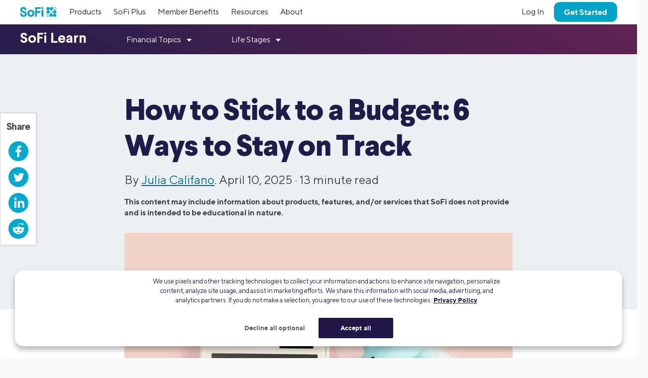

--- FILE ---
content_type: text/html; charset=UTF-8
request_url: https://www.sofi.com/learn/content/how-to-stick-to-a-budget/
body_size: 34576
content:

<!DOCTYPE html>
<html lang="en" class="no-js s-healthcheck">
<head>
  <meta charset="UTF-8">
  <meta http-equiv="X-UA-Compatible" content="IE=edge">
  <title>How to Stick to a Budget: 6 Ways to Stay on Track | SoFi</title>
  <!-- KEEP THE FOLLOWING THREE SCRIPTS ABOVE wp_head call -->
  <script crossorigin="anonymous" src="https://ajax.googleapis.com/ajax/libs/jquery/3.6.0/jquery.min.js"></script>
  <!-- DO NOT MINIFY THE BELOW FILES. iOS has issues! -->
  <script type="text/javascript" crossorigin="anonymous" src="https://d32ijn7u0aqfv4.cloudfront.net/libraries/bower_components/webcomponentsjs/v2/custom-elements-es5-adapter.js"></script>
  <script type="text/javascript" crossorigin="anonymous" src="https://d32ijn7u0aqfv4.cloudfront.net/libraries/bower_components/webcomponentsjs/v2/webcomponents-loader.js"></script>
  <link rel="stylesheet" type="text/css" href="https://d32ijn7u0aqfv4.cloudfront.net/libraries/wp-react/master-4564/builder-css/builder.min.css">  <meta name='robots' content='index, follow, max-image-preview:large, max-snippet:-1, max-video-preview:-1' />

	<!-- This site is optimized with the Yoast SEO Premium plugin v26.2 (Yoast SEO v26.2) - https://yoast.com/wordpress/plugins/seo/ -->
	<meta name="description" content="To stick to your budget, you might delay big purchases, use budgeting apps, and set up autopayments and savings transfers. Learn the how-tos." />
	<link rel="canonical" href="https://www.sofi.com/learn/content/how-to-stick-to-a-budget/" />
	<meta property="og:locale" content="en_US" />
	<meta property="og:type" content="article" />
	<meta property="og:title" content="How to Stick to a Budget: 6 Ways to Stay on Track | SoFi" />
	<meta property="og:description" content="Building a budget is an important part of financial health. Here’s a look at some do’s and don’ts that can teach you how to stick to your budget." />
	<meta property="og:url" content="https://www.sofi.com/learn/content/how-to-stick-to-a-budget/" />
	<meta property="og:site_name" content="SoFi" />
	<meta property="article:publisher" content="https://www.facebook.com/SoFi" />
	<meta property="article:published_time" content="2025-04-10T10:56:27+00:00" />
	<meta property="article:modified_time" content="2025-07-09T22:48:14+00:00" />
	<meta property="og:image" content="https://d32ijn7u0aqfv4.cloudfront.net/wp/wp-content/uploads/raw/calculator-piggybank-budget_SOMN19159_1178458338_is_780x440.jpg" />
	<meta name="author" content="Julia Califano" />
	<meta name="twitter:card" content="summary_large_image" />
	<meta name="twitter:creator" content="@SoFi" />
	<meta name="twitter:site" content="@SoFi" />
	<meta name="twitter:label1" content="Written by" />
	<meta name="twitter:data1" content="Julia Califano" />
	<meta name="twitter:label2" content="Est. reading time" />
	<meta name="twitter:data2" content="15 minutes" />
	<!-- / Yoast SEO Premium plugin. -->


<link rel='dns-prefetch' href='//d32ijn7u0aqfv4.cloudfront.net' />
<link rel='dns-prefetch' href='//unpkg.com' />
<link rel="alternate" type="application/rss+xml" title="SoFi &raquo; Feed" href="https://www.sofi.com/learn/feed/" />
    <script>
      (function(h,o,u,n,d) {
        h=h[d]=h[d]||{q:[],onReady:function(c){h.q.push(c)}}
        d=o.createElement(u);d.async=1;d.src=n
        n=o.getElementsByTagName(u)[0];n.parentNode.insertBefore(d,n)
      })(window,document,'script','https://www.datadoghq-browser-agent.com/us1/v6/datadog-rum.js','DD_RUM')
      DD_RUM.onReady(function() {
        DD_RUM.init({
          clientToken: 'pub346aa021e965843c43f563f0bf19854f',
          applicationId: 'fe840617-2662-4673-a92b-f6ef57f384ad',
          service: 'wordpress',
          env: 'production',
          site: 'datadoghq.com',
          sessionReplaySampleRate: 0,
        })
      })
    </script>
        <script
      src=https://cdn.cookielaw.org/scripttemplates/otSDKStub.js      type="text/javascript"
      charset="UTF-8"
      data-domain-script=24cdcf72-0bb7-4281-832f-a3c0971510ee    >
    </script>
    <script type="text/javascript">
      function initPrivacyOptionsLink() {
        // When the user is unauthenticated, update the "Your privacy options" link in the footer to open the OneTrust privacy modal
        // instead of take the user to their SoFi privacy preferences in profile settings
        const privacyOptionsLink = document.querySelector('#privacy-options-link');
        // There is no easy way to test this locally; test within kraken or staging
        fetch("/verify-session?returnBody=true&nocache=true")
        .then((response) => { return response.json(); } )
        .then((jsonData) => {
          if(!jsonData.isSessionAlive){
            privacyOptionsLink.addEventListener('click', function(event) {
              // Prevent the default link behavior. The browser will not take the user to their SoFi privacy preferences in profile settings
              event.preventDefault();

              // Open the OneTrust privacy modal
              // See: https://developer.onetrust.com/onetrust/docs/javascript-api#show-preference-center
              window.OneTrust.ToggleInfoDisplay();
            });
          }
        });
      }
      document.addEventListener('DOMContentLoaded', initPrivacyOptionsLink);

      function OptanonWrapper() {
        /**
         * When a user navigates to a new page, switches tabs, closes the tab, minimizes or closes the browser, or, on mobile, switches from the browser
         * to a different app, opt the user into cookies if they haven't interacted with the cookie banner CTAs.
         * See: https://developer.mozilla.org/en-US/docs/Web/API/Document/visibilitychange_event#sending_end-of-session_analytics_on_transitioning_to_hidden
         */
        function optUserIntoCookiesIfCTAsNotClicked() {
          if (document.visibilityState !== 'hidden') {
            return;
          }

          // https://developer.onetrust.com/onetrust/docs/javascript-api#is-optanonalertboxclosed-cookie-set
          const userClickedCTA = OneTrust.IsAlertBoxClosed();
          // https://developer.mozilla.org/en-US/docs/Web/API/Navigator/globalPrivacyControl
          const isGPCEnabled = navigator.globalPrivacyControl === true;

          if (!userClickedCTA && !isGPCEnabled) {
            // If the user didn't click either of the CTAs, and the user has not enabled GPC in their browser, opt the user into cookies
            // See documentation for OneTrust.AllowAll: https://developer.onetrust.com/onetrust/docs/javascript-api#allow-all-consent
            window.OneTrust.AllowAll();
          } else if (isGPCEnabled) {
            // Respect the user's browser setting for GPC
            // See documentation for OneTrust.RejectAll: https://developer.onetrust.com/onetrust/docs/javascript-api#reject-all-consent
            window.OneTrust.RejectAll();
          }
        }
        window.addEventListener('visibilitychange', optUserIntoCookiesIfCTAsNotClicked);

        // Any logged out page in sofi.com/learn with the query parameter ?privacy_options=true should automatically open the OneTrust preference center
        if (window.location.search.indexOf('privacy_options=true') !== -1) {
          // See documentation for OneTrust.ToggleInfoDisplay: https://developer.onetrust.com/onetrust/docs/javascript-api#show-preference-center
          window.OneTrust.ToggleInfoDisplay();
        }
      }
    </script>
    <script type="text/javascript">
      var mainDomain = document.location.hostname.match(/(([^.\/]+\.[^.\/]{2,3}\.[^.\/]{2})|(([^.\/]+\.)[^.\/]{2,4}))(\/.*)?$/)[1]; try{dataLayer.push({'baseDomain': mainDomain.toLowerCase()});}catch(err){ dataLayer = [{'baseDomain': mainDomain.toLowerCase()}];} (function(w,d,s,l,i){w[l]=w[l]||[];w[l].push({'gtm.start': new Date().getTime(),event:'gtm.js'});var f=d.getElementsByTagName(s)[0], j=d.createElement(s),dl=l!='dataLayer'?'&l='+l:'';j.async=true;j.src= '//www.googletagmanager.com/gtm.js?id='+i+dl;f.parentNode.insertBefore(j,f); })(window,document,'script','dataLayer','GTM-WLSZML');
  </script>
  <style id='wp-img-auto-sizes-contain-inline-css' type='text/css'>
img:is([sizes=auto i],[sizes^="auto," i]){contain-intrinsic-size:3000px 1500px}
/*# sourceURL=wp-img-auto-sizes-contain-inline-css */
</style>
<link rel='stylesheet' id='soficss-css' href='https://d32ijn7u0aqfv4.cloudfront.net/dist/rcweb/css/sofiv4-wrapper.21f64521.css' type='text/css' media='all' />
<style id='classic-theme-styles-inline-css' type='text/css'>
/*! This file is auto-generated */
.wp-block-button__link{color:#fff;background-color:#32373c;border-radius:9999px;box-shadow:none;text-decoration:none;padding:calc(.667em + 2px) calc(1.333em + 2px);font-size:1.125em}.wp-block-file__button{background:#32373c;color:#fff;text-decoration:none}
/*# sourceURL=/wp-includes/css/classic-themes.min.css */
</style>

<!-- be_ixf, sdk, gho-->
<meta name="be:sdk" content="php_sdk_1.5.10" />
<meta name="be:timer" content="54ms" />
<meta name="be:orig_url" content="https%3A%2F%2Fwww.sofi.com%2Flearn%2Fcontent%2Fhow-to-stick-to-a-budget%2F" />
<meta name="be:norm_url" content="https%3A%2F%2Fwww.sofi.com%2Flearn%2Fcontent%2Fhow-to-stick-to-a-budget%2F" />
<meta name="be:capsule_url" content="https%3A%2F%2Fixfd1-api.bc0a.com%2Fapi%2Fixf%2F1.0.0%2Fget_capsule%2Ff00000000299355%2F543127558" />
<meta name="be:api_dt" content="py_2026;pm_01;pd_19;ph_03;pmh_00;p_epoch:1768791606473" />
<meta name="be:mod_dt" content="py_2026;pm_01;pd_19;ph_03;pmh_00;p_epoch:1768791606473" />
<meta name="be:diag" content="rjU95QM+gXbLUnSberU8yOk7WL+6fdDAujPwwyYESvtI5oc9Y6aZ8QsbnpH92Ondd/[base64]/JOe8cNL2hSs+m9EqB9QEsQZtAdVjNLQULe4VfUZPFWEqv8mBXes3r9V4HFyUioYQ1NxTEjbw1mjIQ0Z3nJi4mBk1IanDahm1pvjooZWomnWylUvw+yG4MR6u9W36xRjv86aqL2kAega9Qwuu0PXHjdoVsxm8GejRIFd4AhaiAZj5aUNe/TETse2U7Oa3QSWetH7j9ShBn7Usd0D2qbtlRgdLXgUxPZkqwam5fOU2gEQSQ+HEW77oDa+g9JPlFoQHyKA+H3UPSY0pbNQ+fzRBH0foe3R1k8UFYKaWi2YFcZeuWkOgXOPhp3irFbXH9EpBTbgVhXouLgRhJtG5802C/RttmQ/DdUujdirUb8RasmqynvV8s7OPaHxs35xMmxgR5bWObR9elBOQda8MRxopMb8k5DFLUhB0ECy2uXi+oAu9tw+1D4mczxLdNipM2RjIL5sMO7Jzqer5mT/kEKR0aa6buH6mBUrYPWInMpD/oU9mW9aQ/TMhUigDv58oW06mVSONcOeLMRjg37AW6PWSeFOpeXaXwmVUU/[base64]/3r0LW9L6cVY+Q5IQBzcXRcEwo9W7hPenL5TdZCmARqqWUwyG1iO5sIJiQlh0gsHrZ+Z0JN98jddE2O0tBL3iOteEMSPQNgW2yDnIPRve0Xvw2udyNYcWlOV03Y4ZHqYwQ06VbOrNIfCJ3OS691zJIYM1wEaIJAZK64Zv/H65uuhy3iA+TtBu4t36dvYlxWICQFYWOul7IDG/KcYX3+4vvfYM2ovzg3BbltzkxALEPhCOkzFZNFrz/17PD5TzTBawN2uMNsr/5R1WKj62TgvuhKAWGKc0/WvYO2+KnpmoEL8VeR26hDxRm9jhbBxdlAtTd5wXZJPTK3qdala03gh0T3HAsXdSJCZjaiLXz2R5OATMGZSD5FEhxR2lW/uQiwCXpqQOgo/LIyCRPm3cy1mV3rvw0nhxff2XbVpwFr6Js4x0Jwjn9F4CVgQkIQvz8fLAS9Vb4lG+aGKptcAAgsCdU169BOeY9nGI31XTyIMZyOpREkkg+HMs6KhbBEg71/gnps5CSSXw2o8in3nIY6sFAqs3Sv85eR0up6aLUmA2rJr+FFis7IZoIu/YZAWQhLIB/wG3FUmXthI2WKcRfI42sw7/+9NCi9yOTgoDPJg8hZMB2BFHLgKrtkf4PhidGaEUhBANC40Xsl59w7o2HjyO3eEPhgtlbmtsPzBIV78iz04yyOpfYwxWx2g/CuIRdRRk57XDM39ueBBjTpVfKkXEQliY1fJ/CZIVv3UJCgv3Y8R3/7v8MzjfkfPjjImes9qVRzO8HBjwfDuHFx2vN9uuVum/OOU2NYfZBVvLI5+NDtqWD7b/F1uVEzTVcGTIqBvEtUqo+AZRZshIqcahB6ylYNelycyCAt9bPrGP6cYWOqzEbEjNQEz7Mjdo429VB6XL9hMFT6rhwMWIbEouweaFutaXYTs0BX41k7bI/mAMwg2QUpBTWUN+ULe0vd1sFxe+qFr/asA8hK22W5YwrC1qDmyHBTiYnjxBQDt3L2EXQPzvCqURvFt4boWGYqzIQlueKNI7uqoHBPCFsYRNhKWnbwdmLUZ2VlfXLd6qN9E/qAdvyGI3tg+rgpiGNK8uX+h9w2Emm/8xcdBKBlBVd4kNjiy5EuOxIrtQkPW/19C04gLjjVzHVtIQLm1vVxjxr0UYof2veFT8MHjHnnizSZZP9rmNzPEQSxc1huBj+pnICuORxrKIKGVujbpg5pk/at7hyU0OFwzmwOW4BrQdt77Nb8jpv4bHHPiqOcJScOMNZA6PORIAWgko1GWawbE6yRMDjJjIlFLUcujHxHd6p3CPpRlZpiRES1EaQMWazSN+tUU/6+D4jVHjdHKz2aDCcFjtsPzcu4Coh5SumkDvjf8yj/vwgcZ2SwCuKwR3qShGdIulQbPfYGD8tY+vT79ORadj5C14roO4tAax9O5kRlnHwVu2H+VRsiV/Lf9sRHLlwz69NNr01/6DDTE1hhABi7/ell/q+M/UtkeyaVrwtwU6R5T3HYKp3D2IMATciBANdkaiTI6IH8T+Lw3jQGRL+eZaIbn9d3t2gqRJBOTHqp7pBstgiHYM44X0xFP3VniLY4CPLHPm2ruvbrtdhdmme3L884fBZR1SUZq50I2K" />
<meta name="be:messages" content="false" />
<style>
.be-ix-link-block {}
</style>
  <link rel="profile" href="https://gmpg.org/xfn/11" />
  <link rel="stylesheet" type="text/css" href="https://d32ijn7u0aqfv4.cloudfront.net/libraries/corporate-polymer-library/master-1793/es6-bundled/css/truffles.css"><link rel="stylesheet" type="text/css" href="https://d32ijn7u0aqfv4.cloudfront.net/libraries/corporate-polymer-library/master-1793/es6-bundled/css/sp-rc-article-style.css">
    <script>
      function injectLink(linkToFile) {
        link = document.createElement("link");
        link.rel = "import";
        link.href=linkToFile;
        document.head.appendChild(link);
      }injectLink("https://d32ijn7u0aqfv4.cloudfront.net/libraries/corporate-polymer-library/master-1793/rc-es5-bundled/cpl-shell.html");injectLink("https://d32ijn7u0aqfv4.cloudfront.net/libraries/corporate-polymer-library/master-1793/rc-es5-bundled/cpl-rc-core.html");
    </script>
    <!-- Start VWO Async SmartCode -->
  <link rel="preconnect" href="https://dev.visualwebsiteoptimizer.com" />
  <script type='text/javascript' id='vwoCode'>
  window._vwo_code || (function() {
  var account_id=733531,
  version=2.0,
  settings_tolerance=2000,
  hide_element='body',
  hide_element_style = 'opacity:0 !important;filter:alpha(opacity=0) !important;background:none !important',
  /* DO NOT EDIT BELOW THIS LINE */
  f=false,w=window,d=document,v=d.querySelector('#vwoCode'),cK='_vwo_'+account_id+'_settings',cc={};try{var c=JSON.parse(localStorage.getItem('_vwo_'+account_id+'_config'));cc=c&&typeof c==='object'?c:{}}catch(e){}var stT=cc.stT==='session'?w.sessionStorage:w.localStorage;code={use_existing_jquery:function(){return typeof use_existing_jquery!=='undefined'?use_existing_jquery:undefined},library_tolerance:function(){return typeof library_tolerance!=='undefined'?library_tolerance:undefined},settings_tolerance:function(){return cc.sT||settings_tolerance},hide_element_style:function(){return'{'+(cc.hES||hide_element_style)+'}'},hide_element:function(){return typeof cc.hE==='string'?cc.hE:hide_element},getVersion:function(){return version},finish:function(){if(!f){f=true;var e=d.getElementById('_vis_opt_path_hides');if(e)e.parentNode.removeChild(e)}},finished:function(){return f},load:function(e){var t=this.getSettings(),n=d.createElement('script'),i=this;if(t){n.textContent=t;d.getElementsByTagName('head')[0].appendChild(n);if(!w.VWO||VWO.caE){stT.removeItem(cK);i.load(e)}}else{n.fetchPriority='high';n.src=e;n.type='text/javascript';n.onerror=function(){_vwo_code.finish()};d.getElementsByTagName('head')[0].appendChild(n)}},getSettings:function(){try{var e=stT.getItem(cK);if(!e){return}e=JSON.parse(e);if(Date.now()>e.e){stT.removeItem(cK);return}return e.s}catch(e){return}},init:function(){if(d.URL.indexOf('__vwo_disable__')>-1)return;var e=this.settings_tolerance();w._vwo_settings_timer=setTimeout(function(){_vwo_code.finish();stT.removeItem(cK)},e);var t=d.currentScript,n=d.createElement('style'),i=this.hide_element(),r=t&&!t.async&&i?i+this.hide_element_style():'',c=d.getElementsByTagName('head')[0];n.setAttribute('id','_vis_opt_path_hides');v&&n.setAttribute('nonce',v.nonce);n.setAttribute('type','text/css');if(n.styleSheet)n.styleSheet.cssText=r;else n.appendChild(d.createTextNode(r));c.appendChild(n);this.load('https://dev.visualwebsiteoptimizer.com/j.php?a='+account_id+'&u='+encodeURIComponent(d.URL)+'&vn='+version)}};w._vwo_code=code;code.init();})();
  </script>
  <!-- End VWO Async SmartCode -->
  <style type="text/css">@media (max-width: 767px) {
.u-margin-top-none.u-color-ink {
background-color: rgb(166 2 97 / 80%);
padding: 6px;
font-size: 18px;
}
h4.u-margin-top-none.u-color-ink {
width: 100% !important;
}
}
.pull-quote { font-weight: 300 !important; font-family: "TT Norms", Helvetica, Arial, "Lucida Grande", sans-serif; max-width: 100%; }
</style>
    <script type="application/ld+json">
    {
      "@context": "http://schema.org",
      "@type": "Article",
      "mainEntityOfPage": {
        "@type": "WebPage",
        "@id": "https://www.sofi.com/learn/content/how-to-stick-to-a-budget/"
      },
      "headline": "How to Stick to a Budget: 6 Ways to Stay on Track",
      "articleBody": "Building a budget isn’t hard, but it does require time and effort. And once it’s completed, it’s something you should be proud of. Yet, many people have trouble sticking to a budget. They wind up essentially throwing all their work out the window as a result of impulse buys, unrealistic expectations, or a lack of discipline. 

Don’t let that happen to you: Here’s a look at some of the reasons budgets can fail and tips for making a budget you can stick to.


Key Points
•&nbsp;&nbsp; A budget helps organize money according to priorities and achieve financial goals. 
•&nbsp;&nbsp; Assess income and expenses to create a realistic budget. 
•&nbsp;&nbsp; Set SMART financial goals for better budget adherence. 
•&nbsp;&nbsp; Automate bill payments and savings and use apps to help stay on track. 
•&nbsp;&nbsp; Revisit a budget regularly to reassess, and update it when major life changes occur.


Understanding the Importance of Budgeting

A budget allows you to organize your money according to your priorities and plays a key role in achieving financial goals. Those goals can be anything from taking a vacation and buying a new car to funding future education and retirement. With a well-crafted budget, you can work on multiple goals at the same time.

A budget is also one of the top tools to help you stay out of debt or rein in any outstanding debt you may already have. In addition, having a budget can help simplify your spending decisions, making it easier to determine which purchases are worth making and which you don’t actually need.

The Role of Budgeting in Financial Planning

Budgeting can play a critical role in financial planning. It can allow you to balance your income into such buckets as paying for necessities, enjoying discretionary spending, and saving for your future as well as managing debt responsibly.

With a budget in place, you can earmark dollars toward short-term goals, such as redecorating your bedroom, and longer-term goals, such as having enough cash to retire early. You can divide your income and funnel it toward different financial goals. 






Overcoming Common Budgeting Challenges

Budgeting usually begins with the best of intentions. However, it’s all too easy to get sidetracked. Temptations and unexpected expenses can cause a budget to go off the rails, leading to overspending, missed bill payments, and debt. Here’s a look at some of the most common reasons why budgets fail.

Lack of Discipline

Even if you’ve created a budget, it can be easy to slip into a free-spending lifestyle in the moment (say, when out with friends who have deeper pockets than you do). If you generally live within your means, that might be okay. But if you’re a habitual overspender, it’s important to recognize that those behaviors have to change to keep your budget on track. A budget can’t help your financial situation if you don’t follow it.

Unrealistic Expectations

Many people think budgeting requires drastic measures. For example, if you’ve been living beyond your means and want to rein in your spending, you may decide you must go from spending more than you make to living off half your income. But that stringent plan may not be a viable option. When you fail, you might give up on budgeting altogether. It’s important to set achievable expectations.

Discounting Irregular Expenses

While building your budget, you probably remember to factor in regular expenses like your monthly electricity bill and grocery shopping. But it can be easy to forget to include budgeting categories and expenses that occur on a more infrequent schedule, such as quarterly or annually.

Annual membership fees, homeowners’ association fees, insurance premiums, holiday spending, and kids’ camp tuition may come up only once a year, and that can make them easy to forget. Failing to account for these costs can throw your budget off once they come due and you may have to scramble to find the cash to pay them. You can try to account for these expenses by saving a little each month to help cover them.


Recommended: Money Management Guide 

Getting Lost in the Weeds 

While it’s important to take a thorough accounting of your expenses when making a budget, it is possible to go overboard with so many line items that can make your head spin. How do you stick to a budget when it’s several pages long? With difficulty, if at all.

A budget with too many line items can be tedious to update and track. It can be more productive to have broad line items that encompass a wider array of expenses, so if you spend a bit too much on one small item, it won’t make much difference.

Your Social Circle

The people you surround yourself with, including your friends, family, and partner, can have a huge impact on your spending. If these people tend to be big spenders, you might be tempted to spend when you’re around them. That’s sometimes known as FOMO spending or “fear of missing out” spending. It would be a shame if one big night on the town threw off a whole month’s worth of budgeting plans.

If you’re saving for a specific goal, like putting a down payment on a home, you might let your friends know that you’re trying to stick to a budget, so maybe they won’t tempt you with expensive sushi dinners or weekends in Vegas. In their excitement to help you achieve your goal, they may be willing to trade nights at the bar for cheaper activities like game nights in.

Steps to Creating a Realistic Budget

One of the most important tips for how to stick to a budget is to start with a realistic budget — or, in other words, a budget that is easy to stick with. These three steps are key to starting off on the right foot.

Assessing Income and Expenses

To create a realistic budget, you need to first assess where you currently stand. That means calculating how much, on average, is coming in each month and how much, on average, is going out each month.

You can do this by reviewing bank statements from the past several months, then adding up all of your (after-tax) monthly income. This is how much you have to spend each month. Next, add up what you are spending each month to come up with a monthly average. If your average monthly spending exceeds your average monthly income (meaning you’re going backwards) or is about the same (meaning you’re not saving), you’ll need to find places to cut back.


Setting SMART Financial Goals

Whether your goal is to build an emergency fund or go on a great vacation, setting clear, achievable financial goals will help you create — and stick to — your budget. Strong goals serve as reminders for why you’re choosing to spend less in some areas, which can make sticking to your budget feel more rewarding.

Consider using the SMART framework when setting goals. You’ll want your goals to be:

Specific: Rather than saying, “I’d like to save more,” try to be more specific, such as “I’d like to save enough for a down payment on a car in four months.”

Measurable: You want your goals to have a measurable outcome, such as a set amount of money you’d like to save by a certain date.

Attainable: If a goal is too hard to achieve, you might give up before you get very far. Strive to set goals that are attainable given your current income, expenses, and time frame.

Relevant: It’s key that your goals address your top needs and concerns. Consider what will give you the most security and value to your life right now.

Time-based: Having a set timeline can help you stay on track and reach your financial goals.


Recommended: Savings Calculator 

Allocating Funds to Financial Goals

You may wonder how to best allocate money toward your financial goals. One method that can work well is to have separate savings accounts for each short-term goal, such as one for your emergency fund, one for your beachhouse rental next summer, and one for the down payment you are saving for a new car. It can be wise to keep these accounts at an online bank, where interest rates are typically higher and fees lower (or non-existent), helping your money to grow faster.

You may find that if your paycheck goes to your bank by direct deposit, you can determine how much goes into different accounts. In other words, you could direct most of it into your checking account and some into a savings account or two.

Prioritizing Essential and Non-Essential Expenses

A budget is an opportunity to align your spending with what’s most important to you. You’ll want to have three main categories for spending:

- Essential expenses (“needs”) These are your necessities, such as groceries, housing, healthcare, and transportation. Minimum debt payments fall into this category as well.
 
- Nonessentials (“wants”) These are the expenses that aren’t necessary for survival but enhance your quality of life. Examples include dining out, gym memberships, and travel expenses.

- Savings This is the money you separate from spending each month that will allow you to reach the financial goals you established earlier.

A very basic approach to budgeting is the 50/30/20 budget rule, which divides your net income into the above categories, spending 50% on needs, 30% on wants, and 20% on savings. Those percentages may not be realistic for everyone, however, If you live in an area with a steep cost of living, for example, you may need to spend more than 50% on needs and take some away from the wants and/or savings categories.

Recommended: 50/30/20 Budget Calculator


Practical Tips to Stick to Your Budget

Once you have a basic budget in place, you’ll need to stick to it — or you won’t see any progress toward your goals. Here are six ways to keep spending and saving on track.

1. Sleep on Big Purchases

Impulse buys can quickly throw your budget off course. To avoid the problem, try the 30-day rule: If you see something nonessential you want to buy either online or in person, put the purchase on a one-month pause. Tell yourself that if, after 30 days, you still want the item and you can afford it, you’ll buy it. This gives you time to reflect. You may well decide that you don’t need or want the item that badly and forgo the purchase.

2. Aim to Never Spend More Than You Have

minimum on your credit card balance, for example, means you’re never getting ahead of your debt. Running a balance also means you’re going to end up paying far more for your purchases than the original price tag.

If you want something you can’t afford right now, plan for it, and start setting money aside for it each month. When you have enough, you can splurge without guilt — or throwing off your budget.

3. Set up Autopayments for Bills and Automatic Transfer for Savings

To make sure you never miss a payment (and avoid late fees), consider setting up autopay (aka automatic bill payments) for all of your regular bills. You can apply the same principle for paying yourself, which means saving. 

 Automating savings can work, because it’s easy to burn through cash idling in a checking account on unmemorable or unnecessary expenses throughout the month. Shifting the money away from the checking account can make it a little more difficult to spend those funds—potentially stopping a bad financial habit before it starts. -Brian Walsh, CFP® and Head of Advice &amp; Planning at SoFi 

Simply set up recurring money transfers from your checking account to your savings account for the same day each month (ideally, right after you get paid). Even small amounts will grow into something larger, which can ultimately buy that vacation plane ticket or cover an unexpected car repair.



💡 Quick Tip: Want a simple way to save more each month? Grow your personal savings by opening an online savings account. SoFi offers high-interest savings accounts with no account fees. Open your savings account today!


4. Plan Your Meals to Curb Impulsive Spending
When you’re hungry and there’s no food in the house, it’s hard to resist the call of the drive-through or your fave local take-out spot. You can avoid this temptation by planning your meals (including breakfast, lunch, dinner, and snacks) each week, making a grocery list, and sticking to that list in the store. 

Meal planning saves you from blowing your weekly food and restaurant budget. It can help you save on groceries if you use items up vs. letting them sit and go bad in the fridge. Bonus: You’ll probably eat healthier, too.


5. Utilize Technology for Tracking and Managing Your Budget

One of the best ways to stick to a budget is to harness technology. Putting a budgeting app on your phone, for example, can help you keep track of your spending and savings. These apps connect with your financial accounts (including bank accounts, credit cards, and investment accounts), so you don’t have to manually enter your purchases and transactions.

Leveraging Budgeting Apps for Financial Success

Apps can help you stay on a budget, too. They can monitor bank accounts, credit card spending, and even keep track of how much you spend in cash. Some apps allow you to split your spending into your own categories and can send you alerts when you start to max out your budget to help keep you from going over. Even better, many budgeting apps are provided by financial institutions, and third-party ones are also available and may be free (at least for the basic service).

With this kind of support, you may find it easier to stay on target with your budget and financial goals.


6. Revisit and Adjust Your Budget as Needed

A successful budget is rarely a one-and-done proposition. As your income, expenses, and/or financial goals change, it’s a good idea to revisit your budget and make adjustments.

You may want to check in on your budget every six to 12 months to reflect on your budgeting journey. How well is your budget working to advance your goals? Is it still relevant to your life? Maybe you’re spending more in certain categories and less in others. Perhaps you can siphon off a bit more in automatic savings each month and reach your goals faster. Picking up changes in your financial habits can help ensure that your budget reflects your current priorities.

Also, it can be wise to revisit your budget when you have a major life change: Did you get married, buy a house, or have a baby? Were you laid off and unemployed for a couple of months? Did you decide to go back to school? All of these events can trigger another look at your financial plans.

The Takeaway
Learning how to stay on a budget means starting with a realistic budgeting plan, setting SMART goals, picking the right tools, and keeping a watchful eye on your money as your income and expenses change. Remaining agile and staying disciplined with your budget will allow you to meet your expenses, enjoy extras like travel and entertainment, and achieve your future goals. There may be tech tools offered by your bank that can help as you manage your budget.






FAQ

How often should I review and adjust my budget?
It can be wise to review and adjust your budget every six to 12 months, Some people may prefer a more frequent cadence. Also, if you have a major life experience or shift, from having a baby to deciding to go back to school, you will probably want to revisit your budget.

How do I adjust my budget when my income changes?

When your income changes, you could use a budgeting app to recalculate your spending and savings goals, or you could use a budget method such as the 50/30/20 rule. This says to dedicate 50% of your take-home income to needs, 30% to wants, and 20% to savings and additional debt payments.

How do I set financial goals while sticking to a budget?

You can incorporate financial goals into your budget. For instance, with a line item budget, you could have lines for saving for a new car and for retirement. Also,  you can set up automatic transfers to help you effortlessly move money to accounts being held for  those aspirations.

What should I do if I consistently overspend on my budget?

If you are consistently overspending, it can be wise to evaluate whether your budget is too stringent and unrealistic. In that case, you may need to re-allocate your funds and put more money toward where you are overspending and less elsewhere. Or you may need to exercise some self-discipline and look carefully at your budget, vow to change your behavior, and recognize that it’s important to work toward your long-term financial wellbeing. 

How can I involve my family in sticking to a budget?

To involve your family in sticking to a budget, it can be wise to hold regular family meetings (but they should be fun and collaborative, not punitive) and talk about money goals and spending options together. Children can, once they reach a certain maturity level, be part of this process and contribute ideas and effort. Grocery lists and holiday gift lists can be created and discussed with an eye toward understanding how a budget works.  













SOBNK-Q125-074",
      "image": {
        "@type": "ImageObject",
        "url": "https://d32ijn7u0aqfv4.cloudfront.net/wp/wp-content/uploads/raw/calculator-piggybank-budget_SOMN19159_1178458338_is_1560x880.jpg",
        "height": 1560,
        "width": 880
      },
      "author": {
        "@type": "Person",
        "name": "Julia Califano", 
"sameAs": ["https://linkedin.com/in/jcalifano"," https://www.goodhousekeeping.com/author/12371/julia-califano/"," https://www.everydayhealth.com/authors/julia-califano/"],
        "url": "https://www.sofi.com/learn/authors/julia-califano/",
        "description": "Julia Califano is an award-winning journalist who covers banking, small business, personal loans, student loans, and other money issues for SoFi. She has over 20 years of experience writing about personal finance and lifestyle topics for major print and digital outlets, including Good Housekeeping, Glamour, Self, Harper’s Bazaar, Newsday, and DailyWorth. She has also served as an editor at Time Inc., Condé Nast, and Hearst.",
        "image": "https://www.sofi.com/learn/s3uswest2://sofi-wordpress-prod/wp/wp-content/uploads/raw/Julia-Califano-96x96.jpg"
      },
      "publisher": {
        "@type": "Organization",
        "name": "SoFi",
        "logo": {
          "@type": "ImageObject",
          "url": "https://d32ijn7u0aqfv4.cloudfront.net/wp/wp-content/uploads/20180912134202/sofi_logo1.png",
          "width": 140,
          "height": 49
        }
      },
      "datePublished": "2025-04-10T03:56:27-07:00",
      "dateModified": "2025-07-09T15:48:14-07:00",
      "description": "To stick to your budget, you might delay big purchases, use budgeting apps, and set up autopayments and savings transfers. Learn the how-tos."
    }
    </script>
  <script type="application/ld+json">{
  "@context": "https://schema.org",
  "@type": "FAQPage",
  "mainEntity": [
  {
  "@type": "Question",
  "name": "How often should I review and adjust my budget?",
  "acceptedAnswer": {
  "@type": "Answer",
  "text": "It can be wise to review and adjust your budget every six to 12 months, Some people may prefer a more frequent cadence. Also, if you have a major life experience or shift, from having a baby to deciding to go back to school, you will probably want to revisit your budget."
  }
  },
  {
  "@type": "Question",
  "name": "How do I adjust my budget when my income changes?",
  "acceptedAnswer": {
  "@type": "Answer",
  "text": "When your income changes, you could use a budgeting app to recalculate your spending and savings goals, or you could use a budget method such as the 50/30/20 rule. This says to dedicate 50% of your take-home income to needs, 30% to wants, and 20% to savings and additional debt payments."
  }
  },
  {
  "@type": "Question",
  "name": "How do I set financial goals while sticking to a budget?",
  "acceptedAnswer": {
  "@type": "Answer",
  "text": "You can incorporate financial goals into your budget. For instance, with a line item budget, you could have lines for saving for a new car and for retirement."
  }
  },
  {
  "@type": "Question",
  "name": "What should I do if I consistently overspend on my budget?",
  "acceptedAnswer": {
  "@type": "Answer",
  "text": "If you are consistently overspending, it can be wise to evaluate whether your budget is too stringent and unrealistic. In that case, you may need to re-allocate your funds and put more money toward where you are overspending and less elsewhere."
  }
  },
  {
  "@type": "Question",
  "name": "How can I involve my family in sticking to a budget?",
  "acceptedAnswer": {
  "@type": "Answer",
  "text": "To involve your family in sticking to a budget, it can be wise to hold regular family meetings (but they should be fun and collaborative, not punitive) and talk about money goals and spending options together. Children can, once they reach a certain maturity level, be part of this process and contribute ideas and effort."
  }
  }
  ]
 }</script>  <!-- Start VWO Async SmartCode -->
  <link rel="preconnect" href="https://dev.visualwebsiteoptimizer.com" />
  <script type='text/javascript' id='vwoCode'>
    window._vwo_code || (function() {
      var account_id=733531,
        version=2.0,
        settings_tolerance=2000,
        hide_element='body',
        hide_element_style = 'opacity:0 !important;filter:alpha(opacity=0) !important;background:none !important',
        /* DO NOT EDIT BELOW THIS LINE */
        f=false,w=window,d=document,v=d.querySelector('#vwoCode'),cK='_vwo_'+account_id+'_settings',cc={};try{var c=JSON.parse(localStorage.getItem('_vwo_'+account_id+'_config'));cc=c&&typeof c==='object'?c:{}}catch(e){}var stT=cc.stT==='session'?w.sessionStorage:w.localStorage;code={use_existing_jquery:function(){return typeof use_existing_jquery!=='undefined'?use_existing_jquery:undefined},library_tolerance:function(){return typeof library_tolerance!=='undefined'?library_tolerance:undefined},settings_tolerance:function(){return cc.sT||settings_tolerance},hide_element_style:function(){return'{'+(cc.hES||hide_element_style)+'}'},hide_element:function(){return typeof cc.hE==='string'?cc.hE:hide_element},getVersion:function(){return version},finish:function(){if(!f){f=true;var e=d.getElementById('_vis_opt_path_hides');if(e)e.parentNode.removeChild(e)}},finished:function(){return f},load:function(e){var t=this.getSettings(),n=d.createElement('script'),i=this;if(t){n.textContent=t;d.getElementsByTagName('head')[0].appendChild(n);if(!w.VWO||VWO.caE){stT.removeItem(cK);i.load(e)}}else{n.fetchPriority='high';n.src=e;n.type='text/javascript';n.onerror=function(){_vwo_code.finish()};d.getElementsByTagName('head')[0].appendChild(n)}},getSettings:function(){try{var e=stT.getItem(cK);if(!e){return}e=JSON.parse(e);if(Date.now()>e.e){stT.removeItem(cK);return}return e.s}catch(e){return}},init:function(){if(d.URL.indexOf('__vwo_disable__')>-1)return;var e=this.settings_tolerance();w._vwo_settings_timer=setTimeout(function(){_vwo_code.finish();stT.removeItem(cK)},e);var t=d.currentScript,n=d.createElement('style'),i=this.hide_element(),r=t&&!t.async&&i?i+this.hide_element_style():'',c=d.getElementsByTagName('head')[0];n.setAttribute('id','_vis_opt_path_hides');v&&n.setAttribute('nonce',v.nonce);n.setAttribute('type','text/css');if(n.styleSheet)n.styleSheet.cssText=r;else n.appendChild(d.createTextNode(r));c.appendChild(n);this.load('https://dev.visualwebsiteoptimizer.com/j.php?a='+account_id+'&u='+encodeURIComponent(d.URL)+'&vn='+version)}};w._vwo_code=code;code.init();})();
  </script>
  <!-- End VWO Async SmartCode -->
  		<style type="text/css" id="wp-custom-css">
			.constrain-content a:link {
    text-decoration-line: underline;
}		</style>
		  <meta name="viewport" content="width=device-width, minimum-scale=1, initial-scale=1">
      <meta property="og:image" content="https://d32ijn7u0aqfv4.cloudfront.net/wp/wp-content/uploads/raw/calculator-piggybank-budget_SOMN19159_1178458338_is_1560x880.jpg">
  
  <!-- DO NOT preload too many fonts. Preloading comes at the render time sacrifice. -->
  <link rel="preload" href="https://d32ijn7u0aqfv4.cloudfront.net/assets/fonts/TTNorms.woff2" as="font" type="font/woff2" crossorigin />
  <link rel="preload" href="https://d32ijn7u0aqfv4.cloudfront.net/assets/fonts/TTNorms-bold.woff2" as="font" type="font/woff2" crossorigin />
<style id='global-styles-inline-css' type='text/css'>
:root{--wp--preset--aspect-ratio--square: 1;--wp--preset--aspect-ratio--4-3: 4/3;--wp--preset--aspect-ratio--3-4: 3/4;--wp--preset--aspect-ratio--3-2: 3/2;--wp--preset--aspect-ratio--2-3: 2/3;--wp--preset--aspect-ratio--16-9: 16/9;--wp--preset--aspect-ratio--9-16: 9/16;--wp--preset--color--black: #000000;--wp--preset--color--cyan-bluish-gray: #abb8c3;--wp--preset--color--white: #ffffff;--wp--preset--color--pale-pink: #f78da7;--wp--preset--color--vivid-red: #cf2e2e;--wp--preset--color--luminous-vivid-orange: #ff6900;--wp--preset--color--luminous-vivid-amber: #fcb900;--wp--preset--color--light-green-cyan: #7bdcb5;--wp--preset--color--vivid-green-cyan: #00d084;--wp--preset--color--pale-cyan-blue: #8ed1fc;--wp--preset--color--vivid-cyan-blue: #0693e3;--wp--preset--color--vivid-purple: #9b51e0;--wp--preset--gradient--vivid-cyan-blue-to-vivid-purple: linear-gradient(135deg,rgb(6,147,227) 0%,rgb(155,81,224) 100%);--wp--preset--gradient--light-green-cyan-to-vivid-green-cyan: linear-gradient(135deg,rgb(122,220,180) 0%,rgb(0,208,130) 100%);--wp--preset--gradient--luminous-vivid-amber-to-luminous-vivid-orange: linear-gradient(135deg,rgb(252,185,0) 0%,rgb(255,105,0) 100%);--wp--preset--gradient--luminous-vivid-orange-to-vivid-red: linear-gradient(135deg,rgb(255,105,0) 0%,rgb(207,46,46) 100%);--wp--preset--gradient--very-light-gray-to-cyan-bluish-gray: linear-gradient(135deg,rgb(238,238,238) 0%,rgb(169,184,195) 100%);--wp--preset--gradient--cool-to-warm-spectrum: linear-gradient(135deg,rgb(74,234,220) 0%,rgb(151,120,209) 20%,rgb(207,42,186) 40%,rgb(238,44,130) 60%,rgb(251,105,98) 80%,rgb(254,248,76) 100%);--wp--preset--gradient--blush-light-purple: linear-gradient(135deg,rgb(255,206,236) 0%,rgb(152,150,240) 100%);--wp--preset--gradient--blush-bordeaux: linear-gradient(135deg,rgb(254,205,165) 0%,rgb(254,45,45) 50%,rgb(107,0,62) 100%);--wp--preset--gradient--luminous-dusk: linear-gradient(135deg,rgb(255,203,112) 0%,rgb(199,81,192) 50%,rgb(65,88,208) 100%);--wp--preset--gradient--pale-ocean: linear-gradient(135deg,rgb(255,245,203) 0%,rgb(182,227,212) 50%,rgb(51,167,181) 100%);--wp--preset--gradient--electric-grass: linear-gradient(135deg,rgb(202,248,128) 0%,rgb(113,206,126) 100%);--wp--preset--gradient--midnight: linear-gradient(135deg,rgb(2,3,129) 0%,rgb(40,116,252) 100%);--wp--preset--font-size--small: 13px;--wp--preset--font-size--medium: 20px;--wp--preset--font-size--large: 36px;--wp--preset--font-size--x-large: 42px;--wp--preset--spacing--20: 0.44rem;--wp--preset--spacing--30: 0.67rem;--wp--preset--spacing--40: 1rem;--wp--preset--spacing--50: 1.5rem;--wp--preset--spacing--60: 2.25rem;--wp--preset--spacing--70: 3.38rem;--wp--preset--spacing--80: 5.06rem;--wp--preset--shadow--natural: 6px 6px 9px rgba(0, 0, 0, 0.2);--wp--preset--shadow--deep: 12px 12px 50px rgba(0, 0, 0, 0.4);--wp--preset--shadow--sharp: 6px 6px 0px rgba(0, 0, 0, 0.2);--wp--preset--shadow--outlined: 6px 6px 0px -3px rgb(255, 255, 255), 6px 6px rgb(0, 0, 0);--wp--preset--shadow--crisp: 6px 6px 0px rgb(0, 0, 0);}:where(.is-layout-flex){gap: 0.5em;}:where(.is-layout-grid){gap: 0.5em;}body .is-layout-flex{display: flex;}.is-layout-flex{flex-wrap: wrap;align-items: center;}.is-layout-flex > :is(*, div){margin: 0;}body .is-layout-grid{display: grid;}.is-layout-grid > :is(*, div){margin: 0;}:where(.wp-block-columns.is-layout-flex){gap: 2em;}:where(.wp-block-columns.is-layout-grid){gap: 2em;}:where(.wp-block-post-template.is-layout-flex){gap: 1.25em;}:where(.wp-block-post-template.is-layout-grid){gap: 1.25em;}.has-black-color{color: var(--wp--preset--color--black) !important;}.has-cyan-bluish-gray-color{color: var(--wp--preset--color--cyan-bluish-gray) !important;}.has-white-color{color: var(--wp--preset--color--white) !important;}.has-pale-pink-color{color: var(--wp--preset--color--pale-pink) !important;}.has-vivid-red-color{color: var(--wp--preset--color--vivid-red) !important;}.has-luminous-vivid-orange-color{color: var(--wp--preset--color--luminous-vivid-orange) !important;}.has-luminous-vivid-amber-color{color: var(--wp--preset--color--luminous-vivid-amber) !important;}.has-light-green-cyan-color{color: var(--wp--preset--color--light-green-cyan) !important;}.has-vivid-green-cyan-color{color: var(--wp--preset--color--vivid-green-cyan) !important;}.has-pale-cyan-blue-color{color: var(--wp--preset--color--pale-cyan-blue) !important;}.has-vivid-cyan-blue-color{color: var(--wp--preset--color--vivid-cyan-blue) !important;}.has-vivid-purple-color{color: var(--wp--preset--color--vivid-purple) !important;}.has-black-background-color{background-color: var(--wp--preset--color--black) !important;}.has-cyan-bluish-gray-background-color{background-color: var(--wp--preset--color--cyan-bluish-gray) !important;}.has-white-background-color{background-color: var(--wp--preset--color--white) !important;}.has-pale-pink-background-color{background-color: var(--wp--preset--color--pale-pink) !important;}.has-vivid-red-background-color{background-color: var(--wp--preset--color--vivid-red) !important;}.has-luminous-vivid-orange-background-color{background-color: var(--wp--preset--color--luminous-vivid-orange) !important;}.has-luminous-vivid-amber-background-color{background-color: var(--wp--preset--color--luminous-vivid-amber) !important;}.has-light-green-cyan-background-color{background-color: var(--wp--preset--color--light-green-cyan) !important;}.has-vivid-green-cyan-background-color{background-color: var(--wp--preset--color--vivid-green-cyan) !important;}.has-pale-cyan-blue-background-color{background-color: var(--wp--preset--color--pale-cyan-blue) !important;}.has-vivid-cyan-blue-background-color{background-color: var(--wp--preset--color--vivid-cyan-blue) !important;}.has-vivid-purple-background-color{background-color: var(--wp--preset--color--vivid-purple) !important;}.has-black-border-color{border-color: var(--wp--preset--color--black) !important;}.has-cyan-bluish-gray-border-color{border-color: var(--wp--preset--color--cyan-bluish-gray) !important;}.has-white-border-color{border-color: var(--wp--preset--color--white) !important;}.has-pale-pink-border-color{border-color: var(--wp--preset--color--pale-pink) !important;}.has-vivid-red-border-color{border-color: var(--wp--preset--color--vivid-red) !important;}.has-luminous-vivid-orange-border-color{border-color: var(--wp--preset--color--luminous-vivid-orange) !important;}.has-luminous-vivid-amber-border-color{border-color: var(--wp--preset--color--luminous-vivid-amber) !important;}.has-light-green-cyan-border-color{border-color: var(--wp--preset--color--light-green-cyan) !important;}.has-vivid-green-cyan-border-color{border-color: var(--wp--preset--color--vivid-green-cyan) !important;}.has-pale-cyan-blue-border-color{border-color: var(--wp--preset--color--pale-cyan-blue) !important;}.has-vivid-cyan-blue-border-color{border-color: var(--wp--preset--color--vivid-cyan-blue) !important;}.has-vivid-purple-border-color{border-color: var(--wp--preset--color--vivid-purple) !important;}.has-vivid-cyan-blue-to-vivid-purple-gradient-background{background: var(--wp--preset--gradient--vivid-cyan-blue-to-vivid-purple) !important;}.has-light-green-cyan-to-vivid-green-cyan-gradient-background{background: var(--wp--preset--gradient--light-green-cyan-to-vivid-green-cyan) !important;}.has-luminous-vivid-amber-to-luminous-vivid-orange-gradient-background{background: var(--wp--preset--gradient--luminous-vivid-amber-to-luminous-vivid-orange) !important;}.has-luminous-vivid-orange-to-vivid-red-gradient-background{background: var(--wp--preset--gradient--luminous-vivid-orange-to-vivid-red) !important;}.has-very-light-gray-to-cyan-bluish-gray-gradient-background{background: var(--wp--preset--gradient--very-light-gray-to-cyan-bluish-gray) !important;}.has-cool-to-warm-spectrum-gradient-background{background: var(--wp--preset--gradient--cool-to-warm-spectrum) !important;}.has-blush-light-purple-gradient-background{background: var(--wp--preset--gradient--blush-light-purple) !important;}.has-blush-bordeaux-gradient-background{background: var(--wp--preset--gradient--blush-bordeaux) !important;}.has-luminous-dusk-gradient-background{background: var(--wp--preset--gradient--luminous-dusk) !important;}.has-pale-ocean-gradient-background{background: var(--wp--preset--gradient--pale-ocean) !important;}.has-electric-grass-gradient-background{background: var(--wp--preset--gradient--electric-grass) !important;}.has-midnight-gradient-background{background: var(--wp--preset--gradient--midnight) !important;}.has-small-font-size{font-size: var(--wp--preset--font-size--small) !important;}.has-medium-font-size{font-size: var(--wp--preset--font-size--medium) !important;}.has-large-font-size{font-size: var(--wp--preset--font-size--large) !important;}.has-x-large-font-size{font-size: var(--wp--preset--font-size--x-large) !important;}
/*# sourceURL=global-styles-inline-css */
</style>
</head>

<body class="wp-singular post-template-default single single-post postid-14638 single-format-standard wp-theme-sofi-v4 l-body-max-page-width post-how-to-stick-to-a-budget">
  <!-- google tag manager custom event listener -->
  <script>
    function getOriginalTarget(ev) {
      if ('composedPath' in ev) return ev.composedPath()[0]; // Standard
      else if ('path' in ev) return ev.path[0]; // Old Chrome
      else if ('originalTarget' in ev) return ev.originalTarget; // Firefox
      else if ('srcElement' in ev) return ev.srcElement; // Old IE & Safari
      else return ev.target; // Fallback to normal target.
    };

    document.addEventListener('click', function (ev) {
      var target = getOriginalTarget(ev);
      // Ensure ONLY anchor or button tag clicks captured.
      if (target.tagName === 'A' || target.nodeName === 'BUTTON') {
        // 1. GTM (<a> and <button>)
        const gtmObject = {}
        gtmObject['event'] = 'gtm.click';
        gtmObject['gtm.element'] = target;
        gtmObject['gtm.elementClasses'] = target.classList.value;
        gtmObject['gtm.elementId'] = target.id;
        gtmObject['gtm.elementTarget'] = target.target;
        gtmObject['gtm.elementUrl'] = target.href;
        dataLayer.push(gtmObject);
      }
    }, false);

    document.addEventListener('touchstart', function(event) {}, {passive: true});
    document.addEventListener('touchmove', function(event) {}, {passive: true});
    document.addEventListener('wheel', function(event) {}, {passive: true});
    document.addEventListener('mousewheel', function(event) {}, {passive: true});
  </script>

  <div class="sofi-v4">
    <div class="header-wrapper" id="header-wrapper">
      <div class="branch-journeys-top"></div>
      

      <div id="global-top-nav" class="global-nav-wrap">
        <header class="global-header" role="banner">
  
      <nav class="nav-bar">
              <button
          aria-label="Toggle menu"
          class="link hamburger-button u-hide@desktop"
          id="toggleMenu"
          onclick="window.toggleMenu()"
          type="button"
        >
          <!-- TODO: Add SVG to SVG sprites -->
          <svg class="hamburger-icon" height="1.5rem" width="1.5rem" viewBox="0 0 24 24" fill="currentColor">
            <path d="M23,18 L23,20 L1,20 L1,18 L23,18 Z M23,11 L23,13 L1,13 L1,11 L23,11 Z M23,4 L23,6 L1,6 L1,4 L23,4 Z" />
          </svg>
        </button>
      
      <!-- 1. SOFI LOGO -->
              <a href="/" class="nav-bar__logo" data-qa="nav-sofi-logo" id="nav-sofi-logo">
          <img class="icon icon--sofi-logo" alt="SoFi" src="https://d32ijn7u0aqfv4.cloudfront.net/git/svgs/sofi-logo.svg" />
        </a>
      
      <!-- 2. MENUS -->
              <ul class="nav-bar__menu nav-bar__menu--main">
          <li class="branch-journeys-top"></li>
          <li class= "nav-bar__user-actions u-hide@desktop l-justified-block@mobile-and-tablet">
                          <a data-ga="nav-link" data-qa="nav-log-in" id="nav-log-in" href="/b/"><strong>Log In</strong></a>
                        <a data-ga="nav-link" data-qa="nav-contact-us" id="nav-contact-us" href="/contact-us/"><strong>Contact Us</strong></a>
          </li>

          <li class="nav-dropdown nav-dropdown--mobile-and-tablet nav-dropdown--desktop">
            <!--
              TODO: Get rid of inline jQuery!!!!!
            -->
            <a
              href="javascript:void(0);"
              data-qa="nav-products"
              id="nav-products"
              class="nav-dropdown__control"
              onClick="event.preventDefault(); sofiUtils.checkScreenWidth('/products/', this);"
            >
              Products
              <span class="right-arrow u-hide@desktop"></span>
            </a>

            <div class="nav-dropdown__content">
              <div class="nav-dropdown__content-inner u-padding-top-none@mobile-and-tablet u-padding-left-none@mobile-and-tablet u-padding-right-none@mobile-and-tablet">
                <div class="col-group cols--full@mobile-and-tablet cols--1-2@desktop cols--gutters-ms@desktop">
                  <div class="col">
                    <div class="nav-dropdown nav-dropdown--mobile-and-tablet">
                      <p
                        class="nav-dropdown__control u-border-bottom-cantaloupe h5"
                        arial-role="button"
                        onClick="$(this).closest('.nav-dropdown').toggleClass('nav-dropdown--active');"
                        data-qa="nav-borrow"
                      >
                        Loans
                        <span class="right-arrow u-hide@desktop"></span>
                      </p>

                      <div class="nav-dropdown__content">
                        <div class="nav-dropdown__content-inner">
                          <div class="col-group cols--full@mobile-and-tablet cols--1-2@desktop cols--gutters-ms@desktop">
                            <div class="col">
                              <p class="h5">
                                <a data-ga="nav-link" data-qa="nav-student-loan-refinancing" id="nav-student-loan-refinancing"  href="/refinance-student-loan/" aria-label="Refinance your student loans">
                                  Student Loan Refinancing
                                </a>
                              </p>
                              <ul class="u-vert-child-spacing-xs">
                                <li><a data-ga="nav-link" data-qa="nav-medical-resident-refinancing" id="nav-medical-resident-refinancing" href="/medical-resident-refinance/">Medical Resident Refinancing</a></li>
                                <li><a data-ga="nav-link" data-qa="nav-parent-plus-refinancing" id="nav-parent-plus-refinancing" href="/parent-plus-refinancing/">Parent PLUS Refinancing</a></li>
                                <li><a href="/medical-professional-refinancing/">Medical Professional Refinancing</a></li>
                                <li><a href="/law-mba-degree-refinancing/">Law and MBA Refinancing</a></li>
                                <li><a href="/smart-start/">SmartStart Refinancing</a></li>
                              </ul>

                              <hr class="nav-menu-divider u-hide@desktop" />

                              <p class="h5 u-margin-top-ms@desktop">
                                <a data-ga="nav-link" data-qa="nav-private-student-loans"  id="nav-private-student-loans"  href="/private-student-loans/">Private Student Loans</a>
                              </p>
                              <ul class="u-vert-child-spacing-xs">
                                <li><a data-ga="nav-link" data-qa="nav-undergraduate-student-loans" id="nav-undergraduate-student-loans" href="/private-student-loans/undergraduate-loans/">Undergraduate Student Loans</a></li>
                                <li><a data-ga="nav-link" data-qa="nav-graduate-student-loans" id="nav-graduate-student-loans" href="/private-student-loans/graduate-loans/">Graduate Student Loans</a></li>
                                <li><a data-ga="nav-link" data-qa="nav-law-school-loans" id="nav-law-school-loans" href="/private-student-loans/law-school-loans/">Law School Loans</a></li>
                                <li><a data-ga="nav-link" data-qa="nav-mba-loans" id="nav-mba-loans" href="/private-student-loans/mba-loans/">MBA Loans</a></li>
                                <li><a data-ga="nav-link" data-qa="nav-health-professions-loans" id="nav-health-professions-loans" href="/private-student-loans/health-professions-loans/">Health Professions Loans</a></li>
                                <li><a data-ga="nav-link" data-qa="nav-parent-student-loans"  id="nav-parent-student-loans" href="/private-student-loans/parent-loans/">Parent Student Loans</a></li>
                                <li><a data-ga="nav-link" data-qa="nav-medical-and-veterinary-loans" id="nav-medical-and-veterinary-loans" href="/private-student-loans/graduate-medical-veterinary/">Medical and Veterinary Loans</a></li>
                                <li><a data-ga="nav-link" data-qa="nav-dental-loans" id="nav-dental-loans" href="/private-student-loans/dental-loans/">Dental Loans</a></li>
                                <li><a data-ga="nav-link" data-qa="nav-stem-loans" id="nav-stem-loans" href="/private-student-loans/stem-loans/">STEM Loans</a></li>
                              </ul>

                              <hr class="nav-menu-divider u-hide@desktop" />
                              <p class="h5 u-margin-top-ms@desktop">
                                <a data-ga="nav-link" href="/auto-loans/auto-loan-refinance/">Auto Loan Refinance</a>
                              </p>

                              <hr class="nav-menu-divider u-hide@desktop" />
                            </div><!-- /.col -->

                            <div class="col u-margin-top-none@mobile-and-tablet">
                              <p class="h5">
                                <a data-ga="nav-link" data-qa="nav-personal-loans" id="nav-personal-loans" href="/personal-loans/">Personal Loans</a>
                              </p>
                              <ul class="u-vert-child-spacing-xs">
                                <li><a data-ga="nav-link" data-qa="nav-home-improvement-loans" id="nav-home-improvement-loans" href="/personal-loans/home-improvement-loans/">Home Improvement Loans</a></li>
                                <li><a data-ga="nav-link" data-qa="nav-credit-card-consolidation-loans" id="nav-credit-card-consolidation-loans" href="/personal-loans/credit-card-consolidation-loans/">Credit Card Consolidation Loans</a></li>
                                <li><a data-ga="nav-link" data-qa="nav-family-planning-loans" id="nav-family-planning-loans" href="/personal-loans/family-planning/">Family Planning Loans</a></li>
                                <li><a data-ga="nav-link" data-qa="nav-travel-loans" id="nav-travel-loans" href="/personal-loans/vacation-loans/">Travel Loans</a></li>
                                <li><a data-ga="nav-link" data-qa="nav-wedding-loans" id="nav-wedding-loans" href="/personal-loans/wedding-loans/">Wedding Loans</a></li>
                              </ul>
                              <hr class="nav-menu-divider u-hide@desktop" />
                              <p class="h5 u-margin-top-ms@desktop">
                                <a data-ga="nav-link" data-qa="nav-mortgage-loans" id="nav-mortgage-loans" href="/home-loans/mortgage/">Mortgage Loans</a>
                              </p>
                              <ul class="u-vert-child-spacing-xs">
                                <li><a data-ga="nav-link" data-qa="nav-home-purchase" id="nav-home-purchase" href="/home-loans/mortgage/">Home Purchase</a></li>
                                <li><a data-ga="nav-link" data-qa="nav-mortgage-refinance" id="nav-mortgage-refinance" href="/home-loans/mortgage-refinance/">Mortgage Refinance</a></li>
                                <li><a data-ga="nav-link" data-qa="nav-cash-out-refinance" id="nav-cash-out-refinance" href="/home-loans/cash-out-refinance/">Cash-Out Refinance</a></li>
                                <li><a data-ga="nav-link" data-qa="nav-jumbo-loans" id="nav-jumbo-loans" href="/home-loans/jumbo-mortgage-loans/">Jumbo Loans</a></li>
                                <li><a data-ga="nav-link" data-qa="nav-fha-loans" id="nav-fha-loans" href="/home-loans/fha-loans/">FHA Loans</a></li>
                                <li><a data-ga="nav-link" data-qa="nav-va-loans" id="nav-va-loans" href="/home-loans/va-loans/">VA Loans</a></li>
                                <li><a data-ga="nav-link" data-qa="nav-home-mortgage-preapproval"  id="nav-home-mortgage-preapproval"  href="/home-loans/mortgage-preapproval/">Mortgage Preapproval</a></li>
                                <li><a data-ga="nav-link" data-qa="nav-home-mortgage-rates"  id="nav-home-mortgage-rates"  href="/home-loans/mortgage-rates/">Mortgage Rates</a></li>
                              </ul>

                              <hr class="nav-menu-divider u-hide@desktop" />
                              <p class="h5 u-margin-top-ms@desktop">
                                <a data-ga="nav-link" data-qa="nav-home-equity" id="nav-home-equity" href="/home-loans/home-equity-loan/">Home Equity</a>
                              </p>
                              <ul class="u-vert-child-spacing-xs">
                                <li><a data-ga="nav-link" data-qa="nav-home-equity-loans" id="nav-home-equity-loans" href="/home-loans/home-equity-loan/">Home Equity Loans</a></li>
                                <li><a data-ga="nav-link" data-qa="nav-heloc" id="nav-heloc" href="/home-loans/heloc/">HELOC</a></li>
                              </ul>
                              
                            </div><!-- /.col -->
                          </div><!-- /.col-group -->
                        </div>
                      </div>
                    </div>
                  </div><!-- /.col -->

                  <div class="col u-margin-top-none@mobile-and-tablet">
                    <div class="col-group cols--full@mobile-and-tablet cols--1-3@desktop cols--gutters-ms@desktop">
                      <div class="col">
                        <div class="nav-dropdown nav-dropdown--mobile-and-tablet">
                          <!-- TODO: Refactor to use actual button elements -->
                          <p
                            class="nav-dropdown__control u-border-bottom-cantaloupe h5"
                            arial-role="button"
                            onClick="$(this).closest('.nav-dropdown').toggleClass('nav-dropdown--active');"
                            data-qa="nav-invest"
                          >
                            Investing
                            <span class="right-arrow u-hide@desktop"></span>
                          </p>

                          <div class="nav-dropdown__content">
                            <div class="nav-dropdown__content-inner">
                              <p class="h5">
                                <a data-ga="nav-link" data-qa="nav-invest" id="nav-invest" href="/invest/">Invest</a>
                              </p>
                              <ul class="u-vert-child-spacing-xs">
                                <li><a data-ga="nav-link" data-qa="nav-active-investing" id="nav-active-investing" href="/invest/active/">Self-Directed Investing</a></li>
                                <li><a data-ga="nav-link" data-qa="nav-automated-investing" id="nav-automated-investing" href="/invest/automated/">Robo Investing</a></li>
                                <li><a data-ga="nav-link" data-qa="nav-retirement-accounts" id="nav-retirement-accounts" href="/invest/retirement-accounts/">Retirement Accounts (IRAs)</a></li>
                                <li><a data-ga="nav-link" data-qa="nav-retirement-accounts" id="nav-retirement-accounts" href="/invest/stock-trading/">Stock Trading</a></li>
                                <li><a data-ga="nav-link" href="/invest/ipo-investing/">IPO Investing</a></li>
                                <li><a data-ga="nav-link" data-qa="nav-stock-bits" id="nav-stock-bits" href="/invest/fractional-shares/">Fractional Shares</a></li>
                                <li><a data-ga="nav-link" data-qa="nav-etfs" id="nav-etfs" href="/invest/etfs/">ETFs</a></li>
                              </ul>
                            </div>
                          </div>
                        </div><!-- /.nav-dropdown -->

                        <div class="nav-dropdown nav-dropdown--mobile-and-tablet u-margin-top@desktop">
                          <!-- TODO: Refactor to use actual button elements -->
                          <p
                            class="nav-dropdown__control u-border-bottom-cantaloupe h5"
                            arial-role="button"
                            onClick="$(this).closest('.nav-dropdown').toggleClass('nav-dropdown--active');"
                            data-qa="nav-invest"
                          >
                            Credit Cards
                            <span class="right-arrow u-hide@desktop"></span>
                          </p>

                          <div class="nav-dropdown__content">
                            <div class="nav-dropdown__content-inner">
                              <ul class="u-vert-child-spacing-xs">
                                <li class="h5">
                                  <a data-ga="nav-link" href="/credit-card/">Credit Cards</a>
                                </li>
                                <li>
                                  <a data-ga="nav-link" href="/credit-card/everyday-cash/">Everyday Cash Rewards Card</a>
                                </li>
                                <li>
                                  <a data-ga="nav-link" href="/credit-card/essential/">Essential Card</a>
                                </li>
                                <li>
                                  <a data-ga="nav-link" href="/credit-card/unlimited/">Unlimited 2% Card</a>
                                </li>
                              </ul>
                            </div>
                          </div>
                        </div><!-- /.nav-dropdown -->

                        <div class="nav-dropdown nav-dropdown--mobile-and-tablet u-margin-top@desktop">
                          <!-- TODO: Refactor to use actual button elements -->
                          <p
                            class="nav-dropdown__control u-border-bottom-cantaloupe h5"
                            arial-role="button"
                            onClick="$(this).closest('.nav-dropdown').toggleClass('nav-dropdown--active');"
                            data-qa="nav-invest"
                          >
                            Premium Membership
                            <span class="right-arrow u-hide@desktop"></span>
                          </p>

                          <div class="nav-dropdown__content">
                            <div class="nav-dropdown__content-inner">
                              <ul class="u-vert-child-spacing-xs">
                                <li class="h5">
                                  <a data-ga="nav-link" data-qa="nav-plus-products" id="nav-plus-products" href="/sofi-plus/">
                                    SoFi Plus
                                  </a>
                                </li>
                              </ul>
                            </div>
                          </div>
                        </div><!-- /.nav-dropdown -->
                      </div><!-- /.col -->

                      <div class="col u-margin-top-none@mobile-and-tablet">
                        <div class="nav-dropdown nav-dropdown--mobile-and-tablet">
                          <p
                            class="nav-dropdown__control u-border-bottom-cantaloupe h5"
                            arial-role="button"
                            onClick="$(this).closest('.nav-dropdown').toggleClass('nav-dropdown--active');"
                            data-qa="nav-spend"
                          >
                            Banking
                            <span class="right-arrow u-hide@desktop"></span>
                          </p>

                          <div class="nav-dropdown__content">
                            <div class="nav-dropdown__content-inner">
                              <ul class="u-vert-child-spacing-xs">
                                <p class="h5">
                                  <a data-ga="nav-link" data-qa="nav-sofi-banking" id="nav-sofi-banking" href="/banking/">Banking</a>
                                </p>
                                <li><a data-ga="nav-link" data-qa="nav-sofi-checking" id="nav-sofi-checking" href="/banking/checking-account/">Checking Account</a></li>
                                <li><a data-ga="nav-link" data-qa="nav-sofi-savings" id="nav-sofi-savings" href="/banking/savings-account/">High Yield Savings Account</a></li>
                                <li><a data-ga="nav-link" data-qa="nav-sofi-money-transfer" id="nav-sofi-money-transfer" href="/banking/international-money-transfer/">International Money Transfers</a></li>
                              </ul>
                            </div>
                          </div>
                        </div><!-- /.nav-dropdown -->

                        <div class="nav-dropdown nav-dropdown--mobile-and-tablet u-margin-top@desktop">
                          <p
                            class="nav-dropdown__control u-border-bottom-cantaloupe h5"
                            arial-role="button"
                            onClick="$(this).closest('.nav-dropdown').toggleClass('nav-dropdown--active');"
                            data-qa="nav-spend"
                          >
                            Crypto
                            <span class="right-arrow u-hide@desktop"></span>
                          </p>

                          <div class="nav-dropdown__content">
                            <div class="nav-dropdown__content-inner">
                              <ul class="u-vert-child-spacing-xs">
                                <p class="h5">
                                  <a data-ga="nav-link" data-qa="nav-sofi-crypto" id="nav-sofi-crypto" href="/crypto/">Crypto</a>
                                </p>
                              </ul>
                            </div>
                          </div>
                        </div><!-- /.nav-dropdown -->

                        <div class="nav-dropdown nav-dropdown--mobile-and-tablet u-margin-top@desktop">
                          <p
                            class="nav-dropdown__control u-border-bottom-cantaloupe h5"
                            arial-role="button"
                            onClick="$(this).closest('.nav-dropdown').toggleClass('nav-dropdown--active');"
                            data-qa="nav-protect"
                          >
                            Insurance
                            <span class="right-arrow u-hide@desktop"></span>
                          </p>

                          <div class="nav-dropdown__content">
                            <div class="nav-dropdown__content-inner">
                              <p class="h5">
                                <a data-ga="nav-link" data-qa="nav-sofi-protect" id="nav-sofi-protect" href="/online-insurance/">Insurance</a>
                              </p>
                              <ul class="u-vert-child-spacing-xs">
                                <li><a data-ga="nav-link" data-qa="nav-auto-insurance" id="nav-auto-insurance" href="/online-insurance/auto-insurance/">Auto Insurance</a></li>
                                <li><a data-ga="nav-link" data-qa="nav-life-insurance"  id="nav-life-insurance"  href="/online-insurance/life-insurance/">Life Insurance</a></li>
                                <li><a data-ga="nav-link" data-qa="nav-homeowners-insurance" id="nav-homeowners-insurance" href="/online-insurance/homeowners-insurance/">Homeowners Insurance</a></li>
                                <li><a data-ga="nav-link" data-qa="nav-renters-insurance" id="nav-renters-insurance"  href="/online-insurance/renters-insurance/">Renters Insurance</a></li>
                              </ul>

                              <p class="h5 u-margin-top-ms">
                                <a data-ga="nav-link" data-qa="nav-estate-planning" id="nav-estate-planning" href="/online-insurance/estate-planning/">Estate Planning</a>
                              </p>
                            </div>
                          </div>
                        </div><!-- /.nav-dropdown -->
                      </div><!-- /.col -->

                      <div class="col u-margin-top-none@mobile-and-tablet">
                        <div class="nav-dropdown nav-dropdown--mobile-and-tablet">
                          <p
                            class="nav-dropdown__control u-border-bottom-cantaloupe h5"
                            arial-role="button"
                            onClick="$(this).closest('.nav-dropdown').toggleClass('nav-dropdown--active');"
                            data-qa="nav-protect"
                          >
                            Financial Insights
                            <span class="right-arrow u-hide@desktop"></span>
                          </p>

                          <div class="nav-dropdown__content">
                            <div class="nav-dropdown__content-inner">
                              <ul class="u-vert-child-spacing-xs">
                                <li class="h5"><a data-ga="nav-link" data-qa="nav-sofi-relay" id="nav-sofi-relay" href="/financial-insights/">Financial Insights</a></li>
                                <li><a href="/financial-insights/credit-score-monitoring/">Credit Score Monitoring</a></li>
                                <li><a href="/financial-insights/budgeting-and-spending/">Budgeting and Spending</a></li>
                                <li><a href="/financial-insights/property-tracking/">Property Tracking</a></li>
                                <li><a href="/financial-insights/investment-portfolio-summary/">Investment Portfolio Summary</a></li>
                                <li><a href="/financial-insights/debt-summary/">Debt Summary</a></li>
                              </ul>
                            </div>
                          </div>
                        </div><!-- /.nav-dropdown -->

                        <div class="nav-dropdown nav-dropdown--mobile-and-tablet u-margin-top@desktop">
                          <p
                            class="nav-dropdown__control u-border-bottom-cantaloupe h5"
                            arial-role="button"
                            onClick="$(this).closest('.nav-dropdown').toggleClass('nav-dropdown--active');"
                            data-qa="nav-protect"
                          >
                            Business Solutions
                            <span class="right-arrow u-hide@desktop"></span>
                          </p>

                          <div class="nav-dropdown__content">
                            <div class="nav-dropdown__content-inner">
                              <ul class="u-vert-child-spacing-xs">
                                <li class="h5"><a data-ga="nav-link" data-qa="nav-sofi-at-work" id="nav-sofi-at-work" href="/sofi-at-work">SoFi at Work</a></li>
                                <li class="h5">
                                  <a data-ga="nav-link" rel="noreferrer noopener" href="/small-business-loans/">
                                    Small Business Financing
                                  </a>
                                </li>
                                <li>
                                  <a data-ga="nav-link" rel="noreferrer noopener" href="/small-business-loans/business-line-of-credit/">
                                    Line of Credit
                                  </a>
                                </li>
                                <li>
                                  <a data-ga="nav-link" rel="noreferrer noopener" href="/small-business-loans/equipment-financing/">
                                    Equipment Financing
                                  </a>
                                </li>
                                <li>
                                  <a data-ga="nav-link" rel="noreferrer noopener" href="/small-business-loans/startup-business-loans/">
                                    Startup Loans
                                  </a>
                                </li>
                                <li>
                                  <p class="h5">
                                    <a data-ga="nav-link" data-qa="nav-browse-all-products" id="nav-browse-all-products" href="/small-business-checking/">Business Checking</a>
                                  </p>
                                </li>
                                <li>
                                  <a class="h5" data-ga="nav-link" rel="noreferrer noopener" href="/small-business-credit-cards/">
                                    Business Credit Card
                                  </a>
                                </li>
                              </ul>
                            </div>
                          </div>
                        </div><!-- /.nav-dropdown -->

                        <div class="nav-dropdown__content u-margin-top@desktop">
                          <div class="nav-dropdown__content-inner">
                            <p class="h5">
                              <a data-ga="nav-link" data-qa="nav-browse-all-products" id="nav-browse-all-products" href="/products/">Browse all products</a>
                            </p>
                          </div>
                        </div><!-- /.nav-dropdown -->
                      </div><!-- /.col -->
                    </div><!-- /.col-group -->
                  </div><!-- /.col -->
                </div><!-- /.col-group -->
              </div><!-- /.nav-dropdown__content-inner -->
            </div><!-- /.nav-dropdown__content -->
          </li>

          <li class="nav-dropdown nav-dropdown--mobile-and-tablet nav-dropdown--desktop">
            <a
              href="/sofi-plus/"
              data-qa="nav-plus-top"
              id="nav-plus-top"
              class="nav-dropdown__control"
            >
              SoFi Plus
            </a> 
          </li>

          <li class="nav-dropdown nav-dropdown--mobile-and-tablet nav-dropdown--desktop">
            <a
              href="javascript:void(0);"
              data-qa="nav-member-benefits"
              id="nav-member-benefits"
              class="nav-dropdown__control"
              onClick="event.preventDefault(); sofiUtils.checkScreenWidth('/member-benefits/', this);"
            >
              Member Benefits
              <span class="right-arrow u-hide@desktop"></span>
            </a>

            <div class="nav-dropdown__content">
              <div class="nav-dropdown__content-inner">
                <div class="col-group cols--full@mobile-and-tablet cols--1-4-and-3-4@desktop cols--gutters-ms@desktop">
                  <div class="col l-flex-center-vertical">
                    <div class="u-hide@mobile-and-tablet">
                      <p class="eyebrow-header h3">Member Benefits</p>
                      <p>
                        As a SoFi member, you get access
                        to exclusive benefits designed to help
                        set you up for success with your money,
                        community, and career.
                      </p>
                      <p class="u-margin-top-sm">
                        <a href="/member-benefits/" data-qa="nav-see-all-benefits"  id="nav-see-all-benefits"  class="btn btn--punchout btn--white" data-ga="nav-link">See All Benefits</a>
                      </p>
                    </div>
                  </div><!-- /.col -->

                  <div class="col u-margin-top-none@mobile-and-tablet">
                    <div class="col-group cols--full@mobile-and-tablet cols--1-3@desktop cols--gutters-ms@desktop">
                      <div class="col">

                        <div class="u-position-relative">
                          <p class="h5 nav-sub-section-header">
                            <a href="/rewards/" data-qa="nav-rewards" id="nav-rewards" class="u-expand-active-area" data-ga="nav-link">SoFi Member Rewards</a>
                          </p>
                          <p class="u-hide@mobile-and-tablet">Earn points for making moves toward financial independence—every step of the way.</p>
                        </div>

                        <div class="u-position-relative">
                          <p class="h5 nav-sub-section-header u-margin-top-ms@desktop">
                            <a href="/referral-program/" data-qa="nav-referral-program" id="nav-referral-program" class="u-expand-active-area" data-ga="nav-link">Referral Program</a>
                          </p>
                          <p class="u-hide@mobile-and-tablet">
                            Refer your friends & family to SoFi and get paid.
                          </p>
                        </div>

                        <div class="u-position-relative">
                          <p class="h5 nav-sub-section-header u-margin-top-ms@desktop">
                            <a href="/member-advisory-board/" data-qa="nav-member-advisory-board" id="nav-member-advisory-board" class="u-expand-active-area" data-ga="nav-link">Member Advisory Board</a>
                          </p>
                          <p class="u-hide@mobile-and-tablet">
                            Meet our panel of SoFi Members who provide invaluable feedback across all our products and services.
                          </p>
                        </div>
                      </div><!-- /.col -->

                      <div class="col u-margin-top-none@mobile-and-tablet">
                        <div class="u-position-relative">
                          <p class="h5 nav-sub-section-header">
                            <a href="/sofi-stadium/" data-qa="nav-sofi-stadium" id="nav-sofi-stadium" class="u-expand-active-area" data-ga="nav-link">SoFi Stadium</a>
                          </p>
                          <p class="u-hide@mobile-and-tablet">
                            Members get exclusive SoFi Stadium perks like expedited entry, access to the SoFi Member Lounge, and more.
                          </p>
                        </div>

                        <div class="u-position-relative">
                          <p class="h5 nav-sub-section-header u-margin-top-ms@desktop">
                            <a href="/sofi-plus-experiences/" data-qa="nav-experiences" id="nav-experiences" class="u-expand-active-area" data-ga="nav-link">Member Experiences</a>
                          </p>
                          <p class="u-hide@mobile-and-tablet">SoFi Plus members now get one-of-a-kind entertainment access with SoFi Plus Experiences.</p>
                        </div>
                      </div><!-- /.col -->

                      <div class="col u-margin-top-none@mobile-and-tablet">
                        <div class="u-position-relative">
                          <p class="h5 nav-sub-section-header">
                            <a href="/no-cost-financial-planning/" data-qa="nav-financial-planning" id="nav-financial-planning" class="u-expand-active-area" data-ga="nav-link">Financial Planning</a>
                          </p>
                          <p class="u-hide@mobile-and-tablet">
                            Get personalized advice from a credentialed financial planner.
                          </p>
                        </div>

                        <div class="u-position-relative">
                          <p class="h5 nav-sub-section-header u-margin-top-ms@desktop">
                            <a href="/protect/estate-planning/" data-qa="nav-estate-planning" id="nav-estate-planning" class="u-expand-active-area" data-ga="nav-link">Estate Planning</a>
                          </p>
                          <p class="u-hide@mobile-and-tablet">
                            Members get an exclusive discount on their trust, will or guardianship estate plan.
                          </p>
                        </div>
                      </div><!-- /.col -->
                    </div><!-- /.col-group -->

                    <div class="u-hide@desktop u-position-relative">
                      <p class="h5 nav-sub-section-header">
                        <a href="/member-benefits/" data-qa="nav-see-all-benefits" id="nav-see-all-benefits" class="u-expand-active-area" data-ga="nav-link">See All Benefits</a>
                      </p>
                    </div>
                  </div><!-- /.col -->
                </div><!-- /.col-group -->
              </div>
            </div>
          </li>

          <li class="nav-dropdown nav-dropdown--mobile-and-tablet nav-dropdown--desktop">
            <a
              href="javascript:void(0);"
              data-qa="nav-resources"
              id="nav-resources"
              class="nav-dropdown__control"
              onClick="event.preventDefault(); sofiUtils.checkScreenWidth('/learn/', this);"
            >
              Resources
              <span class="right-arrow u-hide@desktop"></span>
            </a>

            <div class="nav-dropdown__content">
              <div class="nav-dropdown__content-inner">
                <div class="col-group cols--full@mobile-and-tablet cols--1-4-and-3-4@desktop cols--gutters-ms@desktop">
                  <div class="col l-flex-center-vertical">
                    <div class="u-hide@mobile-and-tablet">
                      <p class="eyebrow-header h3">Resources</p>
                      <p>Get answers to your questions; plus tools, guides, calculators, & more.</p>
                      <p class="u-margin-top-sm">
                        <a href="/learn/" data-qa="nav-visit-sofi-learn" id="nav-visit-sofi-learn" class="btn btn--punchout btn--white" data-ga="nav-link">Visit SoFi Learn</a>
                      </p>
                    </div>

                    <div class="u-hide@desktop">
                      <p class="u-margin-none">
                        <a data-ga="nav-link" data-qa="nav-visit-sofi-learn" id="nav-visit-sofi-learn" href="/learn/">Visit SoFi Learn</a>
                      </p>
                      <hr class="nav-menu-divider" />
                      <p class="u-margin-none">
                        <a data-ga="nav-link" data-qa="nav-on-the-money" id="nav-on-the-money" href="/on-the-money/">On the Money</a>
                      </p>
                      <hr class="nav-menu-divider" />
                      <p class="u-margin-none">
                        <a data-ga="nav-link" data-qa="nav-faqs" id="nav-faqs" href="/faq/">FAQs</a>
                      </p>
                      <hr class="nav-menu-divider" />
                      <p class="u-margin-none">
                        <a data-ga="nav-link" data-qa="nav-eligibility-criteria" id="nav-eligibility-criteria" href="/eligibility-criteria/">Eligibility Criteria</a>
                      </p>
                      <hr class="nav-menu-divider" />
                      <p class="u-margin-none">
                        <a data-ga="nav-link" data-qa="nav-research-hub" id="nav-research-hub" href="/research/">Research Hub</a>
                      </p>
                      <hr class="nav-menu-divider" />
                      <p class="u-margin-none">
                        <a data-ga="nav-link" data-qa="nav-fraud-support" id="nav-fraud-support" href="/fraud/">Fraud Support</a>
                      </p>
                    </div>
                  </div><!-- /.col -->

                  <div class="col u-margin-top-none@mobile-and-tablet">
                    <div class="col-group cols--full@mobile-and-tablet cols--1-3@desktop cols--gutters-ms@desktop">
                      <div class="col">
                        <hr class="nav-menu-divider u-hide@desktop" />
                        <p class="h5">Top Resources</p>
                        <ul class="u-vert-child-spacing-xs">
                          <li><a data-ga="nav-link" data-qa="nav-student-loans-help-center" id="nav-student-loans-help-center" href="/student-debt-guide/">Student Debt Guide</a></li>
                          <li><a data-ga="nav-link" data-qa="nav-home-loan-help-center" id="nav-home-loan-help-center"  href="/home-loan-help-center/">Mortgage Resource Center</a></li>
                          <li><a data-ga="nav-link" data-qa="nav-fixed-vs-variable-rates" id="nav-fixed-vs-variable-rates" href="/fixed-vs-variable-rate-loans/">Fixed vs. Variable Rates</a></li>
                          <li><a data-ga="nav-link" data-qa="nav-medical-school-refinance-guide" id="nav-medical-school-refinance-guide" href="/medical-student-loan-refinance-guide/">Medical School Refinance Guide</a></li>
                          <li><a data-ga="nav-link" data-qa="nav-smart-investing-101-guide" id="nav-smart-investing-101-guide" href="/investing-101-center/">Investing 101 Guide</a></li>
                          <li><a data-ga="nav-link" data-qa="nav-consolidate-vs-refi" id="nav-consolidate-vs-refi" href="/consolidate-student-loans-vs-refinance/">Consolidate vs. Refi</a></li>
                          <li><a data-ga="nav-link" data-qa="nav-learn-credit-card" id="nav-learn-credit-card" href="/learn/content/credit-card/">Credit Card Resource Hub</a></li>
                        </ul>
                        <p class="u-margin-top-sm u-margin-bottom-none">
                          <a data-ga="nav-link" data-qa="nav-see-all-resources" id="nav-see-all-resources" href="/learn/">
                            See All Resources
                            <span class="right-arrow u-hide@desktop"></span>
                          </a>
                        </p>
                      </div><!-- /.col -->

                      <div class="col u-margin-top-none@mobile-and-tablet">
                        <hr class="nav-menu-divider u-hide@desktop" />

                        <p class="h5">Top Tools</p>
                        <ul class="u-vert-child-spacing-xs">
                          <li><a data-ga="nav-link" data-qa="nav-student-loan-refinance-calculator" id="nav-student-loan-refinance-calculator" href="/student-loan-refinancing-calculator/">Student Loan Refinance Calculator</a></li>
                          <li><a data-ga="nav-link" data-qa="nav-mortgage-calculator" id="nav-mortgage-calculator" href="/mortgage-calculator/">Mortgage Calculator</a></li>
                          <li><a data-ga="nav-link" data-qa="nav-student-loan-payment-calculator" id="nav-student-loan-payment-calculator" href="/student-loan-calculator/">Student Loan Payment Calculator</a></li>
                          <li><a data-ga="nav-link" data-qa="nav-personal-loan-calculator" id="nav-personal-loan-calculator" href="/personal-loan-calculator/">Personal Loan Calculator</a></li>
                          <li><a data-ga="nav-link" data-qa="nav-student-loan-payoff-calculator" id="nav-student-loan-payoff-calculator" href="/student-loans-payoff-calculator/">Student Loan Payoff Calculator</a></li>
                          <li><a data-ga="nav-link" data-qa="nav-home-affordability-calculator" id="nav-home-affordability-calculator" href="/home-affordability-calculator/">Home Affordability Calculator</a></li>
                          <li><a data-ga="nav-link" data-qa="nav-life-insurance-calculator" id="nav-life-insurance-calculator" href="https://www.ladderlife.com/calculator">Life Insurance Calculator</a></li>
                        </ul>
                        <p class="u-margin-top-sm u-margin-bottom-none">
                          <a data-ga="nav-link" data-qa="nav-see-all-tools" id="nav-see-all-tools" href="/learn/content/tools-calculators/">
                            See All Tools
                            <span class="right-arrow u-hide@desktop"></span>
                          </a>
                        </p>
                      </div><!-- /.col -->

                      <div class="col u-hide@mobile-and-tablet u-margin-top-none@mobile-and-tablet">
                        <hr class="nav-menu-divider u-hide@desktop" />
                        <p class="h5">Learn More</p>
                        <ul class="u-vert-child-spacing-xs">
                          <li><a data-ga="nav-link" data-qa="nav-sofi-daily-newsletter" id="nav-sofi-daily-newsletter" href="/scra-military-benefits/">Military Benefits</a></li>
                          <li><a data-ga="nav-link" data-qa="nav-on-the-money" id="nav-on-the-money" href="/on-the-money/">On the Money</a></li>
                          <li><a data-ga="nav-link" data-qa="nav-investment-strategy" id="nav-investment-strategy" href="/on-the-money/category/investment-strategy/">Investment Strategy</a></li>
                          <li><a data-ga="nav-link" data-qa="nav-faqs" id="nav-faqs" href="/faq/">FAQs</a></li>
                          <li><a data-ga="nav-link" data-qa="nav-eligibility-criteria" id="nav-eligibility-criteria" href="/eligibility-criteria/">Eligibility Criteria</a></li>
                          <li><a data-ga="nav-link" data-qa="nav-research-hub" id="nav-research-hub" href="/research/">Research Hub</a></li>
                          <li><a data-ga="nav-link" data-qa="nav-fraud-support" id="nav-fraud-support" href="/fraud/">Fraud Support</a></li>
                        </ul>
                      </div><!-- /.col -->
                    </div><!-- /.col-group -->
                  </div><!-- /.col -->
                </div><!-- /.col-group -->
              </div>
            </div>
          </li>

          <li class="nav-dropdown nav-dropdown--mobile-and-tablet nav-dropdown--desktop">
            <a
              href="javascript:void(0);"
              data-ga="nav-about"
              class="link nav-dropdown__control"
              onClick="event.preventDefault(); sofiUtils.checkScreenWidth('/our-story/', this);"
            >
              About
              <span class="right-arrow u-hide@desktop"></span>
            </a>

            <div class="nav-dropdown__content">
              <div class="nav-dropdown__content-inner">
                <div class="col-group cols--full@mobile-and-tablet cols--1-4-and-3-4@desktop cols--gutters-ms@desktop">
                  <div class="col l-flex-center-vertical">
                    <div class="u-hide@mobile-and-tablet">
                      <p class="eyebrow-header h3">About Us</p>
                      <p>Learn more about our mission and values, how we started, and what we’ve accomplished since then.</p>
                      <p class="u-margin-top-sm">
                        <a data-ga="nav-link" data-qa="nav-our-story" id="nav-our-story" href="/our-story/" class="btn btn--punchout btn--white">Learn More</a>
                      </p>
                    </div>
                  </div><!-- /.col -->

                  <div class="col u-margin-top-none@mobile-and-tablet">
                    <div class="col-group cols--full cols--gutters-none@mobile-and-tablet cols--gutters-sm@desktop">
                      <div class="col">
                        <p class="u-margin-top-none@mobile-and-tablet u-hide@desktop">
                          <a data-ga="nav-link" data-qa="nav-about-sofi" id="nav-about-sofi" href="/our-story/" class="u-display-block">About Us</a>
                        </p>

                        <div class="col-group cols--full@mobile-and-tablet cols--1-3@desktop cols--gutters-none@mobile-and-tablet cols--gutters-sm@desktop">
                          <div class="col u-position-relative u-margin-top-none@mobile-and-tablet">
                            <p class="h5 nav-sub-section-header">
                              <a href="/our-leadership/" data-qa="nav-how-it-works" id="nav-how-it-works"  class="u-expand-active-area" data-ga="nav-link">
                                Our Leadership
                              </a>
                            </p>
                            <p class="u-hide@mobile-and-tablet">
                              Meet the SoFi leadership team and board members.
                            </p>
                          </div><!-- /.col -->

                          <div class="col u-position-relative u-margin-top-none@mobile-and-tablet">
                            <p class="h5 nav-sub-section-header">
                              <a href="/how-it-works/" data-qa="nav-how-it-works" id="nav-how-it-works" class="u-expand-active-area" data-ga="nav-link">
                                How it Works
                              </a>
                            </p>
                            <p class="u-hide@mobile-and-tablet">
                              Read about how SoFi works—and how we can help you reach your financial goals.
                            </p>
                          </div><!-- /.col -->

                          <div class="col u-position-relative u-margin-top-none@mobile-and-tablet">
                            <p class="h5 nav-sub-section-header">
                              <a href="/values/" data-qa="nav-values" id="nav-values" class="u-expand-active-area" data-ga="nav-link">
                                Our Values
                              </a>
                            </p>
                            <p class="u-hide@mobile-and-tablet">Learn more about SoFi’s core values.</p>
                          </div><!-- /.col -->

                          <div class="col u-position-relative u-margin-top-none@mobile-and-tablet">
                            <p class="h5 nav-sub-section-header">
                              <a href="/press/" data-qa="nav-press" id="nav-press" class="u-expand-active-area" data-ga="nav-link">Press</a>
                            </p>
                            <p class="u-hide@mobile-and-tablet">Read through the latest SoFi news coverage.</p>
                          </div><!-- /.col -->

                          <div class="col u-position-relative u-margin-top-none@mobile-and-tablet">
                            <p class="h5 nav-sub-section-header">
                              <a href="/investors/" data-qa="nav-investors" id="nav-investors" class="u-expand-active-area" data-ga="nav-link">Investors</a>
                            </p>
                            <p class="u-hide@mobile-and-tablet">Information for investors in SOFI common stock.</p>
                          </div><!-- /.col -->

                          <div class="col u-position-relative u-margin-top-none@mobile-and-tablet">
                            <p class="h5 nav-sub-section-header">
                              <a href="/careers/" data-qa="nav-careers" id="nav-careers" class="u-expand-active-area" data-ga="nav-link">
                                Careers
                              </a>
                            </p>
                            <p class="u-hide@mobile-and-tablet">
                              Come work with us!
                            </p>
                          </div><!-- /.col -->

                          <div class="col u-position-relative u-margin-top-none@mobile-and-tablet">
                            <p class="h5 nav-sub-section-header">
                              <a href="/inclusive-culture/" data-qa="nav-inclusive-culture" id="nav-inclusive-culture" class="u-expand-active-area" data-ga="nav-link">
                                Inclusive Culture
                              </a>
                            </p>
                            <p class="u-hide@mobile-and-tablet">
                              Learn about our commitment to fostering a welcoming workforce.
                            </p>
                          </div><!-- /.col -->

                          <div class="col u-position-relative u-margin-top-none@mobile-and-tablet">
                            <p class="h5 nav-sub-section-header">
                              <a href="/contact-us/" data-qa="nav-contact-us" id="nav-contact-us" class="u-expand-active-area" data-ga="nav-link">
                                Contact Us
                              </a>
                            </p>
                            <p class="u-hide@mobile-and-tablet">
                              Questions? Comments? Just want to talk? Get in touch with us via phone or email.
                            </p>
                          </div><!-- /.col -->
                        </div><!-- /.col-group -->
                      </div><!-- /.col -->
                    </div><!-- /.col-group -->
                  </div><!-- /.col -->
                </div><!-- /.col-group -->
              </div><!-- /.nav-dropdown__content-inner -->
            </div><!-- /.nav-dropdown__content -->
          </li>
        </ul>
      
      <ul class="nav-bar__menu nav-bar__menu--ctas">
        <!-- 3. LOG IN CTA -->
                              <li class="u-hide@mobile">
              <a id="main-nav-login-link" data-ga="nav-link" data-qa="nav-log-in"  class="login-cta" href="/b/">Log In</a>
            </li>
                  
        <!-- 4. FMR CTA -->
                  <li>
            <a
              id="main-nav-cta"
              data-qa="nav-fmr-cta"
              class="btn nav-bar__cta-btn"
                                            onClick="window.sofiUtils.triggerModalById(
                  'm-product-category',
                  this,
                  {
                    isSpModal: 0,
                    spModalId: ''
                  }
                );"
                          >
              Get Started            </a>
          </li>
              </ul>
    </nav>
  </header>


<div id="modals-container">
  <div id="m-exit-sofi" class="modal--exiting-sofi">
  <div class="modal__fade-screen">
    <div class="modal__inner">
      <button aria-label="Close" class="modal__close m-close"><svg><use xlink:href="#gray-close"></use></svg></button>
      <div class="modal__content">
        <p>You are now leaving the SoFi website and entering a third-party website. SoFi has no control over the content, products or services offered nor the security or privacy of information transmitted to others via their website. We recommend that you review the privacy policy of the site you are entering. SoFi does not guarantee or endorse the products, information or recommendations provided in any third party website. </p>
        <p>
          <a id="exit-cta-okay" class="btn" href="/" target="_blank" rel="noopener">Okay</a>
          <a id="exit-cta-cancel" class="btn btn--transparent-punchout cancel m-close">Close</a>
        </p>
      </div>
    </div>
  </div>
</div>
  <div id="m-product-category">
  <div class="builder-modal modal__fade-screen product-category">
    <div class="modal__inner m-large-width bg-turquoise text-white">
      <div class="modal__content">
        <button type="button" class="modal__close m-close" aria-label="Close modal">
          <svg width="24" height="24" class="text-white">
            <use xlink:href="#gray-close"></use>
          </svg>
        </button>

        <h2>
          Select a product to get started.
        </h2>

        <ul class="product-cards-list plain text-left">
          <li class="card invest-card">
            <a data-ga="product-category-modal" class="box rounded shadow" href="/login/registration/?endpoint=https%3A%2F%2Fwww.sofi.com%2Fwealth%2Fapp%2Fproductselection" aria-label="See more info">
              <p class="margin-none"><strong class="h4 text-ink">Invest</strong></p>
              <p class="h3 text-ocean margin-none hide@tablet hide@mobile">
                →
              </p>
            </a>
          </li>

          <li class="card pl-card">
            <a data-ga="product-category-modal" class="box rounded shadow" href="/login/registration/?appType=pl" aria-label="See more info">
              <p class="margin-none"><strong class="h4 text-ink">Personal Loans</strong></p>
              <p class="h3 text-ocean margin-none hide@tablet hide@mobile">
                →
              </p>
            </a>
          </li>

          <li class="card slr-card">
            <a data-ga="product-category-modal" class="box rounded shadow" href="/login/registration/?appType=refi" aria-label="See more info">
              <p class="margin-none">
                <strong class="h4 text-ink">
                  Student Loan <br />
                  Refinancing
                </strong>
              </p>
              <p class="h3 text-ocean margin-none hide@tablet hide@mobile">
                →
              </p>
            </a>
          </li>

          <li class="card money-card">
            <a data-ga="product-category-modal" class="box rounded shadow" href="/banking/" aria-label="See more info">
              <p class="margin-none"><strong class="h4 text-ink">Banking</strong></p>
              <p class="h3 text-ocean margin-none hide@tablet hide@mobile">
                →
              </p>
            </a>
          </li>

          <li class="card home-loans-card">
            <a data-ga="product-category-modal" class="box rounded shadow" href="/home-loans/mortgage/" aria-label="See more info">
              <p class="margin-none"><strong class="h4 text-ink">Mortgages</strong></p>
              <p class="h3 text-ocean margin-none hide@tablet hide@mobile">
                →
              </p>
            </a>
          </li>

          <li class="card credit-card">
            <a data-ga="product-category-modal" class="box rounded shadow" href="/credit-card/" aria-label="See more info">
              <p class="margin-none"><strong class="h4 text-ink">Credit Card</strong></p>
              <p class="h3 text-ocean margin-none hide@tablet hide@mobile">
                →
              </p>
            </a>
          </li>

          <li class="card psl-card">
            <a data-ga="product-category-modal" class="box rounded shadow" href="/login/registration/?appType=inschool" aria-label="See more info">
              <p class="margin-none">
                <strong class="h4 text-ink">
                  Private Student <br />
                  Loans
                </strong>
              </p>
              <p class="h3 text-ocean margin-none hide@tablet hide@mobile">
                →
              </p>
            </a>
          </li>

          <li class="card insurance-card">
            <a data-ga="product-category-modal" class="box rounded shadow" href="/protect/" aria-label="See more info">
              <p class="margin-none"><strong class="h4 text-ink">Insurance</strong></p>
              <p class="h3 text-ocean margin-none hide@tablet hide@mobile">
                →
              </p>
            </a>
          </li>

          <li class="card relay-card">
            <a data-ga="product-category-modal" class="box rounded shadow" href="/mfi/new-user" aria-label="See more info">
              <p class="margin-none">
                <strong class="h4 text-ink">
                  Credit Score <br />
                  &amp; Budgeting
                </strong>
              </p>
              <p class="h3 text-ocean margin-none hide@tablet hide@mobile">
                →
              </p>
            </a>
          </li>

          <li class="card auto-loan-card">
            <a data-ga="product-category-modal" class="box rounded shadow" href="https://lanterncredit.com/auto-loan-refi?utm_source=SoFi&utm_medium=productmodal" aria-label="See more info">
              <p class="margin-none">
                <strong class="h4 text-ink">
                  Auto Loan Refinancing
                </strong>
              </p>
              <p class="h3 text-ocean margin-none hide@tablet hide@mobile">
                →
              </p>
            </a>
          </li>
        </ul>

        <p class="margin-top margin-top-sm@mobile margin-bottom-none">
          <a data-ga="product-category-modal" class="text-white underline" href="/b/registration">Or just create an account.</a>
        </p>
      </div>
    </div>
  </div>
</div></div>
      </div>
    </div>
  </div><!-- /.sofi-v4 -->

      <div id="subnav-wrapper" class="subnav-wrapper">
      <sp-rc-subnav
        dropdowns='
        [
          {
            "topic": "Financial Topics",
            "navLinks": [
              {"name": "Student Loans", "url": "/learn/content/student-loans/"},
              {"name": "Home Ownership", "url": "/learn/content/home-ownership/"},
              {"name": "Investing", "url": "/learn/content/investing/"},
              {"name": "Debt Payoff", "url": "/learn/content/debt-payoff/"},
              {"name": "Budgeting &amp; Goals", "url": "/learn/content/budgeting/"},
              {"name": "Credit", "url": "/learn/content/credit/"},
              {"name": "Life &amp; Career", "url": "/learn/content/life-career/"},
              {"name": "Insurance", "url": " /learn/content/insurance/"},
              {"name": "Small Business", "url": " /learn/content/small-business-loans/"},
              {},
              {"name": "Financial Clarity", "url": "/learn/content/financial-clarity/"},
              {"name": "Tools & Calculators", "url": "/learn/content/tools-calculators/"}
            ]
          },
          {
            "topic": "Life Stages",
            "navLinks": [
              {"name": "Finishing Your Degree", "url": "/learn/content/finishing-your-degree/"},
              {"name": "Building Your Career", "url": "/learn/content/building-career/"},
              {"name": "Starting a Family", "url": "/learn/content/starting-family/"},
              {"name": "Achieving Financial Freedom", "url": "/learn/content/achieving-financial-freedom/"},
              {"name": "Growing Wealth", "url": "/learn/content/growing-wealth/"},
              {"name": "Protecting your Family", "url": "/learn/content/insurance/"},
              {"name": "Preparing for Retirement", "url": "/learn/content/preparing-retirement/"},
              {"name": "Going to College", "url": "/learn/content/going-to-college/"}
            ]
          }
        ]'>
      </sp-rc-subnav>
    </div>
  



  <!-- LEFT STICKY SOCIAL SHARE -->
  <aside
    class="a2a_kit a2a_kit_size_32 sharing_toolbox social-share-left u-hide@mobile-and-tablet"
    data-a2a-icon-color="unset"
    data-a2a-url="https://www.sofi.com/learn/content/how-to-stick-to-a-budget/"
    data-a2a-title="How to Stick to a Budget: 6 Ways to Stay on Track"
  >
    <strong class="h4">Share</strong>
    <ul class="share-icons">
      <li>
        <a class="a2a_button_facebook" title="Facebook">
          <sp-iconset width="40" fill-color="#00A9CE" icon="rc_social_fb_cir"></sp-iconset>
          <span class="u-visually-hidden">Facebook</span>
        </a>
      </li>
      <li>
        <a class="a2a_button_twitter" title="Twitter">
          <sp-iconset width="40" fill-color="#00A9CE" icon="rc_social_tw_cir"></sp-iconset>
          <span class="u-visually-hidden">Twitter</span>
        </a>
      </li>
      <li>
        <a class="a2a_button_linkedin" title="LinkedIn">
          <sp-iconset width="40" fill-color="#00A9CE" icon="rc_social_li_cir"></sp-iconset>
          <span class="u-visually-hidden">LinkedIn</span>
        </a>
      </li>
      <li>
        <a class="a2a_button_reddit" title="Reddit">
          <sp-iconset width="40" fill-color="#00A9CE" icon="rc_social_reddit_cir"></sp-iconset>
          <span class="u-visually-hidden">Reddit</span>
        </a>
      </li>
    </ul>
  </aside>

  <!-- ARTICLE CONTENT -->
  <article class="article">
    <header class="article__header">
      <div class="text-section">
        <div class="constrain-content">
          <h1 class="article__title">
            How to Stick to a Budget: 6 Ways to Stay on Track          </h1>
          <p class="big">
                                      By <a target="_blank" rel="noopener noreferrer" href="https://www.sofi.com/learn/authors/julia-califano/">Julia Califano</a>.
                        April 10, 2025 ·
            <span class="span-reading-time rt-reading-time"><span class="rt-label rt-prefix"></span> <span class="rt-time"> 13</span> <span class="rt-label rt-postfix">minute read</span></span>          </p>
          <p class="bold">
            This content may include information about products, features, and/or services that SoFi does not provide and is intended to be educational in nature.          </p>
        </div>
      </div>

      <div class="image-section">
        <div class="constrain-content">
          <img
            src="https://d32ijn7u0aqfv4.cloudfront.net/wp/wp-content/uploads/raw/calculator-piggybank-budget_SOMN19159_1178458338_is_780x440.jpg"
            srcset="https://d32ijn7u0aqfv4.cloudfront.net/wp/wp-content/uploads/raw/calculator-piggybank-budget_SOMN19159_1178458338_is_1560x880.jpg 1560w,
              https://d32ijn7u0aqfv4.cloudfront.net/wp/wp-content/uploads/raw/calculator-piggybank-budget_SOMN19159_1178458338_is_780x440.jpg 780w"
            sizes="(min-width: 780px) 1560px, 100vw"
            alt="How to Stick to a Budget: 6 Ways to Stay on Track">
        </div>
      </div>
    </header>

    <section class="article__body">
      <div class="constrain-content">
        <p class="big">
                  </p>
        <p>Building a budget isn’t hard, but it does require time and effort. And once it’s completed, it’s something you should be proud of. Yet, many people have trouble sticking to a budget. They wind up essentially throwing all their work out the window as a result of impulse buys, unrealistic expectations, or a lack of discipline. </p>
<p>Don’t let that happen to you: Here’s a look at some of the reasons budgets can fail and tips for making a budget you can stick to.</p>
<div id="key-points" style="margin-top: 32px;border-left-style: solid;border-color: #00a2c7;padding-left: 18px;">
<p style="font-size: 18px;font-weight: bold;padding-left: 18px;">Key Points</p>
<p style="padding-left: 18px;">•&nbsp;&nbsp; A budget helps organize money according to priorities and achieve financial goals. </p>
<p style="padding-left: 18px;">•&nbsp;&nbsp; Assess income and expenses to create a realistic budget. </p>
<p style="padding-left: 18px;">•&nbsp;&nbsp; Set SMART financial goals for better budget adherence. </p>
<p style="padding-left: 18px;">•&nbsp;&nbsp; Automate bill payments and savings and use apps to help stay on track. </p>
<p style="padding-left: 18px;">•&nbsp;&nbsp; Revisit a budget regularly to reassess, and update it when major life changes occur.</p>
</div>
<h2>Understanding the Importance of Budgeting</h2>
<p>A budget allows you to organize your money according to your priorities and plays a key role in achieving <a href="https://www.sofi.com/learn/content/how-to-set-financial-goals/">financial goals</a>. Those goals can be anything from taking a vacation and buying a new car to funding future education and retirement. With a well-crafted budget, you can work on multiple goals at the same time.</p>
<p>A budget is also one of the top tools to help you stay out of debt or rein in any outstanding debt you may already have. In addition, having a budget can help simplify your spending decisions, making it easier to determine which purchases are worth making and which you don’t actually need.</p>
<h3>The Role of Budgeting in Financial Planning</h3>
<p>Budgeting can play a critical role in financial planning. It can allow you to balance your income into such buckets as paying for necessities, enjoying discretionary spending, and saving for your future as well as managing debt responsibly.</p>
<p>With a budget in place, you can earmark dollars toward short-term goals, such as redecorating your bedroom, and longer-term goals, such as having enough cash to retire early. You can divide your income and funnel it toward different financial goals. </p>
<p></br></p>
<style>
.cta-headline h3 {
  font-size:36px;
  width:65%;
  background-color: transparent !important;
}

.cta-headline h4 {
  font-weight:500;
  padding-top:12px;
  padding-bottom:16px;
  width:63%;
}

@media (max-width: 767px) {
.cta-headline {
  padding-top: 12px;
  margin-top: -10px;
  margin-left: -20px;
  padding-left: 20px;
}
.cta-bottom {
  margin-left: -20px;
  padding-left: 20px;
  margin-bottom: -30px;
  padding-bottom: 12px;
  padding-top: 16px;
}
.cta-headline h3 {
  font-size: 23px !important;
  width: 70% !important;
  background-color: transparent !important;
}
.cta-headline h4 {
  font-size: 16px;
  width: 100% !important;
  padding-bottom: 42px !important;
}
}
</style>

<div>
 <sp-rc-box id="learn-banner" class-names="box--background-image u-margin-top u-margin-bottom u-bg-sofi-blue l-justified-block-vertical u-padding-bottom-xs u-padding-top-sm"
 background-image-styles='{
 "size": "cover",
 "positionMobile": "bottom right",
 "positionDesktop": "center",
 "urlMobile": "https://d32ijn7u0aqfv4.cloudfront.net/wp/wp-content/uploads/raw/4-APY-Boost-Banner-Mobile-v2.png",
 "urlTablet": "https://d32ijn7u0aqfv4.cloudfront.net/wp/wp-content/uploads/raw/4-APY-Boost-Banner-Desktop.png",
 "heightMobile": "150px",
 "heightTablet": "250px"
 }'
 >
 <div class="cta-headline">
  <h3 class="u-margin-top-none u-color-ink"><span class="u-color-white">Increase your savings</span><br> with a limited-time APY boost.*</p>
 </div>
 <div class="cta-bottom">
 <p>
 <sp-rc-cta class-names="btn--ink btn--small" cta-text="Learn more" cta-url="https://www.sofi.com/banking/?cta_banner=apy-boost-promo">
 </sp-rc-cta>
 </p>
 </div></br>
</sp-rc-box>
</div>
 <div style="background: #dfdeda;margin-top: -40px;">
 <p id="learn-banner-disclosure" style="font-size: 10px;padding-left: 12px;padding-top: 4px;padding-bottom: 4px;margin-bottom:36px;">*Earn up to 4.00% Annual Percentage Yield (APY) on SoFi Savings with a 0.70% APY Boost (added to the 3.30% APY as of 12/23/25) for up to 6 months. Open a new SoFi Checking and Savings account and pay the $10 SoFi Plus subscription every 30 days OR receive eligible direct deposits OR qualifying deposits of $5,000 every 31 days by 3/30/26. Rates variable, subject to change.  Terms apply <a href="https://www.sofi.com/banking/#2">here</a>. SoFi Bank, N.A. Member FDIC.</p>
</div>
<h2>Overcoming Common Budgeting Challenges</h2>
<p>Budgeting usually begins with the best of intentions. However, it’s all too easy to get sidetracked. Temptations and unexpected expenses can cause a budget to go off the rails, leading to overspending, missed bill payments, and debt. Here’s a look at some of the most common reasons why budgets fail.</p>
<h3>Lack of Discipline</h3>
<p>Even if you’ve <a href="https://www.sofi.com/learn/personal-finance/how-to-make-a-budget/">created a budget</a>, it can be easy to slip into a free-spending lifestyle in the moment (say, when out with friends who have deeper pockets than you do). If you generally live within your means, that might be okay. But if you’re a habitual overspender, it’s important to recognize that those behaviors have to change to keep your budget on track. A budget can’t help your financial situation if you don’t follow it.</p>
<h3>Unrealistic Expectations</h3>
<p>Many people think budgeting requires drastic measures. For example, if you’ve been living beyond your means and want to rein in your spending, you may decide you must go from spending more than you make to living off half your income. But that stringent plan may not be a viable option. When you fail, you might give up on budgeting altogether. It’s important to set achievable expectations.</p>
<h3>Discounting Irregular Expenses</h3>
<p>While building your budget, you probably remember to factor in regular expenses like your monthly electricity bill and grocery shopping. But it can be easy to forget to include <a href="https://www.sofi.com/learn/content/personal-budget-categories/">budgeting categories</a> and expenses that occur on a more infrequent schedule, such as quarterly or annually.</p>
<p>Annual membership fees, homeowners’ association fees, insurance premiums, holiday spending, and kids’ camp tuition may come up only once a year, and that can make them easy to forget. Failing to account for these costs can throw your budget off once they come due and you may have to scramble to find the cash to pay them. You can try to account for these expenses by saving a little each month to help cover them.</p>
<p><em><strong>Recommended: <a href="https://www.sofi.com/banking/money-management-guide/">Money Management Guide</a> </strong></em></p>
<h3>Getting Lost in the Weeds</h3>
<p>While it’s important to take a thorough accounting of your expenses when making a budget, it is possible to go overboard with so many line items that can make your head spin. How do you stick to a budget when it’s several pages long? With difficulty, if at all.</p>
<p>A budget with too many <a href="https://www.sofi.com/learn/content/building-line-item-budget/">line items</a> can be tedious to update and track. It can be more productive to have broad line items that encompass a wider array of expenses, so if you spend a bit too much on one small item, it won’t make much difference.</p>
<h3>Your Social Circle</h3>
<p>The people you surround yourself with, including your friends, family, and partner, can have a huge impact on your spending. If these people tend to be big spenders, you might be tempted to spend when you’re around them. That’s sometimes known as <a href="https://www.sofi.com/learn/content/how-to-avoid-fomo-spending/">FOMO spending</a> or “fear of missing out” spending. It would be a shame if one big night on the town threw off a whole month’s worth of budgeting plans.</p>
<p>If you’re saving for a specific goal, like <a href="https://www.sofi.com/learn/content/how-to-save-money-for-a-house/">putting a down payment on a home</a>, you might let your friends know that you’re trying to stick to a budget, so maybe they won’t tempt you with expensive sushi dinners or weekends in Vegas. In their excitement to help you achieve your goal, they may be willing to trade nights at the bar for cheaper activities like game nights in.</p>
<h2>Steps to Creating a Realistic Budget</h2>
<p>One of the most important tips for how to stick to a budget is to start with a realistic budget — or, in other words, a budget that is easy to stick with. These three steps are key to starting off on the right foot.</p>
<h3>Assessing Income and Expenses</h3>
<p>To create a realistic budget, you need to first assess where you currently stand. That means calculating how much, on average, is coming in each month and how much, on average, is going out each month.</p>
<p>You can do this by reviewing bank statements from the past several months, then adding up all of your (after-tax) monthly income. This is how much you have to spend each month. Next, add up what you are spending each month to come up with a monthly average. If your average monthly spending exceeds your average monthly income (meaning you’re going backwards) or is about the same (meaning you’re not saving), you’ll need to find <a href="https://www.sofi.com/learn/content/how-to-cut-back-on-spending/">places to cut back</a>.</p>
<h3>Setting SMART Financial Goals</h3>
<p>Whether your goal is to build an emergency fund or go on a great vacation, setting clear, achievable financial goals will help you create — and stick to — your budget. Strong goals serve as reminders for why you’re choosing to spend less in some areas, which can make sticking to your budget feel more rewarding.</p>
<p>Consider using the SMART framework when setting goals. You’ll want your goals to be:</p>
<p><strong>Specific:</strong> Rather than saying, “I’d like to save more,” try to be more specific, such as “I’d like to save enough for a down payment on a car in four months.”</p>
<p><strong>Measurable:</strong> You want your goals to have a measurable outcome, such as a set amount of money you’d like to save by a certain date.</p>
<p><strong>Attainable:</strong> If a goal is too hard to achieve, you might give up before you get very far. Strive to set goals that are attainable given your current income, expenses, and time frame.</p>
<p><strong>Relevant:</strong> It’s key that your goals address your top needs and concerns. Consider what will give you the most security and value to your life right now.</p>
<p><strong>Time-based:</strong> Having a set timeline can help you stay on track and <a href="https://www.sofi.com/learn/content/smart-financial-strategies/">reach your financial goals</a>.</p>
<p><em><strong>Recommended: <a href="https://www.sofi.com/calculators/savings-calculator/">Savings Calculator</a> </strong></em></p>
<h4>Allocating Funds to Financial Goals</h4>
<p>You may wonder how to best allocate money toward your financial goals. One method that can work well is to have separate savings accounts for each short-term goal, such as one for your emergency fund, one for your beachhouse rental next summer, and one for the down payment you are saving for a new car. It can be wise to keep these accounts at an online bank, where interest rates are typically higher and fees lower (or non-existent), helping your money to grow faster.</p>
<p>You may find that if your paycheck goes to your bank by <a href="https://www.sofi.com/banking/direct-deposit/">direct deposit</a>, you can determine how much goes into different accounts. In other words, you could direct most of it into your checking account and some into a savings account or two.</p>
<h3>Prioritizing Essential and Non-Essential Expenses</h3>
<p>A budget is an opportunity to align your spending with what’s most important to you. You’ll want to have three main categories for spending:</p>
<p class="margin-left">&#8226;&nbsp;&nbsp; <strong>Essential expenses (“needs”)</strong> These are your necessities, such as groceries, housing, healthcare, and transportation. Minimum debt payments fall into this category as well.</p>
<p class="margin-left">&#8226;&nbsp;&nbsp; <strong>Nonessentials (“wants”)</strong> These are the expenses that aren’t necessary for survival but enhance your quality of life. Examples include dining out, gym memberships, and travel expenses.</p>
<p class="margin-left">&#8226;&nbsp;&nbsp; <strong>Savings</strong> This is the money you separate from spending each month that will allow you to reach the financial goals you established earlier.</p>
<p>A very basic approach to budgeting is the <a href="https://www.sofi.com/learn/content/50-30-20-budget/">50/30/20 budget rule</a>, which divides your net income into the above categories, spending 50% on needs, 30% on wants, and 20% on savings. Those percentages may not be realistic for everyone, however, If you live in an area with a steep cost of living, for example, you may need to spend more than 50% on needs and take some away from the wants and/or savings categories.</p>
<p><strong><em>Recommended: <a href="https://www.sofi.com/calculators/50-30-20-calculator/">50/30/20 Budget Calculator</a></em></strong></p>
<h2>Practical Tips to Stick to Your Budget</h2>
<p>Once you have a basic budget in place, you’ll need to stick to it — or you won’t see any progress toward your goals. Here are six ways to keep spending and saving on track.</p>
<h3>1. Sleep on Big Purchases</h3>
<p>Impulse buys can quickly throw your budget off course. To avoid the problem, try the <a href="https://www.sofi.com/learn/content/30-day-spending-rule/">30-day rule</a>: If you see something nonessential you want to buy either online or in person, put the purchase on a one-month pause. Tell yourself that if, after 30 days, you still want the item and you can afford it, you’ll buy it. This gives you time to reflect. You may well decide that you don’t need or want the item that badly and forgo the purchase.</p>
<h3>2. Aim to Never Spend More Than You Have</h3>
<p>minimum on your credit card balance, for example, means you’re never getting ahead of your debt. Running a balance also means you’re going to end up paying far more for your purchases than the original price tag.</p>
<p>If you want something you can’t afford right now, plan for it, and start setting money aside for it each month. When you have enough, you can splurge without guilt — or throwing off your budget.</p>
<h3>3. Set up Autopayments for Bills and Automatic Transfer for Savings</h3>
<p>To make sure you never miss a payment (and avoid late fees), consider setting up autopay (aka automatic bill payments) for all of your regular bills. You can apply the same principle for paying yourself, which means saving. </p>
<aside class="pull-quote pull-quote">
<p style="font-size: 18px;">&#8220;Automating savings can work, because it’s easy to burn through cash idling in a checking account on unmemorable or unnecessary expenses throughout the month. Shifting the money away from the checking account can make it a little more difficult to spend those funds—potentially stopping a bad financial habit before it starts.&#8221;</p>
<p style="font-size: 16px;">-Brian Walsh, CFP<sup>®</sup> and Head of Advice &amp; Planning at SoFi</p>
</aside>
<p>Simply set up recurring money transfers from your checking account to your savings account for the same day each month (ideally, right after you get paid). Even small amounts will grow into something larger, which can ultimately buy that vacation plane ticket or cover an unexpected car repair.</p>
<p></br></p>
<div style="padding: 12px;border-left-style: solid;border-color: #00A2C7;">
<p>💡 <strong>Quick Tip: </strong>Want a simple way to save more each month? Grow your personal savings by opening an online savings account. SoFi offers <a href="https://www.sofi.com/banking/savings-account/">high-interest savings accounts</a> with no account fees. Open your savings account today!</p>
</div>
<h3>4. Plan Your Meals to Curb Impulsive Spending</h3>
<p>When you’re hungry and there’s no food in the house, it’s hard to resist the call of the drive-through or your fave local take-out spot. You can avoid this temptation by planning your meals (including breakfast, lunch, dinner, and snacks) each week, making a grocery list, and sticking to that list in the store. </p>
<p>Meal planning saves you from blowing your weekly food and restaurant budget. It can help you <a href="https://www.sofi.com/learn/content/ways-to-save-money-on-food/">save on groceries</a> if you use items up vs. letting them sit and go bad in the fridge. Bonus: You’ll probably eat healthier, too.</p>
<h3>5. Utilize Technology for Tracking and Managing Your Budget</h3>
<p>One of the best ways to <a href="https://www.sofi.com/learn/content/living-on-a-budget-tips/">stick to a budget</a> is to harness technology. Putting a budgeting app on your phone, for example, can help you keep track of your spending and savings. These apps connect with your financial accounts (including bank accounts, credit cards, and investment accounts), so you don’t have to manually enter your purchases and transactions.</p>
<h4>Leveraging Budgeting Apps for Financial Success</h4>
<p>Apps can help you stay on a budget, too. They can monitor bank accounts, credit card spending, and even keep track of how much you spend in cash. Some apps allow you to split your spending into your own categories and can send you alerts when you start to max out your budget to help keep you from going over. Even better, many budgeting apps are provided by financial institutions, and third-party ones are also available and may be free (at least for the basic service).</p>
<p>With this kind of support, you may find it easier to stay on target with your budget and financial goals.</p>
<h3>6. Revisit and Adjust Your Budget as Needed</h3>
<p>A successful budget is rarely a one-and-done proposition. As your income, expenses, and/or financial goals change, it’s a good idea to revisit your budget and make adjustments.</p>
<p>You may want to check in on your budget every six to 12 months to reflect on your budgeting journey. How well is your budget working to advance your goals? Is it still relevant to your life? Maybe you’re spending more in certain categories and less in others. Perhaps you can siphon off a bit more in <a href="https://www.sofi.com/banking/automatic-savings/">automatic savings</a> each month and reach your goals faster. Picking up changes in your financial habits can help ensure that your budget reflects your current priorities.</p>
<p>Also, it can be wise to revisit your budget when you have a major life change: Did you get married, buy a house, or have a baby? Were you laid off and unemployed for a couple of months? Did you decide to go back to school? All of these events can trigger another look at your financial plans.</p>
<h2>The Takeaway</h2>
<p>Learning how to stay on a budget means starting with a realistic budgeting plan, setting SMART goals, picking the right tools, and keeping a watchful eye on your money as your income and expenses change. Remaining agile and staying disciplined with your budget will allow you to meet your expenses, enjoy extras like travel and entertainment, and achieve your future goals. There may be tech tools offered by your bank that can help as you manage your budget.</p>
<p><p>Interested in opening an online bank account? When you sign up for a SoFi Checking and Savings account with eligible direct deposit, you’ll get a competitive annual percentage yield (APY), pay zero account fees, and enjoy an array of rewards, such as access to the Allpoint Network of 55,000+ fee-free ATMs globally. Qualifying accounts can even access their paycheck up to two days early.</p>
<br />
<center><i>Better banking is here with SoFi, NerdWallet’s 2024 winner for Best Checking Account Overall.* Enjoy 3.30% APY on SoFi Checking and Savings with eligible direct deposit.
</i></center></p>
<p><center><sp-rc-cta cta-text="Open an account" cta-url="https://www.sofi.com/signup/banking/v1"></sp-rc-cta></center></p>
<h2>FAQ</h2>
<h3>How often should I review and adjust my budget?</h3>
<p>It can be wise to review and adjust your budget every six to 12 months, Some people may prefer a more frequent cadence. Also, if you have a major life experience or shift, from having a baby to deciding to go back to school, you will probably want to revisit your budget.</p>
<h3>How do I adjust my budget when my income changes?</h3>
<p>When your income changes, you could use a budgeting app to recalculate your spending and savings goals, or you could use a budget method such as the 50/30/20 rule. This says to dedicate 50% of your take-home income to needs, 30% to wants, and 20% to savings and additional debt payments.</p>
<h3>How do I set financial goals while sticking to a budget?</h3>
<p>You can incorporate financial goals into your budget. For instance, with a line item budget, you could have lines for saving for a new car and for retirement. Also,  you can set up automatic transfers to help you effortlessly move money to accounts being held for  those aspirations.</p>
<h3>What should I do if I consistently overspend on my budget?</h3>
<p>If you are consistently overspending, it can be wise to evaluate whether your budget is too stringent and unrealistic. In that case, you may need to re-allocate your funds and put more money toward where you are overspending and less elsewhere. Or you may need to exercise some self-discipline and look carefully at your budget, vow to change your behavior, and recognize that it’s important to work toward your long-term financial wellbeing. </p>
<h3>How can I involve my family in sticking to a budget?</h3>
<p>To involve your family in sticking to a budget, it can be wise to hold regular family meetings (but they should be fun and collaborative, not punitive) and talk about money goals and spending options together. Children can, once they reach a certain maturity level, be part of this process and contribute ideas and effort. Grocery lists and holiday gift lists can be created and discussed with an eye toward understanding how a budget works.  </p>
<p><style>
        .author-snippet {
            display: flex;
            justify-content: space-between;
            max-width: 1200px; /* Adjust as needed */
            margin: 0 auto;
            padding-top: 20px;
        }

        .as-image {
            width: 33%;
            align-items: center; 
            padding-right: 24px;
        }

        .as-text img {
            width: 100%;
            max-width: 100%; /* Ensure image doesn't overflow container */
            height: auto;  /* Maintain aspect ratio */
        }


@media (max-width: 768px) {
  .as-image {
    display: inline-block;
  }

  .as-text {
    width: 75%;
  }
}
</style>

<hr style="margin-top: 48px !important;">

<p style="font-size: 20px;">About the author</p>

<div class="author-snippet">
     <div class="as-image">
       <img decoding="async" src="https://d32ijn7u0aqfv4.cloudfront.net/wp/wp-content/uploads/raw/Julia-Califano.jpg" alt="Julia Califano" style="border-radius: 50%;">
     </div>
     <div class="as-text">
          <p><strong>Julia Califano</strong></p>
          <p>Julia Califano is an award-winning journalist who covers banking, small business, personal loans, student loans, and other money issues for SoFi. She has over 20 years of experience writing about personal finance and lifestyle topics. <a href="https://www.sofi.com/learn/authors/julia-califano/">Read full bio</a>.</p>
     </div>
</div>

<hr style="margin-bottom: 48px !important;"><br />
<font size="2"></p>
<p><font size="2">SoFi Checking and Savings is offered through SoFi Bank, N.A. Member FDIC. The SoFi® Bank Debit Mastercard® is issued by SoFi Bank, N.A., pursuant to license by Mastercard International Incorporated and can be used everywhere Mastercard is accepted. Mastercard is a registered trademark, and the circles design is a trademark of Mastercard International Incorporated.
</font>
<br><br />
<font size="2" id="bank-apy">Annual percentage yield (APY) is variable and subject to change at any time. Rates are current as of 12/23/25. There is no minimum balance requirement. Fees may reduce earnings. Additional rates and information can be found at <a href="https://www.sofi.com/legal/banking-rate-sheet" class="underline">https://www.sofi.com/legal/banking-rate-sheet</a>
<br><br>
Eligible Direct Deposit means a recurring deposit of regular income to an account holder’s SoFi Checking or Savings account, including payroll, pension, or government benefit payments (e.g., Social Security), made by the account holder’s employer, payroll or benefits provider or government agency (“Eligible Direct Deposit”) via the Automated Clearing House (“ACH”) Network every 31 calendar days.
<br><br>
Although we do our best to recognize all Eligible Direct Deposits, a small number of employers, payroll providers, benefits providers, or government agencies do not designate payments as direct deposit. To ensure you're earning the APY for account holders with Eligible Direct Deposit, we encourage you to check your APY Details page the day after your Eligible Direct Deposit posts to your SoFi account. If your APY is not showing as the APY for account holders with Eligible Direct Deposit, contact us at 855-456-7634 with the details of your Eligible Direct Deposit. As long as SoFi Bank can validate those details, you will start earning the APY for account holders with Eligible Direct Deposit from the date you contact SoFi for the next 31 calendar days. You will also be eligible for the APY for account holders with Eligible Direct Deposit on future Eligible Direct Deposits, as long as SoFi Bank can validate them. 
<br><br>
Deposits that are not from an employer, payroll, or benefits provider or government agency, including but not limited to check deposits, peer-to-peer transfers (e.g., transfers from PayPal, Venmo, Wise, etc.), merchant transactions (e.g., transactions from PayPal, Stripe, Square, etc.), and bank ACH funds transfers and wire transfers from external accounts, or are non-recurring in nature (e.g., IRS tax refunds), do not constitute Eligible Direct Deposit activity. There is no minimum Eligible Direct Deposit amount required to qualify for the stated interest rate. SoFi Bank shall, in its sole discretion, assess each account holder's Eligible Direct Deposit activity to determine the applicability of rates and may request additional documentation for verification of eligibility.
<br><br>
See additional details at <a href="https://www.sofi.com/legal/banking-rate-sheet" class="underline">https://www.sofi.com/legal/banking-rate-sheet</a>.
</font><br />
<font size="2">*Awards or rankings from NerdWallet are not indicative of future success or results. This award and its ratings are independently determined and awarded by their respective publications.</font>
<br><br />
<font size="2" id="bank-fee">
We do not charge any account, service or maintenance fees for SoFi Checking and Savings. We do charge a transaction fee to process each outgoing wire transfer. SoFi does not charge a fee for incoming wire transfers, however the sending bank may charge a fee. Our fee policy is subject to change at any time. See the SoFi Bank Fee Sheet for details at <a href="sofi.com/legal/banking-fees/" class="underline">sofi.com/legal/banking-fees/</a>.
</font><br />
<font size="2"><strong>Financial Tips & Strategies:</strong> The tips provided on this website are of a general nature and do not take into account your specific objectives, financial situation, and needs. You should always consider their appropriateness given your own circumstances.</font>
<br><br />
<font size="2"><strong>Third Party Trademarks:</strong> Certified Financial Planner Board of Standards Center for Financial Planning, Inc. owns and licenses the certification marks CFP®, CERTIFIED FINANCIAL PLANNER®</font>
<br><br />
</font></p>
<p><font size="2">SOBNK-Q125-074</font></p>
      </div>
    </section>
  </article>

  <!-- BOTTOM SOCIAL SHARE -->
  <section class="section u-margin-bottom">
    <div class="constrain-content">
      <div class="col-group cols--full@mobile cols--1-2@tablet-and-desktop cols--centered">
        <div class="col">
          <!-- Share -->
          <div class="social-share-bottom">
            <strong class="h4">Share</strong>

            <ul class="share-icons a2a_kit"
                  data-a2a-icon-color="unset"
                  data-a2a-url="https://www.sofi.com/learn/content/how-to-stick-to-a-budget/"
                  data-a2a-title="How to Stick to a Budget: 6 Ways to Stay on Track">
              <li>
                <a class="a2a_button_facebook" title="Facebook">
                  <sp-iconset width="30" fill-color="#244D8B" icon="rc_social_fb"></sp-iconset>
                  <span class="u-visually-hidden">Facebook</span>
                </a>
              </li>
              <li>
                <a class="a2a_button_twitter" title="Twitter">
                  <sp-iconset width="30" fill-color="#244D8B" icon="rc_social_tw"></sp-iconset>
                  <span class="u-visually-hidden">Twitter</span>
                </a>
              </li>
              <li>
                <a class="a2a_button_linkedin" title="LinkedIn">
                  <sp-iconset width="30" fill-color="#244D8B" icon="rc_social_li"></sp-iconset>
                  <span class="u-visually-hidden">LinkedIn</span>
                </a>
              </li>
              <li>
                <a class="a2a_button_reddit" title="Reddit">
                  <sp-iconset width="30" fill-color="#244D8B" icon="rc_social_reddit"></sp-iconset>
                  <span class="u-visually-hidden">Reddit</span>
                </a>
              </li>
            </ul>
          </div>
        </div><!-- /.col -->

        <!--<div class="col">-->
          <!-- Was this helpful? -->
          <!--<div class="bordered u-text-align-center u-padding-all-sm icon-bar-bottom">-->
            <!--<div class="content left">-->
              <!--<h4>Was this helpful?</h4>-->
            <!--</div>-->
            <!--<div class="content right"></div>-->
          <!--</div>-->
        <!--</div>-->
      </div><!-- /.col-group -->
    </div>
  </section>

      <sp-rc-category-container
        section-heading="You might also enjoy"
        section-bg="section--ink section--bleed"
        rc-heading-styles="rc-heading--teal"
        show-stack-on-mobile
      >
      <span slot="category-1">
        <sp-rc-image-card
          class-names="u-full-height"
          card-simple-caption="How to Make a Budget in 5 Steps"
          card-img-url="https://d32ijn7u0aqfv4.cloudfront.net/wp/wp-content/uploads/raw/budget-spreadsheet-tablet-desk-phone__SOAD19016_2279971_st_1560x880-1.jpg"
          card-link-url="https://www.sofi.com/learn/?p=14380"
        ></sp-rc-image-card>
      </span>

      <span slot="category-2">
        <sp-rc-image-card
          class-names="u-full-height"
          card-simple-caption="How to Make a Personal Budget"
          card-img-url="https://d32ijn7u0aqfv4.cloudfront.net/wp/wp-content/uploads/raw/writing-notebook-laptop-coffee_SORL19001_1012572_st_1560x880-1.jpg"
          card-link-url="https://www.sofi.com/learn/content/how-to-make-a-personal-budget/"
        ></sp-rc-image-card>
      </span>

      <span slot="category-3">
        <sp-rc-image-card
          class-names="u-full-height"
          card-simple-caption="Types of Budgeting Strategies and Methods"
          card-img-url="https://d32ijn7u0aqfv4.cloudfront.net/wp/wp-content/uploads/raw/woman-laptop-budget_SOMN19154_1098366024_is_1560x880.jpg"
          card-link-url="https://www.sofi.com/learn/content/types-of-budgeting-methods/"
        ></sp-rc-image-card>
      </span>
    </sp-rc-category-container>

    <sp-rc-financial-topics
      heading="Browse all financial topics"
      topics='["student-loans", "home-ownership", "investing", "debt-payoff","budgeting-and-goals", "credit", "life-and-career"]'
    ></sp-rc-financial-topics>
  
  <script async src="https://static.addtoany.com/menu/page.js"></script>


<!-- be_ixf, sdk, is -->
  <div class="sofi-v4">
  <footer class="footer" id="footer-superscript">
    <div class="footer__inner">
      <div class="footer__col--questions-mobile">
          <h4>QUESTIONS?</h4>
          <div>
              <div class="support-container">
                <div class="support-phone-container">
                  <strong>
                    Customer Support:<br>
                    <span class="info">
                      <svg>
                          <use xlink:href="#call-now"></use>
                      </svg>
                    </span>
                    <a href="tel:+18554567634" data-qa="footer-customer-support-mobile-phone-number">(855) 456-7634</a>
                  </strong>
                </div>
                <div class="support-service-hours">
                  <ul>
                    <li>Mon-Thu 5:00 AM - 7:00 PM PT</li>
                    <li>Fri-Sun 5:00 AM - 5:00 PM PT</li>
                  </ul>
                </div>
              </div>
              <div class="support-container">
                <div class="support-phone-container">
                  <strong>
                    Home Loans General Support:<br>
                    <span class="info">
                      <svg>
                          <use xlink:href="#call-now"></use>
                      </svg>
                    </span>
                    <a href="tel:+18447634466" data-qa="footer-home-loans-mobile-phone-number">(844) 763-4466</a><br>
                  </strong>
                </div>
                <div class="support-service-hours">
                  <ul>
                    <li>Mon-Fri 6:00 AM – 6:00 PM PT</li>
                    <li>Closed Saturday & Sunday</li>
                  </ul>
                </div>
              </div>
          </div>
        </div>

      <div class="footer__col--products">
        <h4>PRODUCTS</h4> 
        <ul>
          <li><a href="/sofi-plus/" data-qa="footer-plus" id="footer-plus">SoFi Plus</a></li>
          <li><a href="/refinance-student-loan/" data-qa="footer-student-loan-refinancing">Student Loan Refinancing</a></li>
          <li><a href="/medical-resident-refinance/" data-qa="footer-medical-dental-resident-refinancing">Medical/Dental Resident Refinancing</a></li>
          <li><a href="/parent-plus-refinancing/" data-qa="footer-parent-plus-refinancing">Parent PLUS Refinancing</a></li>
          <li><a href="/medical-professional-refinancing/">Medical Professional Refinancing</a></li>
          <li><a href="/law-mba-degree-refinancing/">Law and MBA Refinancing</a></li>
          <li><a href="/smart-start/">SmartStart Refinancing</a></li>
          <li><a href="/private-student-loans/" data-qa="footer-private-student-loans">Private Student Loans</a></li>
          <li><a href="/private-student-loans/undergraduate-loans/" data-qa="footer-undergraduate-student-loans">Undergraduate Student Loans</a></li>
          <li><a href="/private-student-loans/graduate-loans/" data-qa="footer-graduate-student-loans">Graduate Student Loans</a></li>
          <li><a href="/private-student-loans/law-school-loans/" data-qa="footer-law-school-loans">Law School Loans</a></li>
          <li><a href="/private-student-loans/mba-loans/" data-qa="footer-mba-loans">MBA Loans</a></li>
          <li><a href="/private-student-loans/health-professions-loans/" data-qa="footer-health-professions-loans">Health Professions Loans</a></li>
          <li><a href="/private-student-loans/parent-loans/" data-qa="footer-parent-student-loans">Parent Student Loans</a></li>
          <li><a href="/personal-loans/" data-qa="footer-personal-loans">Personal Loans</a></li>
          <li><a href="/personal-loans/credit-card-consolidation-loans/" data-qa="footer-credit-card-consolidation-loans">Credit Card Consolidation Loans</a></li>
          <li><a href="/personal-loans/home-improvement-loans/" data-qa="footer-home-improvement-loans">Home Improvement Loans</a></li>
          <li><a href="/personal-loans/family-planning/" data-qa="footer-family-planning-loans">Family Planning Loans</a></li>
          <li><a href="/personal-loans/vacation-loans/" data-qa="footer-travel-loans">Travel Loans</a></li>
          <li><a href="/personal-loans/wedding-loans/" data-qa="footer-wedding-loans">Wedding Loans</a></li>
          <li><a href="/home-loans/mortgage/" data-qa="footer-mortgage">Mortgage Loans</a></li>
          <li><a href="/home-loans/mortgage-refinance/" data-qa="footer-mortgage-refinance">Mortgage Refinance</a></li>
          <li>
            <a href="/auto-loans/auto-loan-refinance/">Auto Loan Refinance</a>
          </li>
          <li><a href="/invest/" data-qa="footer-sofi-invest">Online Investing</a></li>
          <li><a href="/invest/active/" data-qa="footer-active-investing">Self-Directed Brokerage Account</a></li>
          <li><a href="/invest/automated/" data-qa="footer-automated-investing">Robo Investing</a></li>
          <li><a href="/invest/retirement-accounts/">IRA Account</a></li>
          <li><a href="/invest/stock-trading/">Stock Trading</a></li>
          <li><a href="/invest/options-trading/">Options Trading</a></li>
          <li><a href="/online-insurance/" data-qa="footer-sofi-protect">SoFi Protect</a></li>
          <li><a href="/online-insurance/renters-insurance/" data-qa="footer-renters-insurance">Renters Insurance</a></li>
          <li><a href="/online-insurance/homeowners-insurance/" data-qa="footer-homeowners-insurance">Homeowners Insurance</a></li>
          <li><a href="/online-insurance/auto-insurance/" data-qa="footer-auto-insurance">Auto Insurance</a></li>
          <li><a href="/online-insurance/life-insurance/" data-qa="footer-life-insurance">Life Insurance</a></li>
          <li><a href="/online-insurance/estate-planning/" data-qa="footer-estate-planning">Estate Planning</a></li>
          <li><a href="/credit-card/" data-qa="footer-credit-card">SoFi Credit Card</a></li>
          <li class="money-waitlist"><a href="/banking/" data-qa="footer-sofi-checking-and-savings">SoFi Checking and Savings</a></li>
          <li><a href="/banking/checking-account/">Online Checking Account</a></li>
          <li><a href="/banking/savings-account/">Online Savings Account</a></li>
          <li><a href="/banking/checking-account/debit-card/">Debit Card</a></li>
          <li><a href="/banking/checking-offer/">Checking Account Bonus</a></li>
          <li><a href="/crypto/" data-qa="footer-sofi-crypto">Crypto</a></li>
          <li><a href="/financial-insights/" data-qa="footer-sofi-relay">Financial Insights</a></li>
          <li><a href="/sofi-at-work/" data-qa="footer-sofi-at-work">SoFi at Work</a></li>
          <li>
            <a data-ga="nav-link" rel="noreferrer noopener" href="/small-business-loans/">
              Small Business Financing
            </a>
          </li>
          <li>
            <a data-ga="nav-link" rel="noreferrer noopener" href="/small-business-checking/">
              Business Checking
            </a>
          </li>
          <li>
            <a data-ga="nav-link" rel="noreferrer noopener" href="/small-business-credit-cards/">
              Business Credit Card
            </a>
          </li>
        </ul>
      </div>

       <div class="footer__col--company">
          <h4>COMPANY</h4>
          <ul>
            <li><a href="/our-story/" data-qa="footer-about-us">About Us</a></li>
            <li><a href="/our-leadership/" data-qa="footer-our-leadership">Our Leadership</a></li>
            <li><a href="/how-it-works/" data-qa="footer-how-it-works">How it Works</a></li>
            <li><a href="/values/" data-qa="footer-our-values">Our Values</a></li>
            <li><a href="/press/" data-qa="footer-press">Press</a></li>
            <li><a href="/investors/" data-qa="footer-investors">Investors</a></li>
            <li><a href="/careers/" data-qa="footer-jobs">Careers</a></li>
            <li><a href="/inclusive-culture/" data-qa="footer-inclusive-culture">Inclusive Culture</a></li>
            <li><a href="/contact-us/" data-qa="footer-contact-us">Contact Us</a></li>
            <li><a href="/on-the-money/" data-qa="footer-on-the-money">On the Money</a></li>
            <li><a href="/faq/" data-qa="footer-faq">FAQs</a></li>
          </ul>
      </div>

      <div class="footer__col--legal">
          <h4>LEGAL</h4>

          <ul>
            <li><a href="/privacy-policies/" data-qa="footer-privacy-security">Privacy &amp; Security</a></li>
            <li><a href="/terms-of-use/" data-qa="footer-terms-of-use">Terms of Use</a></li>
            <li><a href="/legal/" data-qa="footer-disclaimers">Disclaimers</a></li>
            <li><a href="/legal/#licenses" data-qa="footer-licenses">Licenses</a></li>
            <li><a href="https://www.nmlsconsumeraccess.org/" rel="nofollow noopener noreferrer" data-qa="footer-nmls-access">NMLS Access</a></li>
            <li><a href="/eligibility-criteria/" data-qa="footer-eligibility-criteria">Eligibility Criteria</a></li>
            <li><a href="/american-with-disabilities-act-accessibility/" data-qa="footer-accessibility">ADA Accessibility</a></li>
            <li><a href="/legal/#bcp" data-qa="footer-business-continuity">Business Continuity</a></li>
            <li><div class="inline-block pointer">
            <svg width="32" height="16" viewBox="0 0 32 16" fill="none" xmlns="http://www.w3.org/2000/svg" style="vertical-align: middle">
              <rect x="1" y="1" width="30" height="14" rx="7" fill="white" stroke="#00A2C7" stroke-width="2"/>
              <rect x="16.3334" y="1" width="14" height="14" rx="7" fill="#00A2C7" stroke="#00A2C7" stroke-width="2"/>
              <path fill-rule="evenodd" clip-rule="evenodd" d="M7.41445 10.785L12.6666 5.53582L11.7971 4.66675L7.41445 9.0121L5.53619 7.13491L4.66663 8.03875L7.41445 10.785Z" fill="#00A2C7"/>
            </svg>
            <a href="/member-home/account-settings#privacy-preferences" id="privacy-options-link" class="text-ocean bold underline">Your privacy options</a>
          </div></li>
          </ul>
      </div>

    <div class="footer__col--questions">
      <h4>QUESTIONS</h4>

      <ul>
        <li><a href="/faq/" data-qa="footer-faq">FAQs</a></li>
        <li><a href="/contact-us/" data-qa="footer-contact-us">Contact Us</a></li>
      </ul>
    </div>

      <div class="footer__col--signup">
        <div class="footer__signup">
          <div class="text-left align-bottoms otm-section">
            <div>
              <img
                height="60"
                src="https://d32ijn7u0aqfv4.cloudfront.net/wp/wp-content/uploads/raw/SoFi_OnTheMoney_lightmode.png"
                alt="SoFi Daily"
                loading="lazy"
              >
              <strong>
                Intel, insights, and inspo for this financial moment, delivered straight to your inbox.
              </strong>
            </div>
            
            <p class="margin-none text-center">
              <a class="btn" href="https://www.sofi.com/signup/on-the-money" id="otm-subscribe-footer">
                Subscribe
              </a>
            </p>
          </div>

          <ul class="social-links">
            <li>
              <button onClick="window.sofiUtils.triggerModalById('m-exit-sofi', this);" data-link="https://www.facebook.com/SoFi" title="Facebook">
                  <img alt="social-logo-Facebook"
                  src="https://d32ijn7u0aqfv4.cloudfront.net/wp/wp-content/uploads/raw/CN24-1943855__Facbook_Logo.svg"
                  width="20" height="20"/>
              </button>
            </li>
            <li>
              <button onClick="window.sofiUtils.triggerModalById('m-exit-sofi', this);" data-link="http://www.linkedin.com/company/2301992" title="LinkedIn">
                  <img alt="social-logo-LinkedIn"
                  src="https://d32ijn7u0aqfv4.cloudfront.net/wp/wp-content/uploads/raw/CN24-1943855_Linkedin_Logo.svg"
                  width="20" height="20"/>
              </button>
            </li>
            <li>
              <button onClick="window.sofiUtils.triggerModalById('m-exit-sofi', this);" data-link="https://twitter.com/SoFi" title="Twitter">
                  <img alt="social-logo-Twitter"
                  src="https://d32ijn7u0aqfv4.cloudfront.net/wp/wp-content/uploads/raw/CN24-1943855_X_Logo.svg"
                  width="20" height="20"/>
              </button>
            </li>
            <li>
              <button onClick="window.sofiUtils.triggerModalById('m-exit-sofi', this);" data-link="https://instagram.com/sofi/" title="Instagram">
                  <img alt="social-logo-Instagram"
                  src="https://d32ijn7u0aqfv4.cloudfront.net/wp/wp-content/uploads/raw/CN24-1943855_Instagram_Logo.svg"
                  width="20" height="20"/>
              </button>
            </li>
            <li>
              <button onClick="window.sofiUtils.triggerModalById('m-exit-sofi', this);" data-link="https://www.youtube.com/channel/UCuoYE0bfkZCwaspBVQ59jfQ" rel="noopener noreferrer" title="YouTube" aria-label="YouTube">
                  <img alt="social-logo-YouTube"
                    src="https://d32ijn7u0aqfv4.cloudfront.net/wp/wp-content/uploads/raw/CN24-1943855_Youtube_Logo.svg" 
                    width="20" height="20"/>
              </button>
            </li>
          </ul>

          <ul class="app-banners">
            <li class="hide@mobile hide@tablet">
              <img height="130" width="330" class="qr-app-banner" loading="lazy" src="https://d32ijn7u0aqfv4.cloudfront.net/wp/wp-content/uploads/raw/Global-footer-QR-code%402x.png" alt="SoFi QR code, Download now, scan this with your phone’s camera" title="SoFi QR code">
            </li>
            <li class="apple hide@desktop">
              <a href="https://sofi.app.link/9PWl9h1gs4/" target="_blank" rel="noopener noreferrer" title="Apple">
                <img height="35" width="116" loading="lazy" src="https://d32ijn7u0aqfv4.cloudfront.net/dist/img/apple-badge-expires.png" alt="SoFi iOS App, Download on the App Store" title="SoFi iOS App">
              </a>
            </li>
            <li class="android hide@desktop">
              <a href="https://sofi.app.link/iXoJohohs4" target="_blank" rel="noopener noreferrer" title="Android">
                <img height="35" width="116" loading="lazy" src="https://d32ijn7u0aqfv4.cloudfront.net/dist/img/android-badge-expires.png" alt="SoFi Android App, Get it on Google Play" title="SoFi Android App">
              </a>
            </li>
          </ul>
          <div class="sf-office">
            2750 East Cottonwood Parkway #300<br>
            Cottonwood Heights, Utah 84121
          </div>
        </div>
      </div>
    </div>
  <!-- end footer-inner -->
  </footer>
</div>

<div class="sofi-v4">
  
          <div class="modal modal--product-category">
            <div class="modal__fade-screen__product-category">
              <div class="modal__inner">
                    <div class="modal__content">
                        <div class="modal__close product"><svg><title>Close modal</title><use xlink:href="#gray-close"></use></svg></div>
                        <p><strong>See what SoFi can do for you and your finances.</strong></p>
                        <p>Select a product below and get your rate in just minutes.</p>
                        <div class="cards">
                            <a class="card" href="/b/registration?appType=refi" data-qa="footer-student-loan-refinancing">
                                <div class="benefit__image icon grad" role="presentation" aria-hidden="true" tabindex="-1">
                                <svg role="presentation" alt="" aria-hidden="true" tabindex="-1">
                                    <use xlink:href="#Grad_Cap_icon"></use>
                                </svg>
                                </div>
                                <h2>Student Loan <br>Refinancing</h2>
                            </a>
                            <a class="card" href="/b/registration?appType=pl" data-qa="footer-personal-loans">
                                <div class="benefit__image icon" role="presentation" aria-hidden="true" tabindex="-1">
                                <svg role="presentation" alt="" aria-hidden="true" tabindex="-1">
                                    <use xlink:href="#icon-money"></use>
                                </svg>
                                </div>
                                <h2>Personal<br> Loans</h2>
                            </a>
                            <a class="card" href="/b/registration" data-qa="footer-online-investments">
                                <div class="benefit__image icon" role="presentation" aria-hidden="true" tabindex="-1">
                                <svg role="presentation" alt="" aria-hidden="true" tabindex="-1">
                                    <use xlink:href="#icon-more-house"></use>
                                </svg>
                                </div>
                                <h2>Online<br> Investments</h2>
                            </a>
                            <a class="card" href="/b/registration" data-qa="footer-other">
                                <div class="benefit__image icon" role="presentation" aria-hidden="true" tabindex="-1">
                                <svg role="presentation" alt="" aria-hidden="true" tabindex="-1">
                                    <use xlink:href="#Other_icon"></use>
                                </svg>
                                </div>
                                <h2>Other </h2>
                            </a>
                        </div>
                    </div>
                </div>
            </div>
        </div>
  </div>

  <div class="sofi-v4">

    <div class="subfooter">
      <div class="subfooter__inner">
        <div class="subfooter__legal">
          
            <p>
<strong>Terms and conditions apply. </strong>SOFI RESERVES THE RIGHT TO MODIFY OR DISCONTINUE PRODUCTS AND BENEFITS AT ANY TIME WITHOUT NOTICE. To qualify, a borrower must be a U.S. citizen or other eligible status, be residing in the U.S., and meet SoFi's underwriting requirements. Not all borrowers receive the lowest rate. Lowest rates reserved for the most creditworthy borrowers. If approved, your actual rate will be within the range of rates at the time of application and will depend on a variety of factors, including term of loan, evaluation of your creditworthiness, income, and other factors. If SoFi is unable to offer you a loan but matches you for a loan with a participating bank, then your rate may be outside the range of rates listed above. Rates and Terms are subject to change at any time without notice. SoFi Personal Loans can be used for any lawful personal, family, or household purposes and may not be used for post-secondary education expenses. Minimum loan amount is $5,000. The average of SoFi Personal Loans funded in 2023 was around $33K. Information current as of 2/26/24. SoFi Personal Loans originated by SoFi Bank, N.A. Member FDIC. NMLS #696891 <a href="https://www.nmlsconsumeraccess.org/"><u>(www.nmlsconsumeraccess.org)</u></a>. See <a href="/legal/"><u>SoFi.com/legal</u></a> for state-specific license details. See <a href="/eligibility/"><u>SoFi.com/eligibility</u></a> for details and state restrictions.
</p>
<p id="credit-pull">
  ✝ To check the rates and terms you may qualify for, SoFi conducts a soft credit pull that will not affect your credit score. However, if you choose a product and continue your application, we will request your full credit report from one or more consumer reporting agencies, which is considered a hard credit pull and may affect your credit.
</p>

                  </div>

        <div class="subfooter__links">
          &copy;2026 Social Finance, LLC All rights reserved.
        </div>

        <div class="icon-wrap">
          <div class="subfooter__icon subfooter__icon--norton">
            <svg><use xlink:href="#norton-seal"></svg>
          </div>

          <div class="subfooter__icon subfooter__icon--ssl">
            <svg><use xlink:href="#security-shield"></svg>
            <span>TLS 1.2 Encrypted</span>
          </div>

          <div class="subfooter__icon subfooter__icon--equal-housing">
            <svg><use xlink:href="#equalhousinglender"></svg>
            <span>Equal Housing Lender</span>
          </div>
        </div>
      </div>
    </div>
  </div>
</div><!-- page-wrap -->

<script>
// campaign vars
var campaignSource = "";
var campaignMedium = "";
var campaignName = "";
var campaignContent = "";
</script>

      <script type="text/javascript">
        !function(){var t=function(){var t=document.createElement("script");t.src="https://ws.audioeye.com/ae.js",t.type="text/javascript",t.setAttribute("async",""),document.getElementsByTagName("body")[0].appendChild(t)};"complete"!==document.readyState?window.addEventListener?window.addEventListener("load",t):window.attachEvent&&window.attachEvent("onload",t):t()}()
      </script>
    <script type="speculationrules">
{"prefetch":[{"source":"document","where":{"and":[{"href_matches":"/learn/*"},{"not":{"href_matches":["/learn/wp/wp-*.php","/learn/wp/wp-admin/*","/learn/wp/wp-content/uploads/*","/learn/wp/wp-content/*","/learn/wp/wp-content/plugins/*","/learn/wp/wp-content/themes/sofi-v4/*","/learn/*\\?(.+)"]}},{"not":{"selector_matches":"a[rel~=\"nofollow\"]"}},{"not":{"selector_matches":".no-prefetch, .no-prefetch a"}}]},"eagerness":"conservative"}]}
</script>
<script type="text/javascript" id="sofijs-js-extra">
/* <![CDATA[ */
var pageData = {"tags":"","categories":[{"term_id":58,"name":"Budgeting &amp; Goals","slug":"budgeting","term_group":0,"term_taxonomy_id":58,"taxonomy":"category","description":"","parent":53,"count":1030,"filter":"raw"}]};
//# sourceURL=sofijs-js-extra
/* ]]> */
</script>
<script type="text/javascript" src="https://d32ijn7u0aqfv4.cloudfront.net/dist/rcweb/js/sofi.47f2f75a.js" id="sofijs-js"></script>
<script type="text/javascript" src="https://unpkg.com/axios/dist/axios.min.js" id="axios-js"></script>
<script type="text/javascript" id="brightedge-footer-js-extra">
/* <![CDATA[ */
var brightedgeFooter = {"beContentBody":"\u003Cdiv class=\"be-ix-link-block\"\u003E\u003Cdiv class=\"be-ix-link-block\"\u003E\u003Cdiv class=\"be-related-link-container\"\u003E\u003Ch4 class=\"be-label\" role=\"heading\" aria-level=\"2\"\u003EALSO OF INTEREST\u003C/h4\u003E\u003Cul class=\"be-list\"\u003E\u003Cli class=\"be-list-item\"\u003E\u003Ca class=\"be-related-link\" href=\"https://www.sofi.com/learn/content/50-30-20-budget/\"\u003E50/30/20 Budget Rule: What It Is and Tips On Using It\u003C/a\u003E\u003C/li\u003E\u003Cli class=\"be-list-item\"\u003E\u003Ca class=\"be-related-link\" href=\"https://www.sofi.com/banking/\"\u003EBest Online Bank Award \u003C/a\u003E\u003C/li\u003E\u003Cli class=\"be-list-item\"\u003E\u003Ca class=\"be-related-link\" href=\"https://www.sofi.com/financial-insights/budgeting-and-spending/\"\u003EFree Budget App - Online Budget Planner\u003C/a\u003E\u003C/li\u003E\u003Cli class=\"be-list-item\"\u003E\u003Ca class=\"be-related-link\" href=\"https://www.sofi.com/financial-insights/\"\u003ESoFi Relay - Free Budget Planner & Money Tracker App\u003C/a\u003E\u003C/li\u003E\u003Cli class=\"be-list-item\"\u003E\u003Ca class=\"be-related-link\" href=\"https://www.sofi.com/learn/content/why-review-your-bank-statement-each-month/\"\u003EBank Account Statements: How Regular...\u003C/a\u003E\u003C/li\u003E\u003C/ul\u003E \u003C/div\u003E\u003C/div\u003E\n\u003C/div\u003E"};
//# sourceURL=brightedge-footer-js-extra
/* ]]> */
</script>
<script type="text/javascript" src="https://www.sofi.com/learn/wp/wp-content/themes/sofi-v4/php-function-utils/brightedge-autopilot/front/footer.js" id="brightedge-footer-js"></script>
<script>(function(){function c(){var b=a.contentDocument||a.contentWindow.document;if(b){var d=b.createElement('script');d.innerHTML="window.__CF$cv$params={r:'9c6eb05a8800ae97',t:'MTc2OTkxOTk2OC4wMDAwMDA='};var a=document.createElement('script');a.nonce='';a.src='/cdn-cgi/challenge-platform/scripts/jsd/main.js';document.getElementsByTagName('head')[0].appendChild(a);";b.getElementsByTagName('head')[0].appendChild(d)}}if(document.body){var a=document.createElement('iframe');a.height=1;a.width=1;a.style.position='absolute';a.style.top=0;a.style.left=0;a.style.border='none';a.style.visibility='hidden';document.body.appendChild(a);if('loading'!==document.readyState)c();else if(window.addEventListener)document.addEventListener('DOMContentLoaded',c);else{var e=document.onreadystatechange||function(){};document.onreadystatechange=function(b){e(b);'loading'!==document.readyState&&(document.onreadystatechange=e,c())}}}})();</script><script defer src="https://static.cloudflareinsights.com/beacon.min.js/vcd15cbe7772f49c399c6a5babf22c1241717689176015" integrity="sha512-ZpsOmlRQV6y907TI0dKBHq9Md29nnaEIPlkf84rnaERnq6zvWvPUqr2ft8M1aS28oN72PdrCzSjY4U6VaAw1EQ==" data-cf-beacon='{"rayId":"9c6eb05a8800ae97","version":"2025.9.1","serverTiming":{"name":{"cfExtPri":true,"cfEdge":true,"cfOrigin":true,"cfL4":true,"cfSpeedBrain":true,"cfCacheStatus":true}},"token":"1fc19ef2705b437eb1f8fa3f1e02b05e","b":1}' crossorigin="anonymous"></script>
</body>
</html>


--- FILE ---
content_type: text/css
request_url: https://d32ijn7u0aqfv4.cloudfront.net/dist/rcweb/css/sofiv4-wrapper.21f64521.css
body_size: 16363
content:
.sofi-v4 .footer__inner::after,.sofi-v4 .subfooter::after,.sofi-v4 .subfooter__inner::after{clear:both;content:""}.sofi-v4 .footer__inner::after,.sofi-v4 .subfooter::after,.sofi-v4 .subfooter__inner::after,.sofi-v4 :target::before{content:""}.box{background-color:#fff;color:#424242;display:block}@media (max-width:767px){.box{padding:1.25rem}}@media (min-width:768px) and (max-width:1023px){.box{padding:1.875rem 1.25rem}}@media (min-width:1024px){.box{padding:1.875rem}}.box.rounded{border-radius:4px}.box.shadow{box-shadow:0 2px 11px 0 rgba(0,0,0,.15),0 0 0 1px rgba(87,87,87,.05)}.btn-truffles{background:#00A2C7;border:2px solid #00A2C7;border-radius:1.25rem;color:#fff;cursor:pointer;font-family:"TT Norms",Helvetica,Arial,"Lucida Grande",sans-serif;font-size:1.125rem;font-weight:700;text-align:center;display:inline-block;letter-spacing:-.18px;line-height:1.25rem;padding:1.125rem 2.375rem;transition:all .3s ease-out}.btn-truffles:focus,.btn-truffles:hover{background-color:color-mix(in srgb,#00A2C7,#000 20%);border-color:color-mix(in srgb,#00A2C7,#000 20%);color:#fff}.btn-truffles.btn--ink{background:#201747;border-color:#201747}.btn-truffles.btn--ink:focus,.btn-truffles.btn--ink:hover{background-color:#330072;border-color:#330072}.btn-truffles.btn--all-white{background:#fff;color:#006B87}.btn-truffles.btn--all-white:focus,.btn-truffles.btn--all-white:hover{background-color:#006B87;color:#fff}.h1,.h2,.h3,.h4,.h5,.h6{font-family:Larsseit,Helvetica,Arial,"Lucida Grande",sans-serif;line-height:1.2}.sofi-v4,body{font-family:"TT Norms",Helvetica,Arial,"Lucida Grande",sans-serif}.h1,.h2,.h3,.h4{letter-spacing:-.028em}.h1,.h2{font-weight:800}.h3,.h4,.sofi-v4 b,.sofi-v4 strong{font-weight:700}@media (max-width:767px){.h1{font-size:2rem}}@media (min-width:768px) and (max-width:1023px){.h1{font-size:2.875rem}}@media (min-width:1024px){.h1{font-size:3.75rem}}@media (max-width:767px){.h2{font-size:1.75rem}}@media (min-width:768px) and (max-width:1023px){.h2{font-size:1.875rem}}@media (min-width:1024px){.h2{font-size:3.125rem}}@media (max-width:767px){.h3{font-size:1.25rem}}@media (min-width:768px) and (max-width:1023px){.h3{font-size:1.5rem}}@media (min-width:1024px){.h3{font-size:1.875rem}}@media (max-width:767px){.h4{font-size:1.125rem}}@media (min-width:768px) and (max-width:1023px){.h4{font-size:1.25rem}}@media (min-width:1024px){.h4{font-size:1.25rem}}.h5{font-size:1rem}.h6{font-size:.875rem}@font-face{font-family:Larsseit;src:url(https://d32ijn7u0aqfv4.cloudfront.net/assets/fonts/larsseit.woff2) format("woff2"),url(https://d32ijn7u0aqfv4.cloudfront.net/assets/fonts/larsseit.woff) format("woff"),url(https://d32ijn7u0aqfv4.cloudfront.net/assets/fonts/larsseit.ttf) format("truetype");font-weight:400;font-style:normal;font-display:swap}@font-face{font-family:Larsseit;src:url(https://d32ijn7u0aqfv4.cloudfront.net/assets/fonts/larsseit-bold.woff2) format("woff2"),url(https://d32ijn7u0aqfv4.cloudfront.net/assets/fonts/larsseit-bold.woff) format("woff"),url(https://d32ijn7u0aqfv4.cloudfront.net/assets/fonts/larsseit-bold.ttf) format("truetype");font-weight:700;font-style:normal;font-display:swap}@font-face{font-family:Larsseit;src:url(https://d32ijn7u0aqfv4.cloudfront.net/assets/fonts/larsseit_extra_bold.woff2) format("woff2"),url(https://d32ijn7u0aqfv4.cloudfront.net/assets/fonts/larsseit_extra_bold.woff) format("woff"),url(https://d32ijn7u0aqfv4.cloudfront.net/assets/fonts/larsseit_extra_bold.ttf) format("truetype");font-weight:800;font-style:normal;font-display:swap}@font-face{font-family:"TT Norms";src:url(https://d32ijn7u0aqfv4.cloudfront.net/assets/fonts/TTNorms.woff2) format("woff2"),url(https://d32ijn7u0aqfv4.cloudfront.net/assets/fonts/TTNorms.woff) format("woff"),url(https://d32ijn7u0aqfv4.cloudfront.net/assets/fonts/TTNorms.ttf) format("truetype");font-weight:400;font-style:normal;font-display:swap}@font-face{font-family:"TT Norms";src:url(https://d32ijn7u0aqfv4.cloudfront.net/assets/fonts/TTNorms-bold.woff2) format("woff2"),url(https://d32ijn7u0aqfv4.cloudfront.net/assets/fonts/TTNorms-bold.woff) format("woff"),url(https://d32ijn7u0aqfv4.cloudfront.net/assets/fonts/TTNorms-bold.ttf) format("truetype");font-weight:700;font-style:normal;font-display:swap}*,::after,::before{box-sizing:border-box}body{margin:0;line-height:1.4!important;-webkit-font-feature-settings:"kern","liga","pnum";-moz-font-feature-settings:"kern","liga","pnum";font-feature-settings:"kern","liga","pnum";-webkit-font-smoothing:antialiased;font-size:1em}.sofi-v4 .nav__mobile-toggle{margin-top:0!important}.sofi-v4{/*! end normalize.css */}.sofi-v4 body{font-family:sans-serif;margin:0;-ms-text-size-adjust:100%;-webkit-text-size-adjust:100%}.sofi-v4 article,.sofi-v4 aside,.sofi-v4 details,.sofi-v4 figcaption,.sofi-v4 figure,.sofi-v4 footer,.sofi-v4 header,.sofi-v4 hgroup,.sofi-v4 main,.sofi-v4 menu,.sofi-v4 nav,.sofi-v4 section,.sofi-v4 summary{display:block}.sofi-v4 audio,.sofi-v4 canvas,.sofi-v4 progress,.sofi-v4 video{display:inline-block;vertical-align:baseline}.sofi-v4 audio:not([controls]){display:none;height:0}.sofi-v4 [hidden],.sofi-v4 template{display:none}.sofi-v4 a{background-color:transparent}.sofi-v4 a:active,.sofi-v4 a:hover{outline:0}.sofi-v4 abbr[title]{border-bottom:1px dotted}.sofi-v4 dfn{font-style:italic}.sofi-v4 h1{font-size:2em;margin:.67em 0}.sofi-v4 mark{background:#ff0;color:#000}.sofi-v4 small{font-size:80%}.sofi-v4 sub,.sofi-v4 sup{font-size:75%;line-height:0;position:relative;vertical-align:baseline}.sofi-v4 sup{top:-.5em}.sofi-v4 sub{bottom:-.25em}.sofi-v4 img{border:0}.sofi-v4 svg:not(:root){overflow:hidden}.sofi-v4 figure{margin:1em 40px}.sofi-v4 hr{box-sizing:content-box;height:0}.sofi-v4 pre{overflow:auto}.sofi-v4 code,.sofi-v4 kbd,.sofi-v4 pre,.sofi-v4 samp{font-family:monospace,monospace;font-size:1em}.sofi-v4 button,.sofi-v4 input,.sofi-v4 optgroup,.sofi-v4 select,.sofi-v4 textarea{color:inherit;font:inherit;margin:0}.sofi-v4 .bold,.sofi-v4 .u-font-bold,.sofi-v4 .u-font-light{font-family:Larsseit,Helvetica,Arial,"Lucida Grande",sans-serif!important}.sofi-v4 button{overflow:visible}.sofi-v4 button,.sofi-v4 select{text-transform:none}.sofi-v4 button,.sofi-v4 html input[type=button],.sofi-v4 input[type=reset],.sofi-v4 input[type=submit]{-webkit-appearance:button;cursor:pointer}.sofi-v4 button[disabled],.sofi-v4 html input[disabled]{cursor:default}.sofi-v4 button::-moz-focus-inner,.sofi-v4 input::-moz-focus-inner{border:0;padding:0}.sofi-v4 input{line-height:normal}.sofi-v4 input[type=checkbox],.sofi-v4 input[type=radio]{box-sizing:border-box;padding:0}.sofi-v4 input[type=number]::-webkit-inner-spin-button,.sofi-v4 input[type=number]::-webkit-outer-spin-button{height:auto}.sofi-v4 input[type=search]::-webkit-search-cancel-button,.sofi-v4 input[type=search]::-webkit-search-decoration{-webkit-appearance:none}.sofi-v4 legend{border:0;padding:0}.sofi-v4 textarea{overflow:auto;resize:vertical}.sofi-v4 optgroup{font-weight:700}.sofi-v4 table{border-collapse:collapse;border-spacing:0}.sofi-v4 td,.sofi-v4 th{padding:0}.sofi-v4 .u-flex-align-center{display:-webkit-flex;display:-ms-flexbox;display:flex;-webkit-align-items:center;-ms-flex-align:center;align-items:center}.sofi-v4 .u-paragraph-title-eyebrow{background:#DD7975}@media screen and (min-width:320px){.sofi-v4 .u-paragraph-title-eyebrow{width:55px;height:10px}}.sofi-v4 .u-text-decoration-underline,.sofi-v4 .u-text-underline,.sofi-v4 .underline{text-decoration:underline!important}.sofi-v4 .u-text-uppercase,.sofi-v4 .uppercase{text-transform:uppercase!important}.sofi-v4 .margin-top-none,.sofi-v4 .u-margin-top-none{margin-top:0!important}.sofi-v4 .margin-none{margin:0!important}.sofi-v4 .margin-top{margin-top:2.5rem!important}.sofi-v4 .bg-gray-1,.sofi-v4 .u-bg-gray-1{background-color:#EDF0F2!important}.sofi-v4 .bg-turquoise{background-color:#00A2C7!important}.sofi-v4 .text-ink,.sofi-v4 .u-color-ink{color:#201747!important}.sofi-v4 .text-turquoise,.sofi-v4 .u-color-sofi-blue{color:#00A2C7!important}.sofi-v4 .text-ocean,.sofi-v4 .u-color-sofi-accessible-blue{color:#006B87!important}.sofi-v4 .text-berry,.sofi-v4 .u-color-berry{color:#A60261!important}.sofi-v4 .text-cantaloupe,.sofi-v4 .u-color-cantaloupe{color:#DD7975!important}.sofi-v4 .text-white,.sofi-v4 .u-color-white{color:#fff!important}.sofi-v4 .bold,.sofi-v4 .u-font-bold{font-weight:700!important}.sofi-v4 .u-font-weight-light,sup.sofi-v4 .u-font-light{font-weight:400!important}.sofi-v4 .font-normal,.sofi-v4 .normal{font-weight:400}@media (max-width:1024px){.sofi-v4 .big{font-size:125%}}.sofi-v4 .text-left,.sofi-v4 .u-text-left{text-align:left!important}.sofi-v4 .text-center,.sofi-v4 .u-text-center{text-align:center!important}.sofi-v4 .text-right,.sofi-v4 .u-text-right{text-align:right!important}@media (max-width:767px){.sofi-v4 .hide\@mobile{display:none!important}}@media (max-width:1024px) and (min-width:768px){.sofi-v4 .hide\@tablet{display:none!important}}@media (min-width:1025px){.sofi-v4 .big{font-size:150%}.sofi-v4 .hide\@desktop{display:none!important}}.sofi-v4 .u-show,.sofi-v4 .u-show-mobile{display:block}.sofi-v4 .u-show-tablet{display:none}@media screen and (min-width:768px){.sofi-v4 .u-paragraph-title-eyebrow{width:80px;height:15px}.sofi-v4 .u-show-mobile{display:none}.sofi-v4 .u-show-tablet{display:block}}.sofi-v4 .u-show-desktop{display:none}@media screen and (min-width:992px){.sofi-v4 .u-show-tablet{display:none}.sofi-v4 .u-show-desktop{display:block}}.sofi-v4 .u-show-wide-desktop{display:none}@media screen and (min-width:1366px){.sofi-v4 .u-show-wide-desktop{display:block}}.sofi-v4 .u-hide-mobile{display:none}@media screen and (min-width:768px){.sofi-v4 .u-hide-mobile{display:block}}.sofi-v4 .u-hide{display:none}.sofi-v4 .u-hide-tablet{display:block}@media screen and (min-width:768px){.sofi-v4 .u-hide-tablet{display:none}}.sofi-v4 .u-hide-desktop{display:block}@media screen and (min-width:992px){.sofi-v4 .u-hide-tablet{display:block}.sofi-v4 .u-hide-desktop{display:none}}.sofi-v4 .u-hide-wide-desktop{display:block}@media screen and (min-width:1366px){.sofi-v4 .u-hide-wide-desktop{display:none}}.sofi-v4 .u-visually-hidden{position:absolute!important;height:1px;width:1px;overflow:hidden;clip:rect(1px,1px,1px,1px)}.sofi-v4 .u-scroll{width:100%;overflow-x:auto}.sofi-v4 .u-scroll::-webkit-scrollbar{-webkit-appearance:none;width:14px;height:14px}.sofi-v4 .u-scroll::-webkit-scrollbar-thumb{border-radius:8px;border:3px solid #fff;background-color:rgba(0,0,0,.3)}.sofi-v4 .js-fade-element-hide{opacity:0}.sofi-v4 .js-fade-element-show{transition:all .4s ease-in-out;opacity:1}.sofi-v4 .js-scrollto-active{background-color:#d2f3fc}.sofi-v4 .js-scrollto-fade{background-color:transparent;transition:background-color 1s linear}.sofi-v4 .footer h1,.sofi-v4 .footer h2,.sofi-v4 .footer h3,.sofi-v4 .footer h4,.sofi-v4 .footer h5,.sofi-v4 .footer h6,.sofi-v4 .footer p,.sofi-v4 .header-wrapper h1,.sofi-v4 .header-wrapper h2,.sofi-v4 .header-wrapper h3,.sofi-v4 .header-wrapper h4,.sofi-v4 .header-wrapper h5,.sofi-v4 .header-wrapper h6,.sofi-v4 .header-wrapper p,.sofi-v4 .subfooter h1,.sofi-v4 .subfooter h2,.sofi-v4 .subfooter h3,.sofi-v4 .subfooter h4,.sofi-v4 .subfooter h5,.sofi-v4 .subfooter h6,.sofi-v4 .subfooter p{margin:0 0 .75em}.sofi-v4 .footer{background-color:#f6f6f6;font-size:.8em}.sofi-v4 .footer__inner{max-width:1300px;margin-left:auto;margin-right:auto;padding:20px}.sofi-v4 .footer__inner::after{display:block}@media screen and (min-width:768px){.sofi-v4 .u-scroll{overflow-x:visible}.sofi-v4 .footer__inner{padding:60px 20px}.sofi-v4 .footer__col--company,.sofi-v4 .footer__col--legal,.sofi-v4 .footer__col--products{float:left;display:block;margin-right:2.35765%;width:14.70196%}.sofi-v4 .footer__col--company:last-child,.sofi-v4 .footer__col--legal:last-child,.sofi-v4 .footer__col--products:last-child{margin-right:0}}@media screen and (min-width:1320px){.sofi-v4 .footer__inner{padding-left:0;padding-right:0}}.sofi-v4 .footer h4{color:#006B87;font-size:.9em}.sofi-v4 .footer a:not(.btn--accessible-blue){color:inherit}.sofi-v4 .footer li{margin-bottom:5px}.sofi-v4 .footer__col--products{float:left;margin-right:2.35765%;width:48.82117%;display:none}.sofi-v4 .footer__col--products:last-child{margin-right:0}@media screen and (min-width:768px){.sofi-v4 .footer__col--products{float:left;display:block;margin-right:2.35765%;width:14.70196%}.sofi-v4 .footer__col--products:last-child{margin-right:0}}.sofi-v4 .footer__col--company{float:left;display:block;margin-right:2.35765%;width:48.82117%}.sofi-v4 .footer__col--company:last-child{margin-right:0}.sofi-v4 .footer__col--company h4{display:none}@media screen and (min-width:768px){.sofi-v4 .footer__col--company{float:left;display:block;margin-right:2.35765%;width:14.70196%}.sofi-v4 .footer__col--company:last-child{margin-right:0}.sofi-v4 .footer__col--company h4{display:block}}.sofi-v4 .footer__col--legal h4{display:none}@media screen and (min-width:768px){.sofi-v4 .footer__col--legal{float:left;display:block;margin-right:2.35765%;width:14.70196%}.sofi-v4 .footer__col--legal:last-child{margin-right:0}.sofi-v4 .footer__col--legal h4{display:block}}.sofi-v4 .footer__col--questions-mobile{padding:20px 0 30px}.sofi-v4 .footer__col--questions-mobile h4{font-size:1.5em;text-align:center}.sofi-v4 .footer__col--questions-mobile .support-container{max-width:1300px;margin-left:auto;margin-right:auto;margin-bottom:10px}.sofi-v4 .footer__col--questions-mobile .support-container::after{clear:both;content:"";display:block}.sofi-v4 .footer__col--questions-mobile .support-container .support-phone-container{float:left;display:block;margin-right:2.35765%;width:48.82117%;font-size:15px;text-align:left}.sofi-v4 .footer__col--questions-mobile .support-container .support-phone-container:last-child{margin-right:0}.sofi-v4 .footer__col--questions-mobile .support-container .support-phone-container a:active{color:#006B87}.sofi-v4 .subfooter__legal a,.sofi-v4 .subfooter__links a{color:#424242}.sofi-v4 .footer__col--questions-mobile .support-container .support-phone-container .info svg{fill:#006B87;vertical-align:middle;width:18px;height:18px}.sofi-v4 .footer__col--questions-mobile .support-container .support-service-hours{float:left;display:block;margin-right:2.35765%;width:48.82117%;font-size:12px}.sofi-v4 .footer__col--questions-mobile .support-container .support-service-hours:last-child{margin-right:0}.sofi-v4 .footer__col--questions-mobile .support-container .support-service-hours ul{padding-top:2px}@media screen and (min-width:992px){.sofi-v4 .footer__col--questions-mobile{display:none}}.sofi-v4 .footer__col--questions{display:none}@media screen and (min-width:768px){.sofi-v4 .footer__col--questions-mobile{display:none}.sofi-v4 .footer__col--questions{float:left;display:block;margin-right:2.35765%;width:23.23176%}.sofi-v4 .footer__col--questions:last-child{margin-right:0}.sofi-v4 .footer__col--questions .faq{margin-top:30px}}.sofi-v4 .footer__col--signup{float:left;display:block;width:100%;text-align:center;margin:30px 0}.sofi-v4 .footer__col--signup:last-child{margin-right:0}@media screen and (min-width:768px){.sofi-v4 .footer__col--signup{float:left;display:block;width:23.23176%;text-align:left;margin:0}.sofi-v4 .footer__col--signup:last-child{margin-right:0}}.sofi-v4 .footer__col--signup .otm-section{display:-webkit-flex;display:-ms-flexbox;display:flex;gap:12px}.sofi-v4 .footer .footer__signup{margin-left:0}.sofi-v4 .footer .footer__signup .signup-form-wrapper{overflow:hidden;height:60px}.sofi-v4 .footer .footer__signup .signup-form-wrapper .email-address{height:32px;padding:0 0 0 10px;float:left;-webkit-border-top-right-radius:0;-webkit-border-bottom-right-radius:0;-moz-border-radius-topright:0;-moz-border-radius-bottomright:0;border-top-right-radius:0;border-bottom-right-radius:0;width:86%;box-shadow:none}@media screen and (min-width:768px){.sofi-v4 .footer__col--signup .otm-section{gap:2px}.sofi-v4 .footer .footer__signup .signup-form-wrapper .email-address{width:70%}}.sofi-v4 .footer .footer__signup .signup-form-wrapper .button-caret{-webkit-border-top-right-radius:3px;-webkit-border-bottom-right-radius:3px;-moz-border-radius-topright:3px;-moz-border-radius-bottomright:3px;border-top-right-radius:3px;border-bottom-right-radius:3px;float:left;margin-left:-2px;border:0;padding:0;height:32px;width:28px}.sofi-v4 .footer .footer__signup .signup-form-wrapper .button-caret:focus,.sofi-v4 .footer .footer__signup .signup-form-wrapper .button-caret:hover{background-color:#15c0f1!important;opacity:.8}.sofi-v4 .footer .footer__signup .signup-form-wrapper .button-caret span{height:32px;display:inline-block;position:relative}.sofi-v4 .footer .footer__signup .signup-form-wrapper .button-caret span svg{fill:#fff;width:18px;height:17px;margin-top:7px}.sofi-v4 .footer .footer__signup .signup-form-wrapper input{border:1px solid #ddd}.sofi-v4 .footer .footer__signup .signup-form-wrapper input:focus{box-shadow:none}.sofi-v4 .footer .footer__signup ul.social-links{text-align:center;max-width:220px}@media screen and (min-width:320px){.sofi-v4 .footer .footer__signup ul.social-links{margin:24px auto}}@media screen and (min-width:768px){.sofi-v4 .footer .footer__signup ul.social-links{text-align:left;margin:24px 0}}.sofi-v4 .footer .footer__signup ul.social-links li{display:inline-block}.sofi-v4 .footer .footer__signup ul.social-links li+li{margin-left:15px}.sofi-v4 .footer .footer__signup ul.social-links li button{border:none;background-color:transparent;position:relative;display:block;width:20px;height:20px;padding:0}.sofi-v4 .footer .footer__signup ul.social-links li button svg{fill:#838484;width:20px;height:20px;position:absolute;top:0;left:0}.sofi-v4 .footer .footer__signup .app-banners{margin-top:20px}.sofi-v4 .footer .footer__signup .app-banners li{display:inline-block}.sofi-v4 .footer .footer__signup .app-banners .android{margin-left:20px}.sofi-v4 .footer .footer__signup .sf-office{margin-top:25px}@media screen and (min-width:768px){.sofi-v4 .footer .footer__signup .app-banners .android{margin-left:0}.sofi-v4 .footer .footer__signup .sf-office{margin-top:20px}}.sofi-v4 :target::before{display:block;height:80px;margin-top:-80px}.sofi-v4 .subfooter{padding:20px 0;background-color:#eae9e9}.sofi-v4 .subfooter::after{display:block}@media screen and (min-width:768px){.sofi-v4 .subfooter{padding-bottom:30px}}.sofi-v4 .subfooter__legal{font-size:12px;text-align:left;margin-bottom:10px}.sofi-v4 .subfooter__inner{max-width:1300px;margin-left:auto;margin-right:auto;text-align:center;padding:10px 20px 40px;position:relative}.sofi-v4 .subfooter__inner::after{display:block}.sofi-v4 .subfooter__links{font-size:12px;margin-bottom:10px;margin-top:20px}@media screen and (min-width:768px){.sofi-v4 .subfooter__inner{text-align:left;padding-bottom:8px}.sofi-v4 .subfooter__links{float:left;margin-bottom:0;margin-top:10px}.sofi-v4 .subfooter .event-2-icon-wrap{margin-top:85px!important}}.sofi-v4 .subfooter__links a:hover{opacity:.8}.sofi-v4 .subfooter__right{clear:left}.sofi-v4 .subfooter .subfooter__links .js-scrollto-active{background-color:#d2f3fc}.sofi-v4 .subfooter .subfooter__links .js-scrollto-fade{background-color:transparent;transition:background-color 1s linear}.sofi-v4 .subfooter .clear-right{float:none}.sofi-v4 .subfooter .icon-wrap{max-width:250px;margin:20px auto 0;height:85px;position:relative}.sofi-v4 .subfooter__icon span,.sofi-v4 .subfooter__icon svg,.sofi-v4 .subfooter__icon--equal-housing,.sofi-v4 .subfooter__icon--norton,.sofi-v4 .subfooter__icon--ssl{position:absolute}@media screen and (min-width:768px){.sofi-v4 .subfooter .icon-wrap{margin-top:55px;max-width:1320px;height:46px}}.sofi-v4 .subfooter__icon svg{fill:#838484;width:100%;height:100%}.sofi-v4 .subfooter__icon span{font-size:14px;font-weight:700;color:#838484;display:block}.sofi-v4 .subfooter__icon--norton{width:84px;height:46px;left:0;bottom:0}.sofi-v4 .subfooter__icon--norton svg{left:0}.sofi-v4 .subfooter__icon--ssl{float:left;width:150px;height:39px;right:0;bottom:4px}@media screen and (min-width:768px){.sofi-v4 .subfooter__icon--ssl{right:inherit;left:100px}}.sofi-v4 .subfooter__icon--ssl svg{left:-58px}.sofi-v4 .subfooter__icon--ssl span{top:10px;left:40px}.sofi-v4 .subfooter__icon--equal-housing{top:0;left:0;right:0;margin:0 auto;width:175px;height:23px}@media screen and (min-width:768px){.sofi-v4 .subfooter__icon--equal-housing{top:inherit;bottom:11px;right:0;left:inherit}}@media screen and (min-width:1320px){.sofi-v4 .subfooter__inner{padding-left:0;padding-right:0}.sofi-v4 .subfooter__icon--equal-housing{right:0}}.sofi-v4 .subfooter__icon--equal-housing svg{position:absolute;left:-72px}@media only screen and (-webkit-min-device-pixel-ratio:2){.sofi-v4 .subfooter__icon--equal-housing{width:185px}.sofi-v4 .subfooter__icon--equal-housing svg{left:-82px}}.sofi-v4 .subfooter__icon--equal-housing span{top:4px;right:0}.sofi-v4 .footer__col--questions .phone-container{display:block;margin-top:3px}.sofi-v4 .footer__col--questions .info{position:relative}.sofi-v4 .footer__col--questions .info svg{z-index:1;fill:#006B87;width:13px;height:13px;position:relative;top:2px}.sofi-v4 .footer__col--questions .info .bubble{z-index:-1;color:#fff;opacity:0;position:absolute;width:220px;padding:12px 15px;background:#5b5b5b;border-radius:3px;top:24px;left:-95px;box-shadow:3px 3px 11px -1px rgba(0,0,0,.22)}.sofi-v4 .footer__col--questions .info .bubble:after{content:'';position:absolute;border-style:solid;border-width:0 5px 10px;border-color:#5b5b5b transparent;display:block;width:0;z-index:1;top:-10px;left:96px}.sofi-v4 .footer__col--questions .info:hover .bubble{z-index:99;-webkit-animation:fadeIn .5s;animation:fadeIn .5s;opacity:1}.sofi-v4 .footer-link{color:#006B87!important;word-wrap:break-word}.sofi-v4 .be-also-of-interest{display:inline-block;width:100%}@media screen and (min-width:768px){.sofi-v4 .be-also-of-interest{display:none}}@media screen and (min-width:992px){.sofi-v4 .be-also-of-interest{display:none}}.sofi-v4 .authors__blue-wave{background-image:url(https://d32ijn7u0aqfv4.cloudfront.net/git/images/content-hub/turquoise-bg.svg);background-position:top;background-repeat:no-repeat}.sofi-v4 .author-photo img{border-radius:100%}.sofi-v4 .author__pagination{margin-top:30px;margin-bottom:20px;font-size:24px;color:#201747}.sofi-v4 .author__pagination .page-numbers{margin-left:5px;margin-right:5px}.sofi-v4 .author__pagination .page-numbers.next,.sofi-v4 .author__pagination .page-numbers.prev{font-size:36px;line-height:24px;color:#00A2C7}.sofi-v4 .author__pagination a{color:#201747}.sofi-v4 .author__pagination .current{color:#00A2C7;font-weight:700}.sofi-v4 .author__pagination--white,.sofi-v4 .author__pagination--white a{color:#fff}.sofi-v4 .author__pagination--white .current{color:#FED880;font-weight:700}.sofi-v4 .author__pagination--white .page-numbers:hover{color:#FED880}.sofi-v4 .author__pagination--white .page-numbers.next,.sofi-v4 .author__pagination--white .page-numbers.prev{color:#fff}.sofi-v4 .author__post-card-image,.sofi-v4 .author__post-card-text{-webkit-flex:1!important;-ms-flex:1!important;flex:1!important}.sofi-v4 .footer .btn,.sofi-v4 .footer button,.sofi-v4 .footer input[type=reset],.sofi-v4 .footer input[type=submit],.sofi-v4 .footer input[type=button],.sofi-v4 .header-wrapper .btn,.sofi-v4 .header-wrapper button,.sofi-v4 .header-wrapper input[type=reset],.sofi-v4 .header-wrapper input[type=submit],.sofi-v4 .header-wrapper input[type=button],.sofi-v4 .subfooter .btn,.sofi-v4 .subfooter button,.sofi-v4 .subfooter input[type=reset],.sofi-v4 .subfooter input[type=submit],.sofi-v4 .subfooter input[type=button]{-webkit-appearance:none;-moz-appearance:none;appearance:none;background-color:#00A2C7;border:2px solid #00A2C7;border-radius:12px;color:#fff;cursor:pointer;display:inline-block;font-size:16px;font-weight:700;line-height:20px;padding:8px 18px;min-width:-webkit-min-content;min-width:-moz-min-content;min-width:min-content;text-align:center;text-decoration:none;-webkit-user-select:none;-moz-user-select:none;-ms-user-select:none;user-select:none;vertical-align:middle;white-space:nowrap}.sofi-v4 .footer .btn:focus,.sofi-v4 .footer .btn:hover,.sofi-v4 .footer button:focus,.sofi-v4 .footer button:hover,.sofi-v4 .footer input[type=reset]:focus,.sofi-v4 .footer input[type=reset]:hover,.sofi-v4 .footer input[type=submit]:focus,.sofi-v4 .footer input[type=submit]:hover,.sofi-v4 .footer input[type=button]:focus,.sofi-v4 .footer input[type=button]:hover,.sofi-v4 .header-wrapper .btn:focus,.sofi-v4 .header-wrapper .btn:hover,.sofi-v4 .header-wrapper button:focus,.sofi-v4 .header-wrapper button:hover,.sofi-v4 .header-wrapper input[type=reset]:focus,.sofi-v4 .header-wrapper input[type=reset]:hover,.sofi-v4 .header-wrapper input[type=submit]:focus,.sofi-v4 .header-wrapper input[type=submit]:hover,.sofi-v4 .header-wrapper input[type=button]:focus,.sofi-v4 .header-wrapper input[type=button]:hover,.sofi-v4 .subfooter .btn:focus,.sofi-v4 .subfooter .btn:hover,.sofi-v4 .subfooter button:focus,.sofi-v4 .subfooter button:hover,.sofi-v4 .subfooter input[type=reset]:focus,.sofi-v4 .subfooter input[type=reset]:hover,.sofi-v4 .subfooter input[type=submit]:focus,.sofi-v4 .subfooter input[type=submit]:hover,.sofi-v4 .subfooter input[type=button]:focus,.sofi-v4 .subfooter input[type=button]:hover{background-color:transparent;color:color-mix(in srgb,#00A2C7,#000 20%);border:2px solid;overflow:hidden}.sofi-v4 .footer .btn:active,.sofi-v4 .footer button:active,.sofi-v4 .footer input[type=reset]:active,.sofi-v4 .footer input[type=submit]:active,.sofi-v4 .footer input[type=button]:active,.sofi-v4 .header-wrapper .btn:active,.sofi-v4 .header-wrapper button:active,.sofi-v4 .header-wrapper input[type=reset]:active,.sofi-v4 .header-wrapper input[type=submit]:active,.sofi-v4 .header-wrapper input[type=button]:active,.sofi-v4 .subfooter .btn:active,.sofi-v4 .subfooter button:active,.sofi-v4 .subfooter input[type=reset]:active,.sofi-v4 .subfooter input[type=submit]:active,.sofi-v4 .subfooter input[type=button]:active{opacity:.7}.sofi-v4 .footer .btn:disabled,.sofi-v4 .footer button:disabled,.sofi-v4 .footer input[type=reset]:disabled,.sofi-v4 .footer input[type=submit]:disabled,.sofi-v4 .footer input[type=button]:disabled,.sofi-v4 .header-wrapper .btn:disabled,.sofi-v4 .header-wrapper button:disabled,.sofi-v4 .header-wrapper input[type=reset]:disabled,.sofi-v4 .header-wrapper input[type=submit]:disabled,.sofi-v4 .header-wrapper input[type=button]:disabled,.sofi-v4 .subfooter .btn:disabled,.sofi-v4 .subfooter button:disabled,.sofi-v4 .subfooter input[type=reset]:disabled,.sofi-v4 .subfooter input[type=submit]:disabled,.sofi-v4 .subfooter input[type=button]:disabled{cursor:not-allowed;opacity:.5}.sofi-v4 .footer .btn-journey,.sofi-v4 .header-wrapper .btn-journey,.sofi-v4 .subfooter .btn-journey{width:25%;margin-left:7px}@media screen and (max-width:425px){.sofi-v4 .footer .btn-journey,.sofi-v4 .header-wrapper .btn-journey,.sofi-v4 .subfooter .btn-journey{margin-bottom:10px;width:85%}}@media only screen and (max-width:1024px) and (min-width:768px){.sofi-v4 .footer .btn-journey,.sofi-v4 .header-wrapper .btn-journey,.sofi-v4 .subfooter .btn-journey{width:40%}}@media only screen and (max-width:1299px) and (min-width:1024px){.sofi-v4 .footer .btn-journey,.sofi-v4 .header-wrapper .btn-journey,.sofi-v4 .subfooter .btn-journey{width:30%}}.sofi-v4 .footer .btn-member,.sofi-v4 .header-wrapper .btn-member,.sofi-v4 .subfooter .btn-member{width:25%;margin-left:7px}@media screen and (max-width:425px){.sofi-v4 .footer .btn-member,.sofi-v4 .header-wrapper .btn-member,.sofi-v4 .subfooter .btn-member{margin-bottom:10px;width:85%}}@media only screen and (max-width:1024px) and (min-width:768px){.sofi-v4 .footer .btn-member,.sofi-v4 .header-wrapper .btn-member,.sofi-v4 .subfooter .btn-member{width:40%}}@media only screen and (max-width:1299px) and (min-width:1024px){.sofi-v4 .footer .btn-member,.sofi-v4 .header-wrapper .btn-member,.sofi-v4 .subfooter .btn-member{width:30%}}.sofi-v4 .footer .btn--dbl,.sofi-v4 .header-wrapper .btn--dbl,.sofi-v4 .subfooter .btn--dbl{display:block;width:280px;margin:0 auto 10px}.sofi-v4 .footer .btn--white,.sofi-v4 .header-wrapper .btn--white,.sofi-v4 .subfooter .btn--white{background-color:rgba(241,240,240,.6);color:#fff;border:2px solid transparent}.sofi-v4 .footer .btn--white:focus,.sofi-v4 .footer .btn--white:hover,.sofi-v4 .header-wrapper .btn--white:focus,.sofi-v4 .header-wrapper .btn--white:hover,.sofi-v4 .subfooter .btn--white:focus,.sofi-v4 .subfooter .btn--white:hover{background-color:#15c0f1;color:#fff}.sofi-v4 .footer .btn--all-white,.sofi-v4 .header-wrapper .btn--all-white,.sofi-v4 .subfooter .btn--all-white{background-color:#fff;color:#15c0f1;border:2px solid transparent}.sofi-v4 .footer .btn--all-white:focus,.sofi-v4 .footer .btn--all-white:hover,.sofi-v4 .header-wrapper .btn--all-white:focus,.sofi-v4 .header-wrapper .btn--all-white:hover,.sofi-v4 .subfooter .btn--all-white:focus,.sofi-v4 .subfooter .btn--all-white:hover{background-color:#15c0f1;color:#fff}.sofi-v4 .footer .btn--punchout,.sofi-v4 .header-wrapper .btn--punchout,.sofi-v4 .subfooter .btn--punchout{background-color:transparent;border:2px solid #fff}.sofi-v4 .footer .btn--punchout:focus,.sofi-v4 .footer .btn--punchout:hover,.sofi-v4 .header-wrapper .btn--punchout:focus,.sofi-v4 .header-wrapper .btn--punchout:hover,.sofi-v4 .subfooter .btn--punchout:focus,.sofi-v4 .subfooter .btn--punchout:hover{color:#15c0f1}.sofi-v4 .footer .btn--hero:focus,.sofi-v4 .footer .btn--hero:hover,.sofi-v4 .header-wrapper .btn--hero:focus,.sofi-v4 .header-wrapper .btn--hero:hover,.sofi-v4 .subfooter .btn--hero:focus,.sofi-v4 .subfooter .btn--hero:hover{background:linear-gradient(to right,#1ec2f3,#9581bc,#ff39ae,#9581bc,#1ec2f3);background-size:500% 500%;-webkit-animation:AnimationName 10s linear infinite;animation:AnimationName 10s linear infinite;color:#fff!important;border:2px solid transparent!important}@-webkit-keyframes AnimationName{0%,100%{background-position:0 50%}50%{background-position:100% 50%}}@keyframes AnimationName{0%,100%{background-position:0 50%}50%{background-position:100% 50%}}.sofi-v4 .footer .btn--hero:active,.sofi-v4 .header-wrapper .btn--hero:active,.sofi-v4 .subfooter .btn--hero:active{opacity:1;border:2px solid #15c0f1}@media screen and (min-width:768px){.sofi-v4 .footer .btn--dbl,.sofi-v4 .header-wrapper .btn--dbl,.sofi-v4 .subfooter .btn--dbl{display:inline-block;margin:0 10px}.sofi-v4 .footer .btn--hero,.sofi-v4 .header-wrapper .btn--hero,.sofi-v4 .subfooter .btn--hero{font-size:16px}}.sofi-v4 .footer .btn--hero--coaching:focus,.sofi-v4 .footer .btn--hero--coaching:hover,.sofi-v4 .header-wrapper .btn--hero--coaching:focus,.sofi-v4 .header-wrapper .btn--hero--coaching:hover,.sofi-v4 .subfooter .btn--hero--coaching:focus,.sofi-v4 .subfooter .btn--hero--coaching:hover{background:0 0!important}.sofi-v4 .footer .btn--green,.sofi-v4 .header-wrapper .btn--green,.sofi-v4 .subfooter .btn--green{background-color:#fff;border:2px solid #9ccb3b;color:#9ccb3b}.sofi-v4 .footer .btn--green:focus,.sofi-v4 .footer .btn--green:hover,.sofi-v4 .header-wrapper .btn--green:focus,.sofi-v4 .header-wrapper .btn--green:hover,.sofi-v4 .subfooter .btn--green:focus,.sofi-v4 .subfooter .btn--green:hover{background-color:#9ccb3b;border-color:#9ccb3b;color:#fff}.sofi-v4 .footer .btn--green-filled,.sofi-v4 .header-wrapper .btn--green-filled,.sofi-v4 .subfooter .btn--green-filled{background-color:#9ccb3b;border:2px solid transparent;color:#fff}.sofi-v4 .footer .btn--green-filled:focus,.sofi-v4 .footer .btn--green-filled:hover,.sofi-v4 .header-wrapper .btn--green-filled:focus,.sofi-v4 .header-wrapper .btn--green-filled:hover,.sofi-v4 .subfooter .btn--green-filled:focus,.sofi-v4 .subfooter .btn--green-filled:hover{border:2px solid #9ccb3b;color:#9ccb3b}.sofi-v4 .footer .btn--pink,.sofi-v4 .header-wrapper .btn--pink,.sofi-v4 .subfooter .btn--pink{background-color:#ef4783;border:2px solid transparent;color:#fff}.sofi-v4 .footer .btn--pink:focus,.sofi-v4 .footer .btn--pink:hover,.sofi-v4 .header-wrapper .btn--pink:focus,.sofi-v4 .header-wrapper .btn--pink:hover,.sofi-v4 .subfooter .btn--pink:focus,.sofi-v4 .subfooter .btn--pink:hover{border:2px solid #9ccb3b;color:#9ccb3b}.sofi-v4 .footer .btn--transparent,.sofi-v4 .header-wrapper .btn--transparent,.sofi-v4 .subfooter .btn--transparent{background-color:transparent;border:2px solid #424242;color:#424242}.sofi-v4 .footer .btn--transparent:focus,.sofi-v4 .footer .btn--transparent:hover,.sofi-v4 .header-wrapper .btn--transparent:focus,.sofi-v4 .header-wrapper .btn--transparent:hover,.sofi-v4 .subfooter .btn--transparent:focus,.sofi-v4 .subfooter .btn--transparent:hover{background-color:#15c0f1;border:2px solid #15c0f1;color:#fff}.sofi-v4 .footer .btn--solid-white,.sofi-v4 .header-wrapper .btn--solid-white,.sofi-v4 .subfooter .btn--solid-white{background-color:#fff}.sofi-v4 .footer .btn--solid-white:hover,.sofi-v4 .header-wrapper .btn--solid-white:hover,.sofi-v4 .subfooter .btn--solid-white:hover{border:2px solid #fff;color:#fff!important}.sofi-v4 .footer .btn--transparent-punchout,.sofi-v4 .header-wrapper .btn--transparent-punchout,.sofi-v4 .subfooter .btn--transparent-punchout{background-color:transparent;border:2px solid #424242;color:#424242}.sofi-v4 .footer .btn--transparent-punchout:focus,.sofi-v4 .footer .btn--transparent-punchout:hover,.sofi-v4 .header-wrapper .btn--transparent-punchout:focus,.sofi-v4 .header-wrapper .btn--transparent-punchout:hover,.sofi-v4 .subfooter .btn--transparent-punchout:focus,.sofi-v4 .subfooter .btn--transparent-punchout:hover{border:2px solid #15c0f1;color:#15c0f1}.sofi-v4 .footer .btn--gray,.sofi-v4 .header-wrapper .btn--gray,.sofi-v4 .subfooter .btn--gray{background-color:transparent;color:#636463;border:2px solid #636463}.sofi-v4 .footer .btn--gray:focus,.sofi-v4 .footer .btn--gray:hover,.sofi-v4 .header-wrapper .btn--gray:focus,.sofi-v4 .header-wrapper .btn--gray:hover,.sofi-v4 .subfooter .btn--gray:focus,.sofi-v4 .subfooter .btn--gray:hover{background-color:#15c0f1;border:2px solid #15c0f1;color:#fff}.sofi-v4 .footer .btn--extra-wide,.sofi-v4 .header-wrapper .btn--extra-wide,.sofi-v4 .subfooter .btn--extra-wide{border-radius:20px;font-size:1.125rem;font-weight:700;line-height:1.25rem;padding:1.25rem 2.5rem;max-width:100%}.sofi-v4 .footer .accordian-button div,.sofi-v4 .header-wrapper .accordian-button div,.sofi-v4 .subfooter .accordian-button div{width:20px;float:right;height:10px;margin-left:10px}.sofi-v4 .footer .accordian-button div svg,.sofi-v4 .header-wrapper .accordian-button div svg,.sofi-v4 .subfooter .accordian-button div svg{fill:#fff;width:100%;height:100%;transition:fill .1s linear}.sofi-v4 .footer .accordian-button:hover svg,.sofi-v4 .footer .accordian-buttonfocus svg,.sofi-v4 .header-wrapper .accordian-button:hover svg,.sofi-v4 .header-wrapper .accordian-buttonfocus svg,.sofi-v4 .subfooter .accordian-button:hover svg,.sofi-v4 .subfooter .accordian-buttonfocus svg{fill:#15c0f1}.sofi-v4 .footer .btn--accessible-blue,.sofi-v4 .header-wrapper .btn--accessible-blue,.sofi-v4 .subfooter .btn--accessible-blue{-webkit-appearance:none;-moz-appearance:none;appearance:none;background-color:#006B87;border:2px solid transparent;color:#fff;cursor:pointer;display:inline-block;font-size:12px;font-weight:700;line-height:1;padding:10px 13px;min-width:-webkit-min-content;min-width:-moz-min-content;min-width:min-content;text-align:center;text-decoration:none;-webkit-user-select:none;-moz-user-select:none;-ms-user-select:none;user-select:none;vertical-align:middle;white-space:nowrap}@media screen and (min-width:768px){.sofi-v4 .footer .btn--accessible-blue,.sofi-v4 .header-wrapper .btn--accessible-blue,.sofi-v4 .subfooter .btn--accessible-blue{font-size:13px;padding:13px 18px}}.sofi-v4 .footer .btn--accessible-blue:focus,.sofi-v4 .footer .btn--accessible-blue:hover,.sofi-v4 .header-wrapper .btn--accessible-blue:focus,.sofi-v4 .header-wrapper .btn--accessible-blue:hover,.sofi-v4 .subfooter .btn--accessible-blue:focus,.sofi-v4 .subfooter .btn--accessible-blue:hover{background-color:transparent;color:#006B87;border:2px solid #006B87;overflow:hidden}.sofi-v4 .footer .btn--accessible-blue:active,.sofi-v4 .header-wrapper .btn--accessible-blue:active,.sofi-v4 .subfooter .btn--accessible-blue:active{opacity:.7}.sofi-v4 .footer .btn--accessible-blue:disabled,.sofi-v4 .header-wrapper .btn--accessible-blue:disabled,.sofi-v4 .subfooter .btn--accessible-blue:disabled{cursor:not-allowed;opacity:.5}.sofi-v4 button.link{background:0 0!important}.sofi-v4 .nav-bar__menu .nav-bar__cta-btn,.sofi-v4 .nav-dropdown>.nav-dropdown__content,.sofi-v4 .nav-dropdown__control{transition:all .3s ease-out}.sofi-v4 .link{color:#006B87;cursor:pointer;text-decoration:none;-webkit-text-decoration-skip:ink;text-decoration-skip:ink;transition:color .3s ease-out;border:0;background:0 0;text-align:inherit;display:inline-block;padding:0;width:auto}.sofi-v4 .link:active,.sofi-v4 .link:focus,.sofi-v4 .link:hover{color:#00A2C7}.sofi-v4 .link:focus-visible{-webkit-animation:focusRing 1.5s ease-in-out;animation:focusRing 1.5s ease-in-out;outline:0}@-webkit-keyframes focusRing{0%{box-shadow:#fff 0 0 0 1px inset,#69c 0 0 0 3px}100%{box-shadow:none}}@keyframes focusRing{0%{box-shadow:#fff 0 0 0 1px inset,#69c 0 0 0 3px}100%{box-shadow:none}}.sofi-v4 .link:focus,.sofi-v4 .link:focus:active,.sofi-v4 .link:focus:hover{box-shadow:none!important}button.sofi-v4 .link{border:none!important}.sofi-v4 .u-expand-active-area:before{content:"";display:block;position:absolute;top:0;right:0;bottom:0;left:0;z-index:500}.sofi-v4 .u-margin-top-xs{margin-top:.75rem!important}.sofi-v4 .u-margin-bottom-xs{margin-bottom:.75rem!important}.sofi-v4 .u-margin-right-xs{margin-right:.75rem!important}@media (min-width:768px){.sofi-v4 .u-margin-top-xs\@tablet-and-desktop{margin-top:.75rem!important}.sofi-v4 .u-margin-bottom-xs\@tablet-and-desktop{margin-bottom:.75rem!important}.sofi-v4 .u-margin-right-xs\@tablet-and-desktop{margin-right:.75rem!important}.sofi-v4 .u-margin-left-xs\@tablet-and-desktop{margin-left:.75rem!important}}.sofi-v4 .u-margin-left-xs{margin-left:.75rem!important}@media (max-width:767px){.sofi-v4 .u-margin-top-xs\@mobile{margin-top:.75rem!important}.sofi-v4 .u-margin-bottom-xs\@mobile{margin-bottom:.75rem!important}.sofi-v4 .u-margin-right-xs\@mobile{margin-right:.75rem!important}.sofi-v4 .u-margin-left-xs\@mobile{margin-left:.75rem!important}}@media (min-width:768px) and (max-width:1024px){.sofi-v4 .u-margin-top-xs\@tablet{margin-top:.75rem!important}.sofi-v4 .u-margin-bottom-xs\@tablet{margin-bottom:.75rem!important}.sofi-v4 .u-margin-right-xs\@tablet{margin-right:.75rem!important}.sofi-v4 .u-margin-left-xs\@tablet{margin-left:.75rem!important}}@media (min-width:1025px){.sofi-v4 .u-margin-top-xs\@desktop{margin-top:.75rem!important}.sofi-v4 .u-margin-bottom-xs\@desktop{margin-bottom:.75rem!important}.sofi-v4 .u-margin-right-xs\@desktop{margin-right:.75rem!important}.sofi-v4 .u-margin-left-xs\@desktop{margin-left:.75rem!important}}@media (max-width:1024px){.sofi-v4 .u-margin-top-xs\@mobile-and-tablet{margin-top:.75rem!important}.sofi-v4 .u-margin-bottom-xs\@mobile-and-tablet{margin-bottom:.75rem!important}.sofi-v4 .u-margin-right-xs\@mobile-and-tablet{margin-right:.75rem!important}.sofi-v4 .u-margin-left-xs\@mobile-and-tablet{margin-left:.75rem!important}.sofi-v4 .u-margin-top-sm\@mobile-and-tablet{margin-top:1.25rem!important}}.sofi-v4 .u-margin-top-sm{margin-top:1.25rem!important}.sofi-v4 .u-margin-bottom-sm{margin-bottom:1.25rem!important}.sofi-v4 .u-margin-right-sm{margin-right:1.25rem!important}@media (min-width:768px){.sofi-v4 .u-margin-top-sm\@tablet-and-desktop{margin-top:1.25rem!important}.sofi-v4 .u-margin-bottom-sm\@tablet-and-desktop{margin-bottom:1.25rem!important}.sofi-v4 .u-margin-right-sm\@tablet-and-desktop{margin-right:1.25rem!important}.sofi-v4 .u-margin-left-sm\@tablet-and-desktop{margin-left:1.25rem!important}}.sofi-v4 .u-margin-left-sm{margin-left:1.25rem!important}@media (max-width:767px){.sofi-v4 .u-margin-top-sm\@mobile{margin-top:1.25rem!important}.sofi-v4 .u-margin-bottom-sm\@mobile{margin-bottom:1.25rem!important}.sofi-v4 .u-margin-right-sm\@mobile{margin-right:1.25rem!important}.sofi-v4 .u-margin-left-sm\@mobile{margin-left:1.25rem!important}}@media (min-width:768px) and (max-width:1024px){.sofi-v4 .u-margin-top-sm\@tablet{margin-top:1.25rem!important}.sofi-v4 .u-margin-bottom-sm\@tablet{margin-bottom:1.25rem!important}.sofi-v4 .u-margin-right-sm\@tablet{margin-right:1.25rem!important}.sofi-v4 .u-margin-left-sm\@tablet{margin-left:1.25rem!important}}@media (min-width:1025px){.sofi-v4 .u-margin-top-sm\@desktop{margin-top:1.25rem!important}.sofi-v4 .u-margin-bottom-sm\@desktop{margin-bottom:1.25rem!important}.sofi-v4 .u-margin-right-sm\@desktop{margin-right:1.25rem!important}.sofi-v4 .u-margin-left-sm\@desktop{margin-left:1.25rem!important}.sofi-v4 .u-margin-top-ms\@desktop{margin-top:1.875rem!important}}.sofi-v4 .u-margin-top-ms{margin-top:1.875rem!important}@media (max-width:1024px){.sofi-v4 .u-margin-bottom-sm\@mobile-and-tablet{margin-bottom:1.25rem!important}.sofi-v4 .u-margin-right-sm\@mobile-and-tablet{margin-right:1.25rem!important}.sofi-v4 .u-margin-left-sm\@mobile-and-tablet{margin-left:1.25rem!important}.sofi-v4 .u-margin-top-ms\@mobile-and-tablet{margin-top:1.875rem!important}.sofi-v4 .u-margin-bottom-ms\@mobile-and-tablet{margin-bottom:1.875rem!important}}.sofi-v4 .u-margin-bottom-ms{margin-bottom:1.875rem!important}.sofi-v4 .u-margin-right-ms{margin-right:1.875rem!important}@media (min-width:768px){.sofi-v4 .u-margin-top-ms\@tablet-and-desktop{margin-top:1.875rem!important}.sofi-v4 .u-margin-bottom-ms\@tablet-and-desktop{margin-bottom:1.875rem!important}.sofi-v4 .u-margin-right-ms\@tablet-and-desktop{margin-right:1.875rem!important}.sofi-v4 .u-margin-left-ms\@tablet-and-desktop{margin-left:1.875rem!important}}.sofi-v4 .u-margin-left-ms{margin-left:1.875rem!important}@media (max-width:767px){.sofi-v4 .u-margin-top-ms\@mobile{margin-top:1.875rem!important}.sofi-v4 .u-margin-bottom-ms\@mobile{margin-bottom:1.875rem!important}.sofi-v4 .u-margin-right-ms\@mobile{margin-right:1.875rem!important}.sofi-v4 .u-margin-left-ms\@mobile{margin-left:1.875rem!important}}@media (min-width:768px) and (max-width:1024px){.sofi-v4 .u-margin-top-ms\@tablet{margin-top:1.875rem!important}.sofi-v4 .u-margin-bottom-ms\@tablet{margin-bottom:1.875rem!important}.sofi-v4 .u-margin-right-ms\@tablet{margin-right:1.875rem!important}.sofi-v4 .u-margin-left-ms\@tablet{margin-left:1.875rem!important}.sofi-v4 .u-margin-top-md\@tablet,.sofi-v4 .u-margin-top\@tablet{margin-top:2.5rem!important}}.sofi-v4 .u-margin-top,.sofi-v4 .u-margin-top-md{margin-top:2.5rem!important}@media (min-width:1025px){.sofi-v4 .u-margin-bottom-ms\@desktop{margin-bottom:1.875rem!important}.sofi-v4 .u-margin-right-ms\@desktop{margin-right:1.875rem!important}.sofi-v4 .u-margin-left-ms\@desktop{margin-left:1.875rem!important}.sofi-v4 .u-margin-top-md\@desktop,.sofi-v4 .u-margin-top\@desktop{margin-top:2.5rem!important}.sofi-v4 .u-margin-bottom-md\@desktop,.sofi-v4 .u-margin-bottom\@desktop{margin-bottom:2.5rem!important}}.sofi-v4 .u-margin-bottom,.sofi-v4 .u-margin-bottom-md{margin-bottom:2.5rem!important}@media (max-width:1024px){.sofi-v4 .u-margin-right-ms\@mobile-and-tablet{margin-right:1.875rem!important}.sofi-v4 .u-margin-left-ms\@mobile-and-tablet{margin-left:1.875rem!important}.sofi-v4 .u-margin-top-md\@mobile-and-tablet,.sofi-v4 .u-margin-top\@mobile-and-tablet{margin-top:2.5rem!important}.sofi-v4 .u-margin-bottom-md\@mobile-and-tablet,.sofi-v4 .u-margin-bottom\@mobile-and-tablet{margin-bottom:2.5rem!important}.sofi-v4 .u-margin-right-md\@mobile-and-tablet,.sofi-v4 .u-margin-right\@mobile-and-tablet{margin-right:2.5rem!important}}.sofi-v4 .u-margin-right,.sofi-v4 .u-margin-right-md{margin-right:2.5rem!important}@media (min-width:768px){.sofi-v4 .u-margin-top-md\@tablet-and-desktop,.sofi-v4 .u-margin-top\@tablet-and-desktop{margin-top:2.5rem!important}.sofi-v4 .u-margin-bottom-md\@tablet-and-desktop,.sofi-v4 .u-margin-bottom\@tablet-and-desktop{margin-bottom:2.5rem!important}.sofi-v4 .u-margin-right-md\@tablet-and-desktop,.sofi-v4 .u-margin-right\@tablet-and-desktop{margin-right:2.5rem!important}.sofi-v4 .u-margin-left-md\@tablet-and-desktop,.sofi-v4 .u-margin-left\@tablet-and-desktop{margin-left:2.5rem!important}}.sofi-v4 .u-margin-left,.sofi-v4 .u-margin-left-md{margin-left:2.5rem!important}@media (max-width:767px){.sofi-v4 .u-margin-top-md\@mobile,.sofi-v4 .u-margin-top\@mobile{margin-top:2.5rem!important}.sofi-v4 .u-margin-bottom-md\@mobile,.sofi-v4 .u-margin-bottom\@mobile{margin-bottom:2.5rem!important}.sofi-v4 .u-margin-right-md\@mobile,.sofi-v4 .u-margin-right\@mobile{margin-right:2.5rem!important}.sofi-v4 .u-margin-left-md\@mobile,.sofi-v4 .u-margin-left\@mobile{margin-left:2.5rem!important}.sofi-v4 .u-margin-top-lg\@mobile{margin-top:3.75rem!important}}.sofi-v4 .u-margin-top-lg{margin-top:3.75rem!important}@media (min-width:768px) and (max-width:1024px){.sofi-v4 .u-margin-bottom-md\@tablet,.sofi-v4 .u-margin-bottom\@tablet{margin-bottom:2.5rem!important}.sofi-v4 .u-margin-right-md\@tablet,.sofi-v4 .u-margin-right\@tablet{margin-right:2.5rem!important}.sofi-v4 .u-margin-left-md\@tablet,.sofi-v4 .u-margin-left\@tablet{margin-left:2.5rem!important}.sofi-v4 .u-margin-top-lg\@tablet{margin-top:3.75rem!important}.sofi-v4 .u-margin-bottom-lg\@tablet{margin-bottom:3.75rem!important}}.sofi-v4 .u-margin-bottom-lg{margin-bottom:3.75rem!important}@media (min-width:1025px){.sofi-v4 .u-margin-right-md\@desktop,.sofi-v4 .u-margin-right\@desktop{margin-right:2.5rem!important}.sofi-v4 .u-margin-left-md\@desktop,.sofi-v4 .u-margin-left\@desktop{margin-left:2.5rem!important}.sofi-v4 .u-margin-top-lg\@desktop{margin-top:3.75rem!important}.sofi-v4 .u-margin-bottom-lg\@desktop{margin-bottom:3.75rem!important}.sofi-v4 .u-margin-right-lg\@desktop{margin-right:3.75rem!important}}.sofi-v4 .u-margin-right-lg{margin-right:3.75rem!important}@media (max-width:1024px){.sofi-v4 .u-margin-left-md\@mobile-and-tablet,.sofi-v4 .u-margin-left\@mobile-and-tablet{margin-left:2.5rem!important}.sofi-v4 .u-margin-top-lg\@mobile-and-tablet{margin-top:3.75rem!important}.sofi-v4 .u-margin-bottom-lg\@mobile-and-tablet{margin-bottom:3.75rem!important}.sofi-v4 .u-margin-right-lg\@mobile-and-tablet{margin-right:3.75rem!important}.sofi-v4 .u-margin-left-lg\@mobile-and-tablet{margin-left:3.75rem!important}}.sofi-v4 .u-margin-left-lg{margin-left:3.75rem!important}@media (min-width:768px){.sofi-v4 .u-margin-top-lg\@tablet-and-desktop{margin-top:3.75rem!important}.sofi-v4 .u-margin-bottom-lg\@tablet-and-desktop{margin-bottom:3.75rem!important}.sofi-v4 .u-margin-right-lg\@tablet-and-desktop{margin-right:3.75rem!important}.sofi-v4 .u-margin-left-lg\@tablet-and-desktop{margin-left:3.75rem!important}.sofi-v4 .u-margin-top-xl\@tablet-and-desktop{margin-top:5rem!important}}.sofi-v4 .u-margin-top-xl{margin-top:5rem!important}@media (max-width:767px){.sofi-v4 .u-margin-bottom-lg\@mobile{margin-bottom:3.75rem!important}.sofi-v4 .u-margin-right-lg\@mobile{margin-right:3.75rem!important}.sofi-v4 .u-margin-left-lg\@mobile{margin-left:3.75rem!important}.sofi-v4 .u-margin-top-xl\@mobile{margin-top:5rem!important}.sofi-v4 .u-margin-bottom-xl\@mobile{margin-bottom:5rem!important}}.sofi-v4 .u-margin-bottom-xl{margin-bottom:5rem!important}@media (min-width:768px) and (max-width:1024px){.sofi-v4 .u-margin-right-lg\@tablet{margin-right:3.75rem!important}.sofi-v4 .u-margin-left-lg\@tablet{margin-left:3.75rem!important}.sofi-v4 .u-margin-top-xl\@tablet{margin-top:5rem!important}.sofi-v4 .u-margin-bottom-xl\@tablet{margin-bottom:5rem!important}.sofi-v4 .u-margin-right-xl\@tablet{margin-right:5rem!important}}.sofi-v4 .u-margin-right-xl{margin-right:5rem!important}@media (min-width:1025px){.sofi-v4 .u-margin-left-lg\@desktop{margin-left:3.75rem!important}.sofi-v4 .u-margin-top-xl\@desktop{margin-top:5rem!important}.sofi-v4 .u-margin-bottom-xl\@desktop{margin-bottom:5rem!important}.sofi-v4 .u-margin-right-xl\@desktop{margin-right:5rem!important}.sofi-v4 .u-margin-left-xl\@desktop{margin-left:5rem!important}}.sofi-v4 .u-margin-left-xl{margin-left:5rem!important}.sofi-v4 .global-header .u-hide{display:none!important}@media (max-width:767px){.sofi-v4 .u-margin-right-xl\@mobile{margin-right:5rem!important}.sofi-v4 .u-margin-left-xl\@mobile{margin-left:5rem!important}.sofi-v4 .global-header .u-hide\@mobile{display:none!important}}@media (min-width:768px) and (max-width:1024px){.sofi-v4 .u-margin-left-xl\@tablet{margin-left:5rem!important}.sofi-v4 .global-header .u-hide\@tablet{display:none!important}}@media (min-width:1025px){.sofi-v4 .global-header .u-hide\@desktop{display:none!important}}@media (max-width:1024px){.sofi-v4 .u-margin-top-xl\@mobile-and-tablet{margin-top:5rem!important}.sofi-v4 .u-margin-bottom-xl\@mobile-and-tablet{margin-bottom:5rem!important}.sofi-v4 .u-margin-right-xl\@mobile-and-tablet{margin-right:5rem!important}.sofi-v4 .u-margin-left-xl\@mobile-and-tablet{margin-left:5rem!important}.sofi-v4 .global-header .u-hide\@mobile-and-tablet{display:none!important}}@media (min-width:768px){.sofi-v4 .u-margin-bottom-xl\@tablet-and-desktop{margin-bottom:5rem!important}.sofi-v4 .u-margin-right-xl\@tablet-and-desktop{margin-right:5rem!important}.sofi-v4 .u-margin-left-xl\@tablet-and-desktop{margin-left:5rem!important}.sofi-v4 .global-header .u-hide\@tablet-and-desktop{display:none!important}}.sofi-v4 .col-group,.sofi-v4 .nav-bar{display:-webkit-flex;display:-ms-flexbox}.sofi-v4 .col-group{--gutter:2.5rem;display:flex;-webkit-flex-wrap:wrap;-ms-flex-wrap:wrap;flex-wrap:wrap}.sofi-v4 .cols--full>.col{width:100%}.sofi-v4 .cols--full>.col+.col{margin-top:2.5rem;margin-top:var(--gutter,2.5rem)}@media (max-width:767px){.sofi-v4 .cols--full\@mobile>.col{width:100%}.sofi-v4 .cols--full\@mobile>.col+.col{margin-top:2.5rem;margin-top:var(--gutter,2.5rem)}}@media (min-width:768px) and (max-width:1024px){.sofi-v4 .cols--full\@tablet>.col{width:100%}.sofi-v4 .cols--full\@tablet>.col+.col{margin-top:2.5rem;margin-top:var(--gutter,2.5rem)}}@media (min-width:1025px){.sofi-v4 .cols--full\@desktop>.col{width:100%}.sofi-v4 .cols--full\@desktop>.col+.col{margin-top:2.5rem;margin-top:var(--gutter,2.5rem)}}@media (max-width:1024px){.sofi-v4 .cols--full\@mobile-and-tablet>.col{width:100%}.sofi-v4 .cols--full\@mobile-and-tablet>.col+.col{margin-top:2.5rem;margin-top:var(--gutter,2.5rem)}}@media (min-width:768px){.sofi-v4 .cols--full\@tablet-and-desktop>.col{width:100%}.sofi-v4 .cols--full\@tablet-and-desktop>.col+.col{margin-top:2.5rem;margin-top:var(--gutter,2.5rem)}}.sofi-v4 .cols--1-2>.col{min-width:calc((100% * 1 / 2 - 2.5rem) + 2.5rem / 2);min-width:calc((100% * 1 / 2 - var(--gutter,2.5rem)) + var(--gutter,2.5rem)/ 2);width:calc((100% * 1 / 2 - 2.5rem) + 2.5rem / 2);width:calc((100% * 1 / 2 - var(--gutter,2.5rem)) + var(--gutter,2.5rem)/ 2)}.sofi-v4 .cols--1-2>.col:not(:nth-child(2n))+.col{margin-left:2.5rem;margin-left:var(--gutter,2.5rem)}.sofi-v4 .cols--1-2>.col:nth-child(2n){-webkit-flex:1 1 1px;-ms-flex:1 1 1px;flex:1 1 1px;width:100%;max-width:calc((100% * 1 / 2 - 2.5rem) + 2.5rem / 2 - 1px);max-width:calc((100% * 1 / 2 - var(--gutter,2.5rem)) + var(--gutter,2.5rem)/ 2)}.sofi-v4 .cols--1-2>.col:first-child,.sofi-v4 .cols--1-2>.col:nth-child(2){margin-top:0}.sofi-v4 .cols--1-2>.col:nth-child(n+3){margin-top:2.5rem;margin-top:var(--gutter,2.5rem)}@media (max-width:767px){.sofi-v4 .cols--1-2\@mobile>.col{min-width:calc((100% * 1 / 2 - 2.5rem) + 2.5rem / 2);min-width:calc((100% * 1 / 2 - var(--gutter,2.5rem)) + var(--gutter,2.5rem)/ 2);width:calc((100% * 1 / 2 - 2.5rem) + 2.5rem / 2);width:calc((100% * 1 / 2 - var(--gutter,2.5rem)) + var(--gutter,2.5rem)/ 2)}.sofi-v4 .cols--1-2\@mobile>.col:not(:nth-child(2n))+.col{margin-left:2.5rem;margin-left:var(--gutter,2.5rem)}.sofi-v4 .cols--1-2\@mobile>.col:nth-child(2n){-webkit-flex:1 1 1px;-ms-flex:1 1 1px;flex:1 1 1px;width:100%;max-width:calc((100% * 1 / 2 - 2.5rem) + 2.5rem / 2 - 1px);max-width:calc((100% * 1 / 2 - var(--gutter,2.5rem)) + var(--gutter,2.5rem)/ 2)}.sofi-v4 .cols--1-2\@mobile>.col:first-child,.sofi-v4 .cols--1-2\@mobile>.col:nth-child(2){margin-top:0}.sofi-v4 .cols--1-2\@mobile>.col:nth-child(n+3){margin-top:2.5rem;margin-top:var(--gutter,2.5rem)}}@media (min-width:768px) and (max-width:1024px){.sofi-v4 .cols--1-2\@tablet>.col{min-width:calc((100% * 1 / 2 - 2.5rem) + 2.5rem / 2);min-width:calc((100% * 1 / 2 - var(--gutter,2.5rem)) + var(--gutter,2.5rem)/ 2);width:calc((100% * 1 / 2 - 2.5rem) + 2.5rem / 2);width:calc((100% * 1 / 2 - var(--gutter,2.5rem)) + var(--gutter,2.5rem)/ 2)}.sofi-v4 .cols--1-2\@tablet>.col:not(:nth-child(2n))+.col{margin-left:2.5rem;margin-left:var(--gutter,2.5rem)}.sofi-v4 .cols--1-2\@tablet>.col:nth-child(2n){-webkit-flex:1 1 1px;-ms-flex:1 1 1px;flex:1 1 1px;width:100%;max-width:calc((100% * 1 / 2 - 2.5rem) + 2.5rem / 2 - 1px);max-width:calc((100% * 1 / 2 - var(--gutter,2.5rem)) + var(--gutter,2.5rem)/ 2)}.sofi-v4 .cols--1-2\@tablet>.col:first-child,.sofi-v4 .cols--1-2\@tablet>.col:nth-child(2){margin-top:0}.sofi-v4 .cols--1-2\@tablet>.col:nth-child(n+3){margin-top:2.5rem;margin-top:var(--gutter,2.5rem)}}@media (min-width:1025px){.sofi-v4 .cols--1-2\@desktop>.col{min-width:calc((100% * 1 / 2 - 2.5rem) + 2.5rem / 2);min-width:calc((100% * 1 / 2 - var(--gutter,2.5rem)) + var(--gutter,2.5rem)/ 2);width:calc((100% * 1 / 2 - 2.5rem) + 2.5rem / 2);width:calc((100% * 1 / 2 - var(--gutter,2.5rem)) + var(--gutter,2.5rem)/ 2)}.sofi-v4 .cols--1-2\@desktop>.col:not(:nth-child(2n))+.col{margin-left:2.5rem;margin-left:var(--gutter,2.5rem)}.sofi-v4 .cols--1-2\@desktop>.col:nth-child(2n){-webkit-flex:1 1 1px;-ms-flex:1 1 1px;flex:1 1 1px;width:100%;max-width:calc((100% * 1 / 2 - 2.5rem) + 2.5rem / 2 - 1px);max-width:calc((100% * 1 / 2 - var(--gutter,2.5rem)) + var(--gutter,2.5rem)/ 2)}.sofi-v4 .cols--1-2\@desktop>.col:first-child,.sofi-v4 .cols--1-2\@desktop>.col:nth-child(2){margin-top:0}.sofi-v4 .cols--1-2\@desktop>.col:nth-child(n+3){margin-top:2.5rem;margin-top:var(--gutter,2.5rem)}}@media (max-width:1024px){.sofi-v4 .cols--1-2\@mobile-and-tablet>.col{min-width:calc((100% * 1 / 2 - 2.5rem) + 2.5rem / 2);min-width:calc((100% * 1 / 2 - var(--gutter,2.5rem)) + var(--gutter,2.5rem)/ 2);width:calc((100% * 1 / 2 - 2.5rem) + 2.5rem / 2);width:calc((100% * 1 / 2 - var(--gutter,2.5rem)) + var(--gutter,2.5rem)/ 2)}.sofi-v4 .cols--1-2\@mobile-and-tablet>.col:not(:nth-child(2n))+.col{margin-left:2.5rem;margin-left:var(--gutter,2.5rem)}.sofi-v4 .cols--1-2\@mobile-and-tablet>.col:nth-child(2n){-webkit-flex:1 1 1px;-ms-flex:1 1 1px;flex:1 1 1px;width:100%;max-width:calc((100% * 1 / 2 - 2.5rem) + 2.5rem / 2 - 1px);max-width:calc((100% * 1 / 2 - var(--gutter,2.5rem)) + var(--gutter,2.5rem)/ 2)}.sofi-v4 .cols--1-2\@mobile-and-tablet>.col:first-child,.sofi-v4 .cols--1-2\@mobile-and-tablet>.col:nth-child(2){margin-top:0}.sofi-v4 .cols--1-2\@mobile-and-tablet>.col:nth-child(n+3){margin-top:2.5rem;margin-top:var(--gutter,2.5rem)}}@media (min-width:768px){.sofi-v4 .cols--1-2\@tablet-and-desktop>.col{min-width:calc((100% * 1 / 2 - 2.5rem) + 2.5rem / 2);min-width:calc((100% * 1 / 2 - var(--gutter,2.5rem)) + var(--gutter,2.5rem)/ 2);width:calc((100% * 1 / 2 - 2.5rem) + 2.5rem / 2);width:calc((100% * 1 / 2 - var(--gutter,2.5rem)) + var(--gutter,2.5rem)/ 2)}.sofi-v4 .cols--1-2\@tablet-and-desktop>.col:not(:nth-child(2n))+.col{margin-left:2.5rem;margin-left:var(--gutter,2.5rem)}.sofi-v4 .cols--1-2\@tablet-and-desktop>.col:nth-child(2n){-webkit-flex:1 1 1px;-ms-flex:1 1 1px;flex:1 1 1px;width:100%;max-width:calc((100% * 1 / 2 - 2.5rem) + 2.5rem / 2 - 1px);max-width:calc((100% * 1 / 2 - var(--gutter,2.5rem)) + var(--gutter,2.5rem)/ 2)}.sofi-v4 .cols--1-2\@tablet-and-desktop>.col:first-child,.sofi-v4 .cols--1-2\@tablet-and-desktop>.col:nth-child(2){margin-top:0}.sofi-v4 .cols--1-2\@tablet-and-desktop>.col:nth-child(n+3){margin-top:2.5rem;margin-top:var(--gutter,2.5rem)}}.sofi-v4 .cols--1-3>.col{min-width:calc((100% * 1 / 3 - 2.5rem) + 2.5rem / 3);min-width:calc((100% * 1 / 3 - var(--gutter,2.5rem)) + var(--gutter,2.5rem)/ 3);width:calc((100% * 1 / 3 - 2.5rem) + 2.5rem / 3);width:calc((100% * 1 / 3 - var(--gutter,2.5rem)) + var(--gutter,2.5rem)/ 3)}.sofi-v4 .cols--1-3>.col:not(:nth-child(3n))+.col{margin-left:2.5rem;margin-left:var(--gutter,2.5rem)}.sofi-v4 .cols--1-3>.col:nth-child(3n){-webkit-flex:1 1 1px;-ms-flex:1 1 1px;flex:1 1 1px;width:100%;max-width:calc((100% * 1 / 3 - 2.5rem) + 2.5rem / 3 - 1px);max-width:calc((100% * 1 / 3 - var(--gutter,2.5rem)) + var(--gutter,2.5rem)/ 3)}.sofi-v4 .cols--1-3>.col:first-child,.sofi-v4 .cols--1-3>.col:nth-child(2),.sofi-v4 .cols--1-3>.col:nth-child(3){margin-top:0}.sofi-v4 .cols--1-3>.col:nth-child(n+4){margin-top:2.5rem;margin-top:var(--gutter,2.5rem)}@media (max-width:767px){.sofi-v4 .cols--1-3\@mobile>.col{min-width:calc((100% * 1 / 3 - 2.5rem) + 2.5rem / 3);min-width:calc((100% * 1 / 3 - var(--gutter,2.5rem)) + var(--gutter,2.5rem)/ 3);width:calc((100% * 1 / 3 - 2.5rem) + 2.5rem / 3);width:calc((100% * 1 / 3 - var(--gutter,2.5rem)) + var(--gutter,2.5rem)/ 3)}.sofi-v4 .cols--1-3\@mobile>.col:not(:nth-child(3n))+.col{margin-left:2.5rem;margin-left:var(--gutter,2.5rem)}.sofi-v4 .cols--1-3\@mobile>.col:nth-child(3n){-webkit-flex:1 1 1px;-ms-flex:1 1 1px;flex:1 1 1px;width:100%;max-width:calc((100% * 1 / 3 - 2.5rem) + 2.5rem / 3 - 1px);max-width:calc((100% * 1 / 3 - var(--gutter,2.5rem)) + var(--gutter,2.5rem)/ 3)}.sofi-v4 .cols--1-3\@mobile>.col:first-child,.sofi-v4 .cols--1-3\@mobile>.col:nth-child(2),.sofi-v4 .cols--1-3\@mobile>.col:nth-child(3){margin-top:0}.sofi-v4 .cols--1-3\@mobile>.col:nth-child(n+4){margin-top:2.5rem;margin-top:var(--gutter,2.5rem)}}@media (min-width:768px) and (max-width:1024px){.sofi-v4 .cols--1-3\@tablet>.col{min-width:calc((100% * 1 / 3 - 2.5rem) + 2.5rem / 3);min-width:calc((100% * 1 / 3 - var(--gutter,2.5rem)) + var(--gutter,2.5rem)/ 3);width:calc((100% * 1 / 3 - 2.5rem) + 2.5rem / 3);width:calc((100% * 1 / 3 - var(--gutter,2.5rem)) + var(--gutter,2.5rem)/ 3)}.sofi-v4 .cols--1-3\@tablet>.col:not(:nth-child(3n))+.col{margin-left:2.5rem;margin-left:var(--gutter,2.5rem)}.sofi-v4 .cols--1-3\@tablet>.col:nth-child(3n){-webkit-flex:1 1 1px;-ms-flex:1 1 1px;flex:1 1 1px;width:100%;max-width:calc((100% * 1 / 3 - 2.5rem) + 2.5rem / 3 - 1px);max-width:calc((100% * 1 / 3 - var(--gutter,2.5rem)) + var(--gutter,2.5rem)/ 3)}.sofi-v4 .cols--1-3\@tablet>.col:first-child,.sofi-v4 .cols--1-3\@tablet>.col:nth-child(2),.sofi-v4 .cols--1-3\@tablet>.col:nth-child(3){margin-top:0}.sofi-v4 .cols--1-3\@tablet>.col:nth-child(n+4){margin-top:2.5rem;margin-top:var(--gutter,2.5rem)}}@media (min-width:1025px){.sofi-v4 .cols--1-3\@desktop>.col{min-width:calc((100% * 1 / 3 - 2.5rem) + 2.5rem / 3);min-width:calc((100% * 1 / 3 - var(--gutter,2.5rem)) + var(--gutter,2.5rem)/ 3);width:calc((100% * 1 / 3 - 2.5rem) + 2.5rem / 3);width:calc((100% * 1 / 3 - var(--gutter,2.5rem)) + var(--gutter,2.5rem)/ 3)}.sofi-v4 .cols--1-3\@desktop>.col:not(:nth-child(3n))+.col{margin-left:2.5rem;margin-left:var(--gutter,2.5rem)}.sofi-v4 .cols--1-3\@desktop>.col:nth-child(3n){-webkit-flex:1 1 1px;-ms-flex:1 1 1px;flex:1 1 1px;width:100%;max-width:calc((100% * 1 / 3 - 2.5rem) + 2.5rem / 3 - 1px);max-width:calc((100% * 1 / 3 - var(--gutter,2.5rem)) + var(--gutter,2.5rem)/ 3)}.sofi-v4 .cols--1-3\@desktop>.col:first-child,.sofi-v4 .cols--1-3\@desktop>.col:nth-child(2),.sofi-v4 .cols--1-3\@desktop>.col:nth-child(3){margin-top:0}.sofi-v4 .cols--1-3\@desktop>.col:nth-child(n+4){margin-top:2.5rem;margin-top:var(--gutter,2.5rem)}}@media (max-width:1024px){.sofi-v4 .cols--1-3\@mobile-and-tablet>.col{min-width:calc((100% * 1 / 3 - 2.5rem) + 2.5rem / 3);min-width:calc((100% * 1 / 3 - var(--gutter,2.5rem)) + var(--gutter,2.5rem)/ 3);width:calc((100% * 1 / 3 - 2.5rem) + 2.5rem / 3);width:calc((100% * 1 / 3 - var(--gutter,2.5rem)) + var(--gutter,2.5rem)/ 3)}.sofi-v4 .cols--1-3\@mobile-and-tablet>.col:not(:nth-child(3n))+.col{margin-left:2.5rem;margin-left:var(--gutter,2.5rem)}.sofi-v4 .cols--1-3\@mobile-and-tablet>.col:nth-child(3n){-webkit-flex:1 1 1px;-ms-flex:1 1 1px;flex:1 1 1px;width:100%;max-width:calc((100% * 1 / 3 - 2.5rem) + 2.5rem / 3 - 1px);max-width:calc((100% * 1 / 3 - var(--gutter,2.5rem)) + var(--gutter,2.5rem)/ 3)}.sofi-v4 .cols--1-3\@mobile-and-tablet>.col:first-child,.sofi-v4 .cols--1-3\@mobile-and-tablet>.col:nth-child(2),.sofi-v4 .cols--1-3\@mobile-and-tablet>.col:nth-child(3){margin-top:0}.sofi-v4 .cols--1-3\@mobile-and-tablet>.col:nth-child(n+4){margin-top:2.5rem;margin-top:var(--gutter,2.5rem)}}@media (min-width:768px){.sofi-v4 .cols--1-3\@tablet-and-desktop>.col{min-width:calc((100% * 1 / 3 - 2.5rem) + 2.5rem / 3);min-width:calc((100% * 1 / 3 - var(--gutter,2.5rem)) + var(--gutter,2.5rem)/ 3);width:calc((100% * 1 / 3 - 2.5rem) + 2.5rem / 3);width:calc((100% * 1 / 3 - var(--gutter,2.5rem)) + var(--gutter,2.5rem)/ 3)}.sofi-v4 .cols--1-3\@tablet-and-desktop>.col:not(:nth-child(3n))+.col{margin-left:2.5rem;margin-left:var(--gutter,2.5rem)}.sofi-v4 .cols--1-3\@tablet-and-desktop>.col:nth-child(3n){-webkit-flex:1 1 1px;-ms-flex:1 1 1px;flex:1 1 1px;width:100%;max-width:calc((100% * 1 / 3 - 2.5rem) + 2.5rem / 3 - 1px);max-width:calc((100% * 1 / 3 - var(--gutter,2.5rem)) + var(--gutter,2.5rem)/ 3)}.sofi-v4 .cols--1-3\@tablet-and-desktop>.col:first-child,.sofi-v4 .cols--1-3\@tablet-and-desktop>.col:nth-child(2),.sofi-v4 .cols--1-3\@tablet-and-desktop>.col:nth-child(3){margin-top:0}.sofi-v4 .cols--1-3\@tablet-and-desktop>.col:nth-child(n+4){margin-top:2.5rem;margin-top:var(--gutter,2.5rem)}}.sofi-v4 .cols--1-4>.col{min-width:calc((100% * 1 / 4 - 2.5rem) + 2.5rem / 4);min-width:calc((100% * 1 / 4 - var(--gutter,2.5rem)) + var(--gutter,2.5rem)/ 4);width:calc((100% * 1 / 4 - 2.5rem) + 2.5rem / 4);width:calc((100% * 1 / 4 - var(--gutter,2.5rem)) + var(--gutter,2.5rem)/ 4)}.sofi-v4 .cols--1-4>.col:not(:nth-child(4n))+.col{margin-left:2.5rem;margin-left:var(--gutter,2.5rem)}.sofi-v4 .cols--1-4>.col:nth-child(4n){-webkit-flex:1 1 1px;-ms-flex:1 1 1px;flex:1 1 1px;width:100%;max-width:calc((100% * 1 / 4 - 2.5rem) + 2.5rem / 4 - 1px);max-width:calc((100% * 1 / 4 - var(--gutter,2.5rem)) + var(--gutter,2.5rem)/ 4)}.sofi-v4 .cols--1-4>.col:first-child,.sofi-v4 .cols--1-4>.col:nth-child(2),.sofi-v4 .cols--1-4>.col:nth-child(3),.sofi-v4 .cols--1-4>.col:nth-child(4){margin-top:0}.sofi-v4 .cols--1-4>.col:nth-child(n+5){margin-top:2.5rem;margin-top:var(--gutter,2.5rem)}@media (max-width:767px){.sofi-v4 .cols--1-4\@mobile>.col{min-width:calc((100% * 1 / 4 - 2.5rem) + 2.5rem / 4);min-width:calc((100% * 1 / 4 - var(--gutter,2.5rem)) + var(--gutter,2.5rem)/ 4);width:calc((100% * 1 / 4 - 2.5rem) + 2.5rem / 4);width:calc((100% * 1 / 4 - var(--gutter,2.5rem)) + var(--gutter,2.5rem)/ 4)}.sofi-v4 .cols--1-4\@mobile>.col:not(:nth-child(4n))+.col{margin-left:2.5rem;margin-left:var(--gutter,2.5rem)}.sofi-v4 .cols--1-4\@mobile>.col:nth-child(4n){-webkit-flex:1 1 1px;-ms-flex:1 1 1px;flex:1 1 1px;width:100%;max-width:calc((100% * 1 / 4 - 2.5rem) + 2.5rem / 4 - 1px);max-width:calc((100% * 1 / 4 - var(--gutter,2.5rem)) + var(--gutter,2.5rem)/ 4)}.sofi-v4 .cols--1-4\@mobile>.col:first-child,.sofi-v4 .cols--1-4\@mobile>.col:nth-child(2),.sofi-v4 .cols--1-4\@mobile>.col:nth-child(3),.sofi-v4 .cols--1-4\@mobile>.col:nth-child(4){margin-top:0}.sofi-v4 .cols--1-4\@mobile>.col:nth-child(n+5){margin-top:2.5rem;margin-top:var(--gutter,2.5rem)}}@media (min-width:768px) and (max-width:1024px){.sofi-v4 .cols--1-4\@tablet>.col{min-width:calc((100% * 1 / 4 - 2.5rem) + 2.5rem / 4);min-width:calc((100% * 1 / 4 - var(--gutter,2.5rem)) + var(--gutter,2.5rem)/ 4);width:calc((100% * 1 / 4 - 2.5rem) + 2.5rem / 4);width:calc((100% * 1 / 4 - var(--gutter,2.5rem)) + var(--gutter,2.5rem)/ 4)}.sofi-v4 .cols--1-4\@tablet>.col:not(:nth-child(4n))+.col{margin-left:2.5rem;margin-left:var(--gutter,2.5rem)}.sofi-v4 .cols--1-4\@tablet>.col:nth-child(4n){-webkit-flex:1 1 1px;-ms-flex:1 1 1px;flex:1 1 1px;width:100%;max-width:calc((100% * 1 / 4 - 2.5rem) + 2.5rem / 4 - 1px);max-width:calc((100% * 1 / 4 - var(--gutter,2.5rem)) + var(--gutter,2.5rem)/ 4)}.sofi-v4 .cols--1-4\@tablet>.col:first-child,.sofi-v4 .cols--1-4\@tablet>.col:nth-child(2),.sofi-v4 .cols--1-4\@tablet>.col:nth-child(3),.sofi-v4 .cols--1-4\@tablet>.col:nth-child(4){margin-top:0}.sofi-v4 .cols--1-4\@tablet>.col:nth-child(n+5){margin-top:2.5rem;margin-top:var(--gutter,2.5rem)}}@media (min-width:1025px){.sofi-v4 .cols--1-4\@desktop>.col{min-width:calc((100% * 1 / 4 - 2.5rem) + 2.5rem / 4);min-width:calc((100% * 1 / 4 - var(--gutter,2.5rem)) + var(--gutter,2.5rem)/ 4);width:calc((100% * 1 / 4 - 2.5rem) + 2.5rem / 4);width:calc((100% * 1 / 4 - var(--gutter,2.5rem)) + var(--gutter,2.5rem)/ 4)}.sofi-v4 .cols--1-4\@desktop>.col:not(:nth-child(4n))+.col{margin-left:2.5rem;margin-left:var(--gutter,2.5rem)}.sofi-v4 .cols--1-4\@desktop>.col:nth-child(4n){-webkit-flex:1 1 1px;-ms-flex:1 1 1px;flex:1 1 1px;width:100%;max-width:calc((100% * 1 / 4 - 2.5rem) + 2.5rem / 4 - 1px);max-width:calc((100% * 1 / 4 - var(--gutter,2.5rem)) + var(--gutter,2.5rem)/ 4)}.sofi-v4 .cols--1-4\@desktop>.col:first-child,.sofi-v4 .cols--1-4\@desktop>.col:nth-child(2),.sofi-v4 .cols--1-4\@desktop>.col:nth-child(3),.sofi-v4 .cols--1-4\@desktop>.col:nth-child(4){margin-top:0}.sofi-v4 .cols--1-4\@desktop>.col:nth-child(n+5){margin-top:2.5rem;margin-top:var(--gutter,2.5rem)}}@media (max-width:1024px){.sofi-v4 .cols--1-4\@mobile-and-tablet>.col{min-width:calc((100% * 1 / 4 - 2.5rem) + 2.5rem / 4);min-width:calc((100% * 1 / 4 - var(--gutter,2.5rem)) + var(--gutter,2.5rem)/ 4);width:calc((100% * 1 / 4 - 2.5rem) + 2.5rem / 4);width:calc((100% * 1 / 4 - var(--gutter,2.5rem)) + var(--gutter,2.5rem)/ 4)}.sofi-v4 .cols--1-4\@mobile-and-tablet>.col:not(:nth-child(4n))+.col{margin-left:2.5rem;margin-left:var(--gutter,2.5rem)}.sofi-v4 .cols--1-4\@mobile-and-tablet>.col:nth-child(4n){-webkit-flex:1 1 1px;-ms-flex:1 1 1px;flex:1 1 1px;width:100%;max-width:calc((100% * 1 / 4 - 2.5rem) + 2.5rem / 4 - 1px);max-width:calc((100% * 1 / 4 - var(--gutter,2.5rem)) + var(--gutter,2.5rem)/ 4)}.sofi-v4 .cols--1-4\@mobile-and-tablet>.col:first-child,.sofi-v4 .cols--1-4\@mobile-and-tablet>.col:nth-child(2),.sofi-v4 .cols--1-4\@mobile-and-tablet>.col:nth-child(3),.sofi-v4 .cols--1-4\@mobile-and-tablet>.col:nth-child(4){margin-top:0}.sofi-v4 .cols--1-4\@mobile-and-tablet>.col:nth-child(n+5){margin-top:2.5rem;margin-top:var(--gutter,2.5rem)}}@media (min-width:768px){.sofi-v4 .cols--1-4\@tablet-and-desktop>.col{min-width:calc((100% * 1 / 4 - 2.5rem) + 2.5rem / 4);min-width:calc((100% * 1 / 4 - var(--gutter,2.5rem)) + var(--gutter,2.5rem)/ 4);width:calc((100% * 1 / 4 - 2.5rem) + 2.5rem / 4);width:calc((100% * 1 / 4 - var(--gutter,2.5rem)) + var(--gutter,2.5rem)/ 4)}.sofi-v4 .cols--1-4\@tablet-and-desktop>.col:not(:nth-child(4n))+.col{margin-left:2.5rem;margin-left:var(--gutter,2.5rem)}.sofi-v4 .cols--1-4\@tablet-and-desktop>.col:nth-child(4n){-webkit-flex:1 1 1px;-ms-flex:1 1 1px;flex:1 1 1px;width:100%;max-width:calc((100% * 1 / 4 - 2.5rem) + 2.5rem / 4 - 1px);max-width:calc((100% * 1 / 4 - var(--gutter,2.5rem)) + var(--gutter,2.5rem)/ 4)}.sofi-v4 .cols--1-4\@tablet-and-desktop>.col:first-child,.sofi-v4 .cols--1-4\@tablet-and-desktop>.col:nth-child(2),.sofi-v4 .cols--1-4\@tablet-and-desktop>.col:nth-child(3),.sofi-v4 .cols--1-4\@tablet-and-desktop>.col:nth-child(4){margin-top:0}.sofi-v4 .cols--1-4\@tablet-and-desktop>.col:nth-child(n+5){margin-top:2.5rem;margin-top:var(--gutter,2.5rem)}}.sofi-v4 .cols--1-3-and-2-3>.col:nth-child(2n+1){min-width:calc((100% * 1 / 3 - 2.5rem) + 2.5rem / 2);min-width:calc((100% * 1 / 3 - var(--gutter,2.5rem)) + var(--gutter,2.5rem)/ 2);width:calc((100% * 1 / 3 - 2.5rem) + 2.5rem / 2);width:calc((100% * 1 / 3 - var(--gutter,2.5rem)) + var(--gutter,2.5rem)/ 2)}.sofi-v4 .cols--1-3-and-2-3>.col:nth-child(2n){-webkit-flex:1 1 1px;-ms-flex:1 1 1px;flex:1 1 1px;width:100%;max-width:calc((100% * 2 / 3 - 2.5rem) + 2.5rem / 2 - 1px);max-width:calc((100% * 2 / 3 - var(--gutter,2.5rem)) + var(--gutter,2.5rem)/ 2)}.sofi-v4 .cols--1-3-and-2-3>.col:not(:nth-child(2n))+.col{margin-left:2.5rem;margin-left:var(--gutter,2.5rem)}.sofi-v4 .cols--1-3-and-2-3>.col:first-child,.sofi-v4 .cols--1-3-and-2-3>.col:nth-child(2){margin-top:0}.sofi-v4 .cols--1-3-and-2-3>.col:nth-child(n+3){margin-top:2.5rem;margin-top:var(--gutter,2.5rem)}@media (max-width:767px){.sofi-v4 .cols--1-3-and-2-3\@mobile>.col:nth-child(2n+1){min-width:calc((100% * 1 / 3 - 2.5rem) + 2.5rem / 2);min-width:calc((100% * 1 / 3 - var(--gutter,2.5rem)) + var(--gutter,2.5rem)/ 2);width:calc((100% * 1 / 3 - 2.5rem) + 2.5rem / 2);width:calc((100% * 1 / 3 - var(--gutter,2.5rem)) + var(--gutter,2.5rem)/ 2)}.sofi-v4 .cols--1-3-and-2-3\@mobile>.col:nth-child(2n){-webkit-flex:1 1 1px;-ms-flex:1 1 1px;flex:1 1 1px;width:100%;max-width:calc((100% * 2 / 3 - 2.5rem) + 2.5rem / 2 - 1px);max-width:calc((100% * 2 / 3 - var(--gutter,2.5rem)) + var(--gutter,2.5rem)/ 2)}.sofi-v4 .cols--1-3-and-2-3\@mobile>.col:not(:nth-child(2n))+.col{margin-left:2.5rem;margin-left:var(--gutter,2.5rem)}.sofi-v4 .cols--1-3-and-2-3\@mobile>.col:first-child,.sofi-v4 .cols--1-3-and-2-3\@mobile>.col:nth-child(2){margin-top:0}.sofi-v4 .cols--1-3-and-2-3\@mobile>.col:nth-child(n+3){margin-top:2.5rem;margin-top:var(--gutter,2.5rem)}}@media (min-width:768px) and (max-width:1024px){.sofi-v4 .cols--1-3-and-2-3\@tablet>.col:nth-child(2n+1){min-width:calc((100% * 1 / 3 - 2.5rem) + 2.5rem / 2);min-width:calc((100% * 1 / 3 - var(--gutter,2.5rem)) + var(--gutter,2.5rem)/ 2);width:calc((100% * 1 / 3 - 2.5rem) + 2.5rem / 2);width:calc((100% * 1 / 3 - var(--gutter,2.5rem)) + var(--gutter,2.5rem)/ 2)}.sofi-v4 .cols--1-3-and-2-3\@tablet>.col:nth-child(2n){-webkit-flex:1 1 1px;-ms-flex:1 1 1px;flex:1 1 1px;width:100%;max-width:calc((100% * 2 / 3 - 2.5rem) + 2.5rem / 2 - 1px);max-width:calc((100% * 2 / 3 - var(--gutter,2.5rem)) + var(--gutter,2.5rem)/ 2)}.sofi-v4 .cols--1-3-and-2-3\@tablet>.col:not(:nth-child(2n))+.col{margin-left:2.5rem;margin-left:var(--gutter,2.5rem)}.sofi-v4 .cols--1-3-and-2-3\@tablet>.col:first-child,.sofi-v4 .cols--1-3-and-2-3\@tablet>.col:nth-child(2){margin-top:0}.sofi-v4 .cols--1-3-and-2-3\@tablet>.col:nth-child(n+3){margin-top:2.5rem;margin-top:var(--gutter,2.5rem)}}@media (min-width:1025px){.sofi-v4 .cols--1-3-and-2-3\@desktop>.col:nth-child(2n+1){min-width:calc((100% * 1 / 3 - 2.5rem) + 2.5rem / 2);min-width:calc((100% * 1 / 3 - var(--gutter,2.5rem)) + var(--gutter,2.5rem)/ 2);width:calc((100% * 1 / 3 - 2.5rem) + 2.5rem / 2);width:calc((100% * 1 / 3 - var(--gutter,2.5rem)) + var(--gutter,2.5rem)/ 2)}.sofi-v4 .cols--1-3-and-2-3\@desktop>.col:nth-child(2n){-webkit-flex:1 1 1px;-ms-flex:1 1 1px;flex:1 1 1px;width:100%;max-width:calc((100% * 2 / 3 - 2.5rem) + 2.5rem / 2 - 1px);max-width:calc((100% * 2 / 3 - var(--gutter,2.5rem)) + var(--gutter,2.5rem)/ 2)}.sofi-v4 .cols--1-3-and-2-3\@desktop>.col:not(:nth-child(2n))+.col{margin-left:2.5rem;margin-left:var(--gutter,2.5rem)}.sofi-v4 .cols--1-3-and-2-3\@desktop>.col:first-child,.sofi-v4 .cols--1-3-and-2-3\@desktop>.col:nth-child(2){margin-top:0}.sofi-v4 .cols--1-3-and-2-3\@desktop>.col:nth-child(n+3){margin-top:2.5rem;margin-top:var(--gutter,2.5rem)}}@media (max-width:1024px){.sofi-v4 .cols--1-3-and-2-3\@mobile-and-tablet>.col:nth-child(2n+1){min-width:calc((100% * 1 / 3 - 2.5rem) + 2.5rem / 2);min-width:calc((100% * 1 / 3 - var(--gutter,2.5rem)) + var(--gutter,2.5rem)/ 2);width:calc((100% * 1 / 3 - 2.5rem) + 2.5rem / 2);width:calc((100% * 1 / 3 - var(--gutter,2.5rem)) + var(--gutter,2.5rem)/ 2)}.sofi-v4 .cols--1-3-and-2-3\@mobile-and-tablet>.col:nth-child(2n){-webkit-flex:1 1 1px;-ms-flex:1 1 1px;flex:1 1 1px;width:100%;max-width:calc((100% * 2 / 3 - 2.5rem) + 2.5rem / 2 - 1px);max-width:calc((100% * 2 / 3 - var(--gutter,2.5rem)) + var(--gutter,2.5rem)/ 2)}.sofi-v4 .cols--1-3-and-2-3\@mobile-and-tablet>.col:not(:nth-child(2n))+.col{margin-left:2.5rem;margin-left:var(--gutter,2.5rem)}.sofi-v4 .cols--1-3-and-2-3\@mobile-and-tablet>.col:first-child,.sofi-v4 .cols--1-3-and-2-3\@mobile-and-tablet>.col:nth-child(2){margin-top:0}.sofi-v4 .cols--1-3-and-2-3\@mobile-and-tablet>.col:nth-child(n+3){margin-top:2.5rem;margin-top:var(--gutter,2.5rem)}}@media (min-width:768px){.sofi-v4 .cols--1-3-and-2-3\@tablet-and-desktop>.col:nth-child(2n+1){min-width:calc((100% * 1 / 3 - 2.5rem) + 2.5rem / 2);min-width:calc((100% * 1 / 3 - var(--gutter,2.5rem)) + var(--gutter,2.5rem)/ 2);width:calc((100% * 1 / 3 - 2.5rem) + 2.5rem / 2);width:calc((100% * 1 / 3 - var(--gutter,2.5rem)) + var(--gutter,2.5rem)/ 2)}.sofi-v4 .cols--1-3-and-2-3\@tablet-and-desktop>.col:nth-child(2n){-webkit-flex:1 1 1px;-ms-flex:1 1 1px;flex:1 1 1px;width:100%;max-width:calc((100% * 2 / 3 - 2.5rem) + 2.5rem / 2 - 1px);max-width:calc((100% * 2 / 3 - var(--gutter,2.5rem)) + var(--gutter,2.5rem)/ 2)}.sofi-v4 .cols--1-3-and-2-3\@tablet-and-desktop>.col:not(:nth-child(2n))+.col{margin-left:2.5rem;margin-left:var(--gutter,2.5rem)}.sofi-v4 .cols--1-3-and-2-3\@tablet-and-desktop>.col:first-child,.sofi-v4 .cols--1-3-and-2-3\@tablet-and-desktop>.col:nth-child(2){margin-top:0}.sofi-v4 .cols--1-3-and-2-3\@tablet-and-desktop>.col:nth-child(n+3){margin-top:2.5rem;margin-top:var(--gutter,2.5rem)}}.sofi-v4 .cols--2-3-and-1-3>.col:nth-child(2n+1){min-width:calc((100% * 2 / 3 - 2.5rem) + 2.5rem / 2);min-width:calc((100% * 2 / 3 - var(--gutter,2.5rem)) + var(--gutter,2.5rem)/ 2);width:calc((100% * 2 / 3 - 2.5rem) + 2.5rem / 2);width:calc((100% * 2 / 3 - var(--gutter,2.5rem)) + var(--gutter,2.5rem)/ 2)}.sofi-v4 .cols--2-3-and-1-3>.col:nth-child(2n){-webkit-flex:1 1 1px;-ms-flex:1 1 1px;flex:1 1 1px;width:100%;max-width:calc((100% * 1 / 3 - 2.5rem) + 2.5rem / 2 - 1px);max-width:calc((100% * 1 / 3 - var(--gutter,2.5rem)) + var(--gutter,2.5rem)/ 2)}.sofi-v4 .cols--2-3-and-1-3>.col:not(:nth-child(2n))+.col{margin-left:2.5rem;margin-left:var(--gutter,2.5rem)}.sofi-v4 .cols--2-3-and-1-3>.col:first-child,.sofi-v4 .cols--2-3-and-1-3>.col:nth-child(2){margin-top:0}.sofi-v4 .cols--2-3-and-1-3>.col:nth-child(n+3){margin-top:2.5rem;margin-top:var(--gutter,2.5rem)}@media (max-width:767px){.sofi-v4 .cols--2-3-and-1-3\@mobile>.col:nth-child(2n+1){min-width:calc((100% * 2 / 3 - 2.5rem) + 2.5rem / 2);min-width:calc((100% * 2 / 3 - var(--gutter,2.5rem)) + var(--gutter,2.5rem)/ 2);width:calc((100% * 2 / 3 - 2.5rem) + 2.5rem / 2);width:calc((100% * 2 / 3 - var(--gutter,2.5rem)) + var(--gutter,2.5rem)/ 2)}.sofi-v4 .cols--2-3-and-1-3\@mobile>.col:nth-child(2n){-webkit-flex:1 1 1px;-ms-flex:1 1 1px;flex:1 1 1px;width:100%;max-width:calc((100% * 1 / 3 - 2.5rem) + 2.5rem / 2 - 1px);max-width:calc((100% * 1 / 3 - var(--gutter,2.5rem)) + var(--gutter,2.5rem)/ 2)}.sofi-v4 .cols--2-3-and-1-3\@mobile>.col:not(:nth-child(2n))+.col{margin-left:2.5rem;margin-left:var(--gutter,2.5rem)}.sofi-v4 .cols--2-3-and-1-3\@mobile>.col:first-child,.sofi-v4 .cols--2-3-and-1-3\@mobile>.col:nth-child(2){margin-top:0}.sofi-v4 .cols--2-3-and-1-3\@mobile>.col:nth-child(n+3){margin-top:2.5rem;margin-top:var(--gutter,2.5rem)}}@media (min-width:768px) and (max-width:1024px){.sofi-v4 .cols--2-3-and-1-3\@tablet>.col:nth-child(2n+1){min-width:calc((100% * 2 / 3 - 2.5rem) + 2.5rem / 2);min-width:calc((100% * 2 / 3 - var(--gutter,2.5rem)) + var(--gutter,2.5rem)/ 2);width:calc((100% * 2 / 3 - 2.5rem) + 2.5rem / 2);width:calc((100% * 2 / 3 - var(--gutter,2.5rem)) + var(--gutter,2.5rem)/ 2)}.sofi-v4 .cols--2-3-and-1-3\@tablet>.col:nth-child(2n){-webkit-flex:1 1 1px;-ms-flex:1 1 1px;flex:1 1 1px;width:100%;max-width:calc((100% * 1 / 3 - 2.5rem) + 2.5rem / 2 - 1px);max-width:calc((100% * 1 / 3 - var(--gutter,2.5rem)) + var(--gutter,2.5rem)/ 2)}.sofi-v4 .cols--2-3-and-1-3\@tablet>.col:not(:nth-child(2n))+.col{margin-left:2.5rem;margin-left:var(--gutter,2.5rem)}.sofi-v4 .cols--2-3-and-1-3\@tablet>.col:first-child,.sofi-v4 .cols--2-3-and-1-3\@tablet>.col:nth-child(2){margin-top:0}.sofi-v4 .cols--2-3-and-1-3\@tablet>.col:nth-child(n+3){margin-top:2.5rem;margin-top:var(--gutter,2.5rem)}}@media (min-width:1025px){.sofi-v4 .cols--2-3-and-1-3\@desktop>.col:nth-child(2n+1){min-width:calc((100% * 2 / 3 - 2.5rem) + 2.5rem / 2);min-width:calc((100% * 2 / 3 - var(--gutter,2.5rem)) + var(--gutter,2.5rem)/ 2);width:calc((100% * 2 / 3 - 2.5rem) + 2.5rem / 2);width:calc((100% * 2 / 3 - var(--gutter,2.5rem)) + var(--gutter,2.5rem)/ 2)}.sofi-v4 .cols--2-3-and-1-3\@desktop>.col:nth-child(2n){-webkit-flex:1 1 1px;-ms-flex:1 1 1px;flex:1 1 1px;width:100%;max-width:calc((100% * 1 / 3 - 2.5rem) + 2.5rem / 2 - 1px);max-width:calc((100% * 1 / 3 - var(--gutter,2.5rem)) + var(--gutter,2.5rem)/ 2)}.sofi-v4 .cols--2-3-and-1-3\@desktop>.col:not(:nth-child(2n))+.col{margin-left:2.5rem;margin-left:var(--gutter,2.5rem)}.sofi-v4 .cols--2-3-and-1-3\@desktop>.col:first-child,.sofi-v4 .cols--2-3-and-1-3\@desktop>.col:nth-child(2){margin-top:0}.sofi-v4 .cols--2-3-and-1-3\@desktop>.col:nth-child(n+3){margin-top:2.5rem;margin-top:var(--gutter,2.5rem)}}@media (max-width:1024px){.sofi-v4 .cols--2-3-and-1-3\@mobile-and-tablet>.col:nth-child(2n+1){min-width:calc((100% * 2 / 3 - 2.5rem) + 2.5rem / 2);min-width:calc((100% * 2 / 3 - var(--gutter,2.5rem)) + var(--gutter,2.5rem)/ 2);width:calc((100% * 2 / 3 - 2.5rem) + 2.5rem / 2);width:calc((100% * 2 / 3 - var(--gutter,2.5rem)) + var(--gutter,2.5rem)/ 2)}.sofi-v4 .cols--2-3-and-1-3\@mobile-and-tablet>.col:nth-child(2n){-webkit-flex:1 1 1px;-ms-flex:1 1 1px;flex:1 1 1px;width:100%;max-width:calc((100% * 1 / 3 - 2.5rem) + 2.5rem / 2 - 1px);max-width:calc((100% * 1 / 3 - var(--gutter,2.5rem)) + var(--gutter,2.5rem)/ 2)}.sofi-v4 .cols--2-3-and-1-3\@mobile-and-tablet>.col:not(:nth-child(2n))+.col{margin-left:2.5rem;margin-left:var(--gutter,2.5rem)}.sofi-v4 .cols--2-3-and-1-3\@mobile-and-tablet>.col:first-child,.sofi-v4 .cols--2-3-and-1-3\@mobile-and-tablet>.col:nth-child(2){margin-top:0}.sofi-v4 .cols--2-3-and-1-3\@mobile-and-tablet>.col:nth-child(n+3){margin-top:2.5rem;margin-top:var(--gutter,2.5rem)}}@media (min-width:768px){.sofi-v4 .cols--2-3-and-1-3\@tablet-and-desktop>.col:nth-child(2n+1){min-width:calc((100% * 2 / 3 - 2.5rem) + 2.5rem / 2);min-width:calc((100% * 2 / 3 - var(--gutter,2.5rem)) + var(--gutter,2.5rem)/ 2);width:calc((100% * 2 / 3 - 2.5rem) + 2.5rem / 2);width:calc((100% * 2 / 3 - var(--gutter,2.5rem)) + var(--gutter,2.5rem)/ 2)}.sofi-v4 .cols--2-3-and-1-3\@tablet-and-desktop>.col:nth-child(2n){-webkit-flex:1 1 1px;-ms-flex:1 1 1px;flex:1 1 1px;width:100%;max-width:calc((100% * 1 / 3 - 2.5rem) + 2.5rem / 2 - 1px);max-width:calc((100% * 1 / 3 - var(--gutter,2.5rem)) + var(--gutter,2.5rem)/ 2)}.sofi-v4 .cols--2-3-and-1-3\@tablet-and-desktop>.col:not(:nth-child(2n))+.col{margin-left:2.5rem;margin-left:var(--gutter,2.5rem)}.sofi-v4 .cols--2-3-and-1-3\@tablet-and-desktop>.col:first-child,.sofi-v4 .cols--2-3-and-1-3\@tablet-and-desktop>.col:nth-child(2){margin-top:0}.sofi-v4 .cols--2-3-and-1-3\@tablet-and-desktop>.col:nth-child(n+3){margin-top:2.5rem;margin-top:var(--gutter,2.5rem)}}.sofi-v4 .cols--1-4-and-3-4>.col:nth-child(2n+1){min-width:calc((100% * 1 / 4 - 2.5rem) + 2.5rem / 2);min-width:calc((100% * 1 / 4 - var(--gutter,2.5rem)) + var(--gutter,2.5rem)/ 2);width:calc((100% * 1 / 4 - 2.5rem) + 2.5rem / 2);width:calc((100% * 1 / 4 - var(--gutter,2.5rem)) + var(--gutter,2.5rem)/ 2)}.sofi-v4 .cols--1-4-and-3-4>.col:nth-child(2n){-webkit-flex:1 1 1px;-ms-flex:1 1 1px;flex:1 1 1px;width:100%;max-width:calc((100% * 3 / 4 - 2.5rem) + 2.5rem / 2 - 1px);max-width:calc((100% * 3 / 4 - var(--gutter,2.5rem)) + var(--gutter,2.5rem)/ 2)}.sofi-v4 .cols--1-4-and-3-4>.col:not(:nth-child(2n))+.col{margin-left:2.5rem;margin-left:var(--gutter,2.5rem)}.sofi-v4 .cols--1-4-and-3-4>.col:first-child,.sofi-v4 .cols--1-4-and-3-4>.col:nth-child(2){margin-top:0}.sofi-v4 .cols--1-4-and-3-4>.col:nth-child(n+3){margin-top:2.5rem;margin-top:var(--gutter,2.5rem)}@media (max-width:767px){.sofi-v4 .cols--1-4-and-3-4\@mobile>.col:nth-child(2n+1){min-width:calc((100% * 1 / 4 - 2.5rem) + 2.5rem / 2);min-width:calc((100% * 1 / 4 - var(--gutter,2.5rem)) + var(--gutter,2.5rem)/ 2);width:calc((100% * 1 / 4 - 2.5rem) + 2.5rem / 2);width:calc((100% * 1 / 4 - var(--gutter,2.5rem)) + var(--gutter,2.5rem)/ 2)}.sofi-v4 .cols--1-4-and-3-4\@mobile>.col:nth-child(2n){-webkit-flex:1 1 1px;-ms-flex:1 1 1px;flex:1 1 1px;width:100%;max-width:calc((100% * 3 / 4 - 2.5rem) + 2.5rem / 2 - 1px);max-width:calc((100% * 3 / 4 - var(--gutter,2.5rem)) + var(--gutter,2.5rem)/ 2)}.sofi-v4 .cols--1-4-and-3-4\@mobile>.col:not(:nth-child(2n))+.col{margin-left:2.5rem;margin-left:var(--gutter,2.5rem)}.sofi-v4 .cols--1-4-and-3-4\@mobile>.col:first-child,.sofi-v4 .cols--1-4-and-3-4\@mobile>.col:nth-child(2){margin-top:0}.sofi-v4 .cols--1-4-and-3-4\@mobile>.col:nth-child(n+3){margin-top:2.5rem;margin-top:var(--gutter,2.5rem)}}@media (min-width:768px) and (max-width:1024px){.sofi-v4 .cols--1-4-and-3-4\@tablet>.col:nth-child(2n+1){min-width:calc((100% * 1 / 4 - 2.5rem) + 2.5rem / 2);min-width:calc((100% * 1 / 4 - var(--gutter,2.5rem)) + var(--gutter,2.5rem)/ 2);width:calc((100% * 1 / 4 - 2.5rem) + 2.5rem / 2);width:calc((100% * 1 / 4 - var(--gutter,2.5rem)) + var(--gutter,2.5rem)/ 2)}.sofi-v4 .cols--1-4-and-3-4\@tablet>.col:nth-child(2n){-webkit-flex:1 1 1px;-ms-flex:1 1 1px;flex:1 1 1px;width:100%;max-width:calc((100% * 3 / 4 - 2.5rem) + 2.5rem / 2 - 1px);max-width:calc((100% * 3 / 4 - var(--gutter,2.5rem)) + var(--gutter,2.5rem)/ 2)}.sofi-v4 .cols--1-4-and-3-4\@tablet>.col:not(:nth-child(2n))+.col{margin-left:2.5rem;margin-left:var(--gutter,2.5rem)}.sofi-v4 .cols--1-4-and-3-4\@tablet>.col:first-child,.sofi-v4 .cols--1-4-and-3-4\@tablet>.col:nth-child(2){margin-top:0}.sofi-v4 .cols--1-4-and-3-4\@tablet>.col:nth-child(n+3){margin-top:2.5rem;margin-top:var(--gutter,2.5rem)}}@media (min-width:1025px){.sofi-v4 .cols--1-4-and-3-4\@desktop>.col:nth-child(2n+1){min-width:calc((100% * 1 / 4 - 2.5rem) + 2.5rem / 2);min-width:calc((100% * 1 / 4 - var(--gutter,2.5rem)) + var(--gutter,2.5rem)/ 2);width:calc((100% * 1 / 4 - 2.5rem) + 2.5rem / 2);width:calc((100% * 1 / 4 - var(--gutter,2.5rem)) + var(--gutter,2.5rem)/ 2)}.sofi-v4 .cols--1-4-and-3-4\@desktop>.col:nth-child(2n){-webkit-flex:1 1 1px;-ms-flex:1 1 1px;flex:1 1 1px;width:100%;max-width:calc((100% * 3 / 4 - 2.5rem) + 2.5rem / 2 - 1px);max-width:calc((100% * 3 / 4 - var(--gutter,2.5rem)) + var(--gutter,2.5rem)/ 2)}.sofi-v4 .cols--1-4-and-3-4\@desktop>.col:not(:nth-child(2n))+.col{margin-left:2.5rem;margin-left:var(--gutter,2.5rem)}.sofi-v4 .cols--1-4-and-3-4\@desktop>.col:first-child,.sofi-v4 .cols--1-4-and-3-4\@desktop>.col:nth-child(2){margin-top:0}.sofi-v4 .cols--1-4-and-3-4\@desktop>.col:nth-child(n+3){margin-top:2.5rem;margin-top:var(--gutter,2.5rem)}}@media (max-width:1024px){.sofi-v4 .cols--1-4-and-3-4\@mobile-and-tablet>.col:nth-child(2n+1){min-width:calc((100% * 1 / 4 - 2.5rem) + 2.5rem / 2);min-width:calc((100% * 1 / 4 - var(--gutter,2.5rem)) + var(--gutter,2.5rem)/ 2);width:calc((100% * 1 / 4 - 2.5rem) + 2.5rem / 2);width:calc((100% * 1 / 4 - var(--gutter,2.5rem)) + var(--gutter,2.5rem)/ 2)}.sofi-v4 .cols--1-4-and-3-4\@mobile-and-tablet>.col:nth-child(2n){-webkit-flex:1 1 1px;-ms-flex:1 1 1px;flex:1 1 1px;width:100%;max-width:calc((100% * 3 / 4 - 2.5rem) + 2.5rem / 2 - 1px);max-width:calc((100% * 3 / 4 - var(--gutter,2.5rem)) + var(--gutter,2.5rem)/ 2)}.sofi-v4 .cols--1-4-and-3-4\@mobile-and-tablet>.col:not(:nth-child(2n))+.col{margin-left:2.5rem;margin-left:var(--gutter,2.5rem)}.sofi-v4 .cols--1-4-and-3-4\@mobile-and-tablet>.col:first-child,.sofi-v4 .cols--1-4-and-3-4\@mobile-and-tablet>.col:nth-child(2){margin-top:0}.sofi-v4 .cols--1-4-and-3-4\@mobile-and-tablet>.col:nth-child(n+3){margin-top:2.5rem;margin-top:var(--gutter,2.5rem)}}@media (min-width:768px){.sofi-v4 .cols--1-4-and-3-4\@tablet-and-desktop>.col:nth-child(2n+1){min-width:calc((100% * 1 / 4 - 2.5rem) + 2.5rem / 2);min-width:calc((100% * 1 / 4 - var(--gutter,2.5rem)) + var(--gutter,2.5rem)/ 2);width:calc((100% * 1 / 4 - 2.5rem) + 2.5rem / 2);width:calc((100% * 1 / 4 - var(--gutter,2.5rem)) + var(--gutter,2.5rem)/ 2)}.sofi-v4 .cols--1-4-and-3-4\@tablet-and-desktop>.col:nth-child(2n){-webkit-flex:1 1 1px;-ms-flex:1 1 1px;flex:1 1 1px;width:100%;max-width:calc((100% * 3 / 4 - 2.5rem) + 2.5rem / 2 - 1px);max-width:calc((100% * 3 / 4 - var(--gutter,2.5rem)) + var(--gutter,2.5rem)/ 2)}.sofi-v4 .cols--1-4-and-3-4\@tablet-and-desktop>.col:not(:nth-child(2n))+.col{margin-left:2.5rem;margin-left:var(--gutter,2.5rem)}.sofi-v4 .cols--1-4-and-3-4\@tablet-and-desktop>.col:first-child,.sofi-v4 .cols--1-4-and-3-4\@tablet-and-desktop>.col:nth-child(2){margin-top:0}.sofi-v4 .cols--1-4-and-3-4\@tablet-and-desktop>.col:nth-child(n+3){margin-top:2.5rem;margin-top:var(--gutter,2.5rem)}}.sofi-v4 .cols--3-4-and-1-4>.col:nth-child(2n+1){min-width:calc((100% * 3 / 4 - 2.5rem) + 2.5rem / 2);min-width:calc((100% * 3 / 4 - var(--gutter,2.5rem)) + var(--gutter,2.5rem)/ 2);width:calc((100% * 3 / 4 - 2.5rem) + 2.5rem / 2);width:calc((100% * 3 / 4 - var(--gutter,2.5rem)) + var(--gutter,2.5rem)/ 2)}.sofi-v4 .cols--3-4-and-1-4>.col:nth-child(2n){-webkit-flex:1 1 1px;-ms-flex:1 1 1px;flex:1 1 1px;width:100%;max-width:calc((100% * 1 / 4 - 2.5rem) + 2.5rem / 2 - 1px);max-width:calc((100% * 1 / 4 - var(--gutter,2.5rem)) + var(--gutter,2.5rem)/ 2)}.sofi-v4 .cols--3-4-and-1-4>.col:not(:nth-child(2n))+.col{margin-left:2.5rem;margin-left:var(--gutter,2.5rem)}.sofi-v4 .cols--3-4-and-1-4>.col:first-child,.sofi-v4 .cols--3-4-and-1-4>.col:nth-child(2){margin-top:0}.sofi-v4 .cols--3-4-and-1-4>.col:nth-child(n+3){margin-top:2.5rem;margin-top:var(--gutter,2.5rem)}@media (max-width:767px){.sofi-v4 .cols--3-4-and-1-4\@mobile>.col:nth-child(2n+1){min-width:calc((100% * 3 / 4 - 2.5rem) + 2.5rem / 2);min-width:calc((100% * 3 / 4 - var(--gutter,2.5rem)) + var(--gutter,2.5rem)/ 2);width:calc((100% * 3 / 4 - 2.5rem) + 2.5rem / 2);width:calc((100% * 3 / 4 - var(--gutter,2.5rem)) + var(--gutter,2.5rem)/ 2)}.sofi-v4 .cols--3-4-and-1-4\@mobile>.col:nth-child(2n){-webkit-flex:1 1 1px;-ms-flex:1 1 1px;flex:1 1 1px;width:100%;max-width:calc((100% * 1 / 4 - 2.5rem) + 2.5rem / 2 - 1px);max-width:calc((100% * 1 / 4 - var(--gutter,2.5rem)) + var(--gutter,2.5rem)/ 2)}.sofi-v4 .cols--3-4-and-1-4\@mobile>.col:not(:nth-child(2n))+.col{margin-left:2.5rem;margin-left:var(--gutter,2.5rem)}.sofi-v4 .cols--3-4-and-1-4\@mobile>.col:first-child,.sofi-v4 .cols--3-4-and-1-4\@mobile>.col:nth-child(2){margin-top:0}.sofi-v4 .cols--3-4-and-1-4\@mobile>.col:nth-child(n+3){margin-top:2.5rem;margin-top:var(--gutter,2.5rem)}}@media (min-width:768px) and (max-width:1024px){.sofi-v4 .cols--3-4-and-1-4\@tablet>.col:nth-child(2n+1){min-width:calc((100% * 3 / 4 - 2.5rem) + 2.5rem / 2);min-width:calc((100% * 3 / 4 - var(--gutter,2.5rem)) + var(--gutter,2.5rem)/ 2);width:calc((100% * 3 / 4 - 2.5rem) + 2.5rem / 2);width:calc((100% * 3 / 4 - var(--gutter,2.5rem)) + var(--gutter,2.5rem)/ 2)}.sofi-v4 .cols--3-4-and-1-4\@tablet>.col:nth-child(2n){-webkit-flex:1 1 1px;-ms-flex:1 1 1px;flex:1 1 1px;width:100%;max-width:calc((100% * 1 / 4 - 2.5rem) + 2.5rem / 2 - 1px);max-width:calc((100% * 1 / 4 - var(--gutter,2.5rem)) + var(--gutter,2.5rem)/ 2)}.sofi-v4 .cols--3-4-and-1-4\@tablet>.col:not(:nth-child(2n))+.col{margin-left:2.5rem;margin-left:var(--gutter,2.5rem)}.sofi-v4 .cols--3-4-and-1-4\@tablet>.col:first-child,.sofi-v4 .cols--3-4-and-1-4\@tablet>.col:nth-child(2){margin-top:0}.sofi-v4 .cols--3-4-and-1-4\@tablet>.col:nth-child(n+3){margin-top:2.5rem;margin-top:var(--gutter,2.5rem)}}@media (min-width:1025px){.sofi-v4 .cols--3-4-and-1-4\@desktop>.col:nth-child(2n+1){min-width:calc((100% * 3 / 4 - 2.5rem) + 2.5rem / 2);min-width:calc((100% * 3 / 4 - var(--gutter,2.5rem)) + var(--gutter,2.5rem)/ 2);width:calc((100% * 3 / 4 - 2.5rem) + 2.5rem / 2);width:calc((100% * 3 / 4 - var(--gutter,2.5rem)) + var(--gutter,2.5rem)/ 2)}.sofi-v4 .cols--3-4-and-1-4\@desktop>.col:nth-child(2n){-webkit-flex:1 1 1px;-ms-flex:1 1 1px;flex:1 1 1px;width:100%;max-width:calc((100% * 1 / 4 - 2.5rem) + 2.5rem / 2 - 1px);max-width:calc((100% * 1 / 4 - var(--gutter,2.5rem)) + var(--gutter,2.5rem)/ 2)}.sofi-v4 .cols--3-4-and-1-4\@desktop>.col:not(:nth-child(2n))+.col{margin-left:2.5rem;margin-left:var(--gutter,2.5rem)}.sofi-v4 .cols--3-4-and-1-4\@desktop>.col:first-child,.sofi-v4 .cols--3-4-and-1-4\@desktop>.col:nth-child(2){margin-top:0}.sofi-v4 .cols--3-4-and-1-4\@desktop>.col:nth-child(n+3){margin-top:2.5rem;margin-top:var(--gutter,2.5rem)}}@media (max-width:1024px){.sofi-v4 .cols--3-4-and-1-4\@mobile-and-tablet>.col:nth-child(2n+1){min-width:calc((100% * 3 / 4 - 2.5rem) + 2.5rem / 2);min-width:calc((100% * 3 / 4 - var(--gutter,2.5rem)) + var(--gutter,2.5rem)/ 2);width:calc((100% * 3 / 4 - 2.5rem) + 2.5rem / 2);width:calc((100% * 3 / 4 - var(--gutter,2.5rem)) + var(--gutter,2.5rem)/ 2)}.sofi-v4 .cols--3-4-and-1-4\@mobile-and-tablet>.col:nth-child(2n){-webkit-flex:1 1 1px;-ms-flex:1 1 1px;flex:1 1 1px;width:100%;max-width:calc((100% * 1 / 4 - 2.5rem) + 2.5rem / 2 - 1px);max-width:calc((100% * 1 / 4 - var(--gutter,2.5rem)) + var(--gutter,2.5rem)/ 2)}.sofi-v4 .cols--3-4-and-1-4\@mobile-and-tablet>.col:not(:nth-child(2n))+.col{margin-left:2.5rem;margin-left:var(--gutter,2.5rem)}.sofi-v4 .cols--3-4-and-1-4\@mobile-and-tablet>.col:first-child,.sofi-v4 .cols--3-4-and-1-4\@mobile-and-tablet>.col:nth-child(2){margin-top:0}.sofi-v4 .cols--3-4-and-1-4\@mobile-and-tablet>.col:nth-child(n+3){margin-top:2.5rem;margin-top:var(--gutter,2.5rem)}}@media (min-width:768px){.sofi-v4 .cols--3-4-and-1-4\@tablet-and-desktop>.col:nth-child(2n+1){min-width:calc((100% * 3 / 4 - 2.5rem) + 2.5rem / 2);min-width:calc((100% * 3 / 4 - var(--gutter,2.5rem)) + var(--gutter,2.5rem)/ 2);width:calc((100% * 3 / 4 - 2.5rem) + 2.5rem / 2);width:calc((100% * 3 / 4 - var(--gutter,2.5rem)) + var(--gutter,2.5rem)/ 2)}.sofi-v4 .cols--3-4-and-1-4\@tablet-and-desktop>.col:nth-child(2n){-webkit-flex:1 1 1px;-ms-flex:1 1 1px;flex:1 1 1px;width:100%;max-width:calc((100% * 1 / 4 - 2.5rem) + 2.5rem / 2 - 1px);max-width:calc((100% * 1 / 4 - var(--gutter,2.5rem)) + var(--gutter,2.5rem)/ 2)}.sofi-v4 .cols--3-4-and-1-4\@tablet-and-desktop>.col:not(:nth-child(2n))+.col{margin-left:2.5rem;margin-left:var(--gutter,2.5rem)}.sofi-v4 .cols--3-4-and-1-4\@tablet-and-desktop>.col:first-child,.sofi-v4 .cols--3-4-and-1-4\@tablet-and-desktop>.col:nth-child(2){margin-top:0}.sofi-v4 .cols--3-4-and-1-4\@tablet-and-desktop>.col:nth-child(n+3){margin-top:2.5rem;margin-top:var(--gutter,2.5rem)}}.sofi-v4 .cols--2-5-and-3-5>.col:nth-child(2n+1){min-width:calc((100% * 2 / 5 - 2.5rem) + 2.5rem / 2);min-width:calc((100% * 2 / 5 - var(--gutter,2.5rem)) + var(--gutter,2.5rem)/ 2);width:calc((100% * 2 / 5 - 2.5rem) + 2.5rem / 2);width:calc((100% * 2 / 5 - var(--gutter,2.5rem)) + var(--gutter,2.5rem)/ 2)}.sofi-v4 .cols--2-5-and-3-5>.col:nth-child(2n){-webkit-flex:1 1 1px;-ms-flex:1 1 1px;flex:1 1 1px;width:100%;max-width:calc((100% * 3 / 5 - 2.5rem) + 2.5rem / 2 - 1px);max-width:calc((100% * 3 / 5 - var(--gutter,2.5rem)) + var(--gutter,2.5rem)/ 2)}.sofi-v4 .cols--2-5-and-3-5>.col:not(:nth-child(2n))+.col{margin-left:2.5rem;margin-left:var(--gutter,2.5rem)}.sofi-v4 .cols--2-5-and-3-5>.col:first-child,.sofi-v4 .cols--2-5-and-3-5>.col:nth-child(2){margin-top:0}.sofi-v4 .cols--2-5-and-3-5>.col:nth-child(n+3){margin-top:2.5rem;margin-top:var(--gutter,2.5rem)}@media (max-width:767px){.sofi-v4 .cols--2-5-and-3-5\@mobile>.col:nth-child(2n+1){min-width:calc((100% * 2 / 5 - 2.5rem) + 2.5rem / 2);min-width:calc((100% * 2 / 5 - var(--gutter,2.5rem)) + var(--gutter,2.5rem)/ 2);width:calc((100% * 2 / 5 - 2.5rem) + 2.5rem / 2);width:calc((100% * 2 / 5 - var(--gutter,2.5rem)) + var(--gutter,2.5rem)/ 2)}.sofi-v4 .cols--2-5-and-3-5\@mobile>.col:nth-child(2n){-webkit-flex:1 1 1px;-ms-flex:1 1 1px;flex:1 1 1px;width:100%;max-width:calc((100% * 3 / 5 - 2.5rem) + 2.5rem / 2 - 1px);max-width:calc((100% * 3 / 5 - var(--gutter,2.5rem)) + var(--gutter,2.5rem)/ 2)}.sofi-v4 .cols--2-5-and-3-5\@mobile>.col:not(:nth-child(2n))+.col{margin-left:2.5rem;margin-left:var(--gutter,2.5rem)}.sofi-v4 .cols--2-5-and-3-5\@mobile>.col:first-child,.sofi-v4 .cols--2-5-and-3-5\@mobile>.col:nth-child(2){margin-top:0}.sofi-v4 .cols--2-5-and-3-5\@mobile>.col:nth-child(n+3){margin-top:2.5rem;margin-top:var(--gutter,2.5rem)}}@media (min-width:768px) and (max-width:1024px){.sofi-v4 .cols--2-5-and-3-5\@tablet>.col:nth-child(2n+1){min-width:calc((100% * 2 / 5 - 2.5rem) + 2.5rem / 2);min-width:calc((100% * 2 / 5 - var(--gutter,2.5rem)) + var(--gutter,2.5rem)/ 2);width:calc((100% * 2 / 5 - 2.5rem) + 2.5rem / 2);width:calc((100% * 2 / 5 - var(--gutter,2.5rem)) + var(--gutter,2.5rem)/ 2)}.sofi-v4 .cols--2-5-and-3-5\@tablet>.col:nth-child(2n){-webkit-flex:1 1 1px;-ms-flex:1 1 1px;flex:1 1 1px;width:100%;max-width:calc((100% * 3 / 5 - 2.5rem) + 2.5rem / 2 - 1px);max-width:calc((100% * 3 / 5 - var(--gutter,2.5rem)) + var(--gutter,2.5rem)/ 2)}.sofi-v4 .cols--2-5-and-3-5\@tablet>.col:not(:nth-child(2n))+.col{margin-left:2.5rem;margin-left:var(--gutter,2.5rem)}.sofi-v4 .cols--2-5-and-3-5\@tablet>.col:first-child,.sofi-v4 .cols--2-5-and-3-5\@tablet>.col:nth-child(2){margin-top:0}.sofi-v4 .cols--2-5-and-3-5\@tablet>.col:nth-child(n+3){margin-top:2.5rem;margin-top:var(--gutter,2.5rem)}}@media (min-width:1025px){.sofi-v4 .cols--2-5-and-3-5\@desktop>.col:nth-child(2n+1){min-width:calc((100% * 2 / 5 - 2.5rem) + 2.5rem / 2);min-width:calc((100% * 2 / 5 - var(--gutter,2.5rem)) + var(--gutter,2.5rem)/ 2);width:calc((100% * 2 / 5 - 2.5rem) + 2.5rem / 2);width:calc((100% * 2 / 5 - var(--gutter,2.5rem)) + var(--gutter,2.5rem)/ 2)}.sofi-v4 .cols--2-5-and-3-5\@desktop>.col:nth-child(2n){-webkit-flex:1 1 1px;-ms-flex:1 1 1px;flex:1 1 1px;width:100%;max-width:calc((100% * 3 / 5 - 2.5rem) + 2.5rem / 2 - 1px);max-width:calc((100% * 3 / 5 - var(--gutter,2.5rem)) + var(--gutter,2.5rem)/ 2)}.sofi-v4 .cols--2-5-and-3-5\@desktop>.col:not(:nth-child(2n))+.col{margin-left:2.5rem;margin-left:var(--gutter,2.5rem)}.sofi-v4 .cols--2-5-and-3-5\@desktop>.col:first-child,.sofi-v4 .cols--2-5-and-3-5\@desktop>.col:nth-child(2){margin-top:0}.sofi-v4 .cols--2-5-and-3-5\@desktop>.col:nth-child(n+3){margin-top:2.5rem;margin-top:var(--gutter,2.5rem)}}@media (max-width:1024px){.sofi-v4 .cols--2-5-and-3-5\@mobile-and-tablet>.col:nth-child(2n+1){min-width:calc((100% * 2 / 5 - 2.5rem) + 2.5rem / 2);min-width:calc((100% * 2 / 5 - var(--gutter,2.5rem)) + var(--gutter,2.5rem)/ 2);width:calc((100% * 2 / 5 - 2.5rem) + 2.5rem / 2);width:calc((100% * 2 / 5 - var(--gutter,2.5rem)) + var(--gutter,2.5rem)/ 2)}.sofi-v4 .cols--2-5-and-3-5\@mobile-and-tablet>.col:nth-child(2n){-webkit-flex:1 1 1px;-ms-flex:1 1 1px;flex:1 1 1px;width:100%;max-width:calc((100% * 3 / 5 - 2.5rem) + 2.5rem / 2 - 1px);max-width:calc((100% * 3 / 5 - var(--gutter,2.5rem)) + var(--gutter,2.5rem)/ 2)}.sofi-v4 .cols--2-5-and-3-5\@mobile-and-tablet>.col:not(:nth-child(2n))+.col{margin-left:2.5rem;margin-left:var(--gutter,2.5rem)}.sofi-v4 .cols--2-5-and-3-5\@mobile-and-tablet>.col:first-child,.sofi-v4 .cols--2-5-and-3-5\@mobile-and-tablet>.col:nth-child(2){margin-top:0}.sofi-v4 .cols--2-5-and-3-5\@mobile-and-tablet>.col:nth-child(n+3){margin-top:2.5rem;margin-top:var(--gutter,2.5rem)}}@media (min-width:768px){.sofi-v4 .cols--2-5-and-3-5\@tablet-and-desktop>.col:nth-child(2n+1){min-width:calc((100% * 2 / 5 - 2.5rem) + 2.5rem / 2);min-width:calc((100% * 2 / 5 - var(--gutter,2.5rem)) + var(--gutter,2.5rem)/ 2);width:calc((100% * 2 / 5 - 2.5rem) + 2.5rem / 2);width:calc((100% * 2 / 5 - var(--gutter,2.5rem)) + var(--gutter,2.5rem)/ 2)}.sofi-v4 .cols--2-5-and-3-5\@tablet-and-desktop>.col:nth-child(2n){-webkit-flex:1 1 1px;-ms-flex:1 1 1px;flex:1 1 1px;width:100%;max-width:calc((100% * 3 / 5 - 2.5rem) + 2.5rem / 2 - 1px);max-width:calc((100% * 3 / 5 - var(--gutter,2.5rem)) + var(--gutter,2.5rem)/ 2)}.sofi-v4 .cols--2-5-and-3-5\@tablet-and-desktop>.col:not(:nth-child(2n))+.col{margin-left:2.5rem;margin-left:var(--gutter,2.5rem)}.sofi-v4 .cols--2-5-and-3-5\@tablet-and-desktop>.col:first-child,.sofi-v4 .cols--2-5-and-3-5\@tablet-and-desktop>.col:nth-child(2){margin-top:0}.sofi-v4 .cols--2-5-and-3-5\@tablet-and-desktop>.col:nth-child(n+3){margin-top:2.5rem;margin-top:var(--gutter,2.5rem)}}.sofi-v4 .cols--3-5-and-2-5>.col:nth-child(2n+1){min-width:calc((100% * 3 / 5 - 2.5rem) + 2.5rem / 2);min-width:calc((100% * 3 / 5 - var(--gutter,2.5rem)) + var(--gutter,2.5rem)/ 2);width:calc((100% * 3 / 5 - 2.5rem) + 2.5rem / 2);width:calc((100% * 3 / 5 - var(--gutter,2.5rem)) + var(--gutter,2.5rem)/ 2)}.sofi-v4 .cols--3-5-and-2-5>.col:nth-child(2n){-webkit-flex:1 1 1px;-ms-flex:1 1 1px;flex:1 1 1px;width:100%;max-width:calc((100% * 2 / 5 - 2.5rem) + 2.5rem / 2 - 1px);max-width:calc((100% * 2 / 5 - var(--gutter,2.5rem)) + var(--gutter,2.5rem)/ 2)}.sofi-v4 .cols--3-5-and-2-5>.col:not(:nth-child(2n))+.col{margin-left:2.5rem;margin-left:var(--gutter,2.5rem)}.sofi-v4 .cols--3-5-and-2-5>.col:first-child,.sofi-v4 .cols--3-5-and-2-5>.col:nth-child(2){margin-top:0}.sofi-v4 .cols--3-5-and-2-5>.col:nth-child(n+3){margin-top:2.5rem;margin-top:var(--gutter,2.5rem)}@media (max-width:767px){.sofi-v4 .cols--3-5-and-2-5\@mobile>.col:nth-child(2n+1){min-width:calc((100% * 3 / 5 - 2.5rem) + 2.5rem / 2);min-width:calc((100% * 3 / 5 - var(--gutter,2.5rem)) + var(--gutter,2.5rem)/ 2);width:calc((100% * 3 / 5 - 2.5rem) + 2.5rem / 2);width:calc((100% * 3 / 5 - var(--gutter,2.5rem)) + var(--gutter,2.5rem)/ 2)}.sofi-v4 .cols--3-5-and-2-5\@mobile>.col:nth-child(2n){-webkit-flex:1 1 1px;-ms-flex:1 1 1px;flex:1 1 1px;width:100%;max-width:calc((100% * 2 / 5 - 2.5rem) + 2.5rem / 2 - 1px);max-width:calc((100% * 2 / 5 - var(--gutter,2.5rem)) + var(--gutter,2.5rem)/ 2)}.sofi-v4 .cols--3-5-and-2-5\@mobile>.col:not(:nth-child(2n))+.col{margin-left:2.5rem;margin-left:var(--gutter,2.5rem)}.sofi-v4 .cols--3-5-and-2-5\@mobile>.col:first-child,.sofi-v4 .cols--3-5-and-2-5\@mobile>.col:nth-child(2){margin-top:0}.sofi-v4 .cols--3-5-and-2-5\@mobile>.col:nth-child(n+3){margin-top:2.5rem;margin-top:var(--gutter,2.5rem)}}@media (min-width:768px) and (max-width:1024px){.sofi-v4 .cols--3-5-and-2-5\@tablet>.col:nth-child(2n+1){min-width:calc((100% * 3 / 5 - 2.5rem) + 2.5rem / 2);min-width:calc((100% * 3 / 5 - var(--gutter,2.5rem)) + var(--gutter,2.5rem)/ 2);width:calc((100% * 3 / 5 - 2.5rem) + 2.5rem / 2);width:calc((100% * 3 / 5 - var(--gutter,2.5rem)) + var(--gutter,2.5rem)/ 2)}.sofi-v4 .cols--3-5-and-2-5\@tablet>.col:nth-child(2n){-webkit-flex:1 1 1px;-ms-flex:1 1 1px;flex:1 1 1px;width:100%;max-width:calc((100% * 2 / 5 - 2.5rem) + 2.5rem / 2 - 1px);max-width:calc((100% * 2 / 5 - var(--gutter,2.5rem)) + var(--gutter,2.5rem)/ 2)}.sofi-v4 .cols--3-5-and-2-5\@tablet>.col:not(:nth-child(2n))+.col{margin-left:2.5rem;margin-left:var(--gutter,2.5rem)}.sofi-v4 .cols--3-5-and-2-5\@tablet>.col:first-child,.sofi-v4 .cols--3-5-and-2-5\@tablet>.col:nth-child(2){margin-top:0}.sofi-v4 .cols--3-5-and-2-5\@tablet>.col:nth-child(n+3){margin-top:2.5rem;margin-top:var(--gutter,2.5rem)}}@media (min-width:1025px){.sofi-v4 .cols--3-5-and-2-5\@desktop>.col:nth-child(2n+1){min-width:calc((100% * 3 / 5 - 2.5rem) + 2.5rem / 2);min-width:calc((100% * 3 / 5 - var(--gutter,2.5rem)) + var(--gutter,2.5rem)/ 2);width:calc((100% * 3 / 5 - 2.5rem) + 2.5rem / 2);width:calc((100% * 3 / 5 - var(--gutter,2.5rem)) + var(--gutter,2.5rem)/ 2)}.sofi-v4 .cols--3-5-and-2-5\@desktop>.col:nth-child(2n){-webkit-flex:1 1 1px;-ms-flex:1 1 1px;flex:1 1 1px;width:100%;max-width:calc((100% * 2 / 5 - 2.5rem) + 2.5rem / 2 - 1px);max-width:calc((100% * 2 / 5 - var(--gutter,2.5rem)) + var(--gutter,2.5rem)/ 2)}.sofi-v4 .cols--3-5-and-2-5\@desktop>.col:not(:nth-child(2n))+.col{margin-left:2.5rem;margin-left:var(--gutter,2.5rem)}.sofi-v4 .cols--3-5-and-2-5\@desktop>.col:first-child,.sofi-v4 .cols--3-5-and-2-5\@desktop>.col:nth-child(2){margin-top:0}.sofi-v4 .cols--3-5-and-2-5\@desktop>.col:nth-child(n+3){margin-top:2.5rem;margin-top:var(--gutter,2.5rem)}}@media (max-width:1024px){.sofi-v4 .cols--3-5-and-2-5\@mobile-and-tablet>.col:nth-child(2n+1){min-width:calc((100% * 3 / 5 - 2.5rem) + 2.5rem / 2);min-width:calc((100% * 3 / 5 - var(--gutter,2.5rem)) + var(--gutter,2.5rem)/ 2);width:calc((100% * 3 / 5 - 2.5rem) + 2.5rem / 2);width:calc((100% * 3 / 5 - var(--gutter,2.5rem)) + var(--gutter,2.5rem)/ 2)}.sofi-v4 .cols--3-5-and-2-5\@mobile-and-tablet>.col:nth-child(2n){-webkit-flex:1 1 1px;-ms-flex:1 1 1px;flex:1 1 1px;width:100%;max-width:calc((100% * 2 / 5 - 2.5rem) + 2.5rem / 2 - 1px);max-width:calc((100% * 2 / 5 - var(--gutter,2.5rem)) + var(--gutter,2.5rem)/ 2)}.sofi-v4 .cols--3-5-and-2-5\@mobile-and-tablet>.col:not(:nth-child(2n))+.col{margin-left:2.5rem;margin-left:var(--gutter,2.5rem)}.sofi-v4 .cols--3-5-and-2-5\@mobile-and-tablet>.col:first-child,.sofi-v4 .cols--3-5-and-2-5\@mobile-and-tablet>.col:nth-child(2){margin-top:0}.sofi-v4 .cols--3-5-and-2-5\@mobile-and-tablet>.col:nth-child(n+3){margin-top:2.5rem;margin-top:var(--gutter,2.5rem)}}@media (min-width:768px){.sofi-v4 .cols--3-5-and-2-5\@tablet-and-desktop>.col:nth-child(2n+1){min-width:calc((100% * 3 / 5 - 2.5rem) + 2.5rem / 2);min-width:calc((100% * 3 / 5 - var(--gutter,2.5rem)) + var(--gutter,2.5rem)/ 2);width:calc((100% * 3 / 5 - 2.5rem) + 2.5rem / 2);width:calc((100% * 3 / 5 - var(--gutter,2.5rem)) + var(--gutter,2.5rem)/ 2)}.sofi-v4 .cols--3-5-and-2-5\@tablet-and-desktop>.col:nth-child(2n){-webkit-flex:1 1 1px;-ms-flex:1 1 1px;flex:1 1 1px;width:100%;max-width:calc((100% * 2 / 5 - 2.5rem) + 2.5rem / 2 - 1px);max-width:calc((100% * 2 / 5 - var(--gutter,2.5rem)) + var(--gutter,2.5rem)/ 2)}.sofi-v4 .cols--3-5-and-2-5\@tablet-and-desktop>.col:not(:nth-child(2n))+.col{margin-left:2.5rem;margin-left:var(--gutter,2.5rem)}.sofi-v4 .cols--3-5-and-2-5\@tablet-and-desktop>.col:first-child,.sofi-v4 .cols--3-5-and-2-5\@tablet-and-desktop>.col:nth-child(2){margin-top:0}.sofi-v4 .cols--3-5-and-2-5\@tablet-and-desktop>.col:nth-child(n+3){margin-top:2.5rem;margin-top:var(--gutter,2.5rem)}}.sofi-v4 .cols--1-4-and-2-4-and-1-4>.col:nth-child(3n+1){min-width:calc((100% * 1 / 4 - 2.5rem) + 2.5rem / 3);min-width:calc((100% * 1 / 4 - var(--gutter,2.5rem)) + var(--gutter,2.5rem)/ 3);width:calc((100% * 1 / 4 - 2.5rem) + 2.5rem / 3);width:calc((100% * 1 / 4 - var(--gutter,2.5rem)) + var(--gutter,2.5rem)/ 3)}.sofi-v4 .cols--1-4-and-2-4-and-1-4>.col:nth-child(3n - 1){min-width:calc((100% * 2 / 4 - 2.5rem) + 2.5rem / 3);min-width:calc((100% * 2 / 4 - var(--gutter,2.5rem)) + var(--gutter,2.5rem)/ 3);width:calc((100% * 2 / 4 - 2.5rem) + 2.5rem / 3);width:calc((100% * 2 / 4 - var(--gutter,2.5rem)) + var(--gutter,2.5rem)/ 3)}.sofi-v4 .cols--1-4-and-2-4-and-1-4>.col:nth-child(3n){-webkit-flex:1 1 1px;-ms-flex:1 1 1px;flex:1 1 1px;width:100%;max-width:calc((100% * 1 / 4 - 2.5rem) + 2.5rem / 3 - 1px);max-width:calc((100% * 1 / 4 - var(--gutter,2.5rem)) + var(--gutter,2.5rem)/ 3)}.sofi-v4 .cols--1-4-and-2-4-and-1-4>.col:not(:nth-child(3n))+.col{margin-left:2.5rem;margin-left:var(--gutter,2.5rem)}.sofi-v4 .cols--1-4-and-2-4-and-1-4>.col:first-child,.sofi-v4 .cols--1-4-and-2-4-and-1-4>.col:nth-child(2),.sofi-v4 .cols--1-4-and-2-4-and-1-4>.col:nth-child(3){margin-top:0}.sofi-v4 .cols--1-4-and-2-4-and-1-4>.col:nth-child(n+4){margin-top:2.5rem;margin-top:var(--gutter,2.5rem)}@media (max-width:767px){.sofi-v4 .cols--1-4-and-2-4-and-1-4\@mobile>.col:nth-child(3n+1){min-width:calc((100% * 1 / 4 - 2.5rem) + 2.5rem / 3);min-width:calc((100% * 1 / 4 - var(--gutter,2.5rem)) + var(--gutter,2.5rem)/ 3);width:calc((100% * 1 / 4 - 2.5rem) + 2.5rem / 3);width:calc((100% * 1 / 4 - var(--gutter,2.5rem)) + var(--gutter,2.5rem)/ 3)}.sofi-v4 .cols--1-4-and-2-4-and-1-4\@mobile>.col:nth-child(3n - 1){min-width:calc((100% * 2 / 4 - 2.5rem) + 2.5rem / 3);min-width:calc((100% * 2 / 4 - var(--gutter,2.5rem)) + var(--gutter,2.5rem)/ 3);width:calc((100% * 2 / 4 - 2.5rem) + 2.5rem / 3);width:calc((100% * 2 / 4 - var(--gutter,2.5rem)) + var(--gutter,2.5rem)/ 3)}.sofi-v4 .cols--1-4-and-2-4-and-1-4\@mobile>.col:nth-child(3n){-webkit-flex:1 1 1px;-ms-flex:1 1 1px;flex:1 1 1px;width:100%;max-width:calc((100% * 1 / 4 - 2.5rem) + 2.5rem / 3 - 1px);max-width:calc((100% * 1 / 4 - var(--gutter,2.5rem)) + var(--gutter,2.5rem)/ 3)}.sofi-v4 .cols--1-4-and-2-4-and-1-4\@mobile>.col:not(:nth-child(3n))+.col{margin-left:2.5rem;margin-left:var(--gutter,2.5rem)}.sofi-v4 .cols--1-4-and-2-4-and-1-4\@mobile>.col:first-child,.sofi-v4 .cols--1-4-and-2-4-and-1-4\@mobile>.col:nth-child(2),.sofi-v4 .cols--1-4-and-2-4-and-1-4\@mobile>.col:nth-child(3){margin-top:0}.sofi-v4 .cols--1-4-and-2-4-and-1-4\@mobile>.col:nth-child(n+4){margin-top:2.5rem;margin-top:var(--gutter,2.5rem)}.sofi-v4 .cols--gutters-none\@mobile{--gutter:0px}}@media (min-width:768px) and (max-width:1024px){.sofi-v4 .cols--1-4-and-2-4-and-1-4\@tablet>.col:nth-child(3n+1){min-width:calc((100% * 1 / 4 - 2.5rem) + 2.5rem / 3);min-width:calc((100% * 1 / 4 - var(--gutter,2.5rem)) + var(--gutter,2.5rem)/ 3);width:calc((100% * 1 / 4 - 2.5rem) + 2.5rem / 3);width:calc((100% * 1 / 4 - var(--gutter,2.5rem)) + var(--gutter,2.5rem)/ 3)}.sofi-v4 .cols--1-4-and-2-4-and-1-4\@tablet>.col:nth-child(3n - 1){min-width:calc((100% * 2 / 4 - 2.5rem) + 2.5rem / 3);min-width:calc((100% * 2 / 4 - var(--gutter,2.5rem)) + var(--gutter,2.5rem)/ 3);width:calc((100% * 2 / 4 - 2.5rem) + 2.5rem / 3);width:calc((100% * 2 / 4 - var(--gutter,2.5rem)) + var(--gutter,2.5rem)/ 3)}.sofi-v4 .cols--1-4-and-2-4-and-1-4\@tablet>.col:nth-child(3n){-webkit-flex:1 1 1px;-ms-flex:1 1 1px;flex:1 1 1px;width:100%;max-width:calc((100% * 1 / 4 - 2.5rem) + 2.5rem / 3 - 1px);max-width:calc((100% * 1 / 4 - var(--gutter,2.5rem)) + var(--gutter,2.5rem)/ 3)}.sofi-v4 .cols--1-4-and-2-4-and-1-4\@tablet>.col:not(:nth-child(3n))+.col{margin-left:2.5rem;margin-left:var(--gutter,2.5rem)}.sofi-v4 .cols--1-4-and-2-4-and-1-4\@tablet>.col:first-child,.sofi-v4 .cols--1-4-and-2-4-and-1-4\@tablet>.col:nth-child(2),.sofi-v4 .cols--1-4-and-2-4-and-1-4\@tablet>.col:nth-child(3){margin-top:0}.sofi-v4 .cols--1-4-and-2-4-and-1-4\@tablet>.col:nth-child(n+4){margin-top:2.5rem;margin-top:var(--gutter,2.5rem)}.sofi-v4 .cols--gutters-none\@tablet{--gutter:0px}}@media (min-width:1025px){.sofi-v4 .cols--1-4-and-2-4-and-1-4\@desktop>.col:nth-child(3n+1){min-width:calc((100% * 1 / 4 - 2.5rem) + 2.5rem / 3);min-width:calc((100% * 1 / 4 - var(--gutter,2.5rem)) + var(--gutter,2.5rem)/ 3);width:calc((100% * 1 / 4 - 2.5rem) + 2.5rem / 3);width:calc((100% * 1 / 4 - var(--gutter,2.5rem)) + var(--gutter,2.5rem)/ 3)}.sofi-v4 .cols--1-4-and-2-4-and-1-4\@desktop>.col:nth-child(3n - 1){min-width:calc((100% * 2 / 4 - 2.5rem) + 2.5rem / 3);min-width:calc((100% * 2 / 4 - var(--gutter,2.5rem)) + var(--gutter,2.5rem)/ 3);width:calc((100% * 2 / 4 - 2.5rem) + 2.5rem / 3);width:calc((100% * 2 / 4 - var(--gutter,2.5rem)) + var(--gutter,2.5rem)/ 3)}.sofi-v4 .cols--1-4-and-2-4-and-1-4\@desktop>.col:nth-child(3n){-webkit-flex:1 1 1px;-ms-flex:1 1 1px;flex:1 1 1px;width:100%;max-width:calc((100% * 1 / 4 - 2.5rem) + 2.5rem / 3 - 1px);max-width:calc((100% * 1 / 4 - var(--gutter,2.5rem)) + var(--gutter,2.5rem)/ 3)}.sofi-v4 .cols--1-4-and-2-4-and-1-4\@desktop>.col:not(:nth-child(3n))+.col{margin-left:2.5rem;margin-left:var(--gutter,2.5rem)}.sofi-v4 .cols--1-4-and-2-4-and-1-4\@desktop>.col:first-child,.sofi-v4 .cols--1-4-and-2-4-and-1-4\@desktop>.col:nth-child(2),.sofi-v4 .cols--1-4-and-2-4-and-1-4\@desktop>.col:nth-child(3){margin-top:0}.sofi-v4 .cols--1-4-and-2-4-and-1-4\@desktop>.col:nth-child(n+4){margin-top:2.5rem;margin-top:var(--gutter,2.5rem)}.sofi-v4 .cols--gutters-none\@desktop{--gutter:0px}}@media (max-width:1024px){.sofi-v4 .cols--1-4-and-2-4-and-1-4\@mobile-and-tablet>.col:nth-child(3n+1){min-width:calc((100% * 1 / 4 - 2.5rem) + 2.5rem / 3);min-width:calc((100% * 1 / 4 - var(--gutter,2.5rem)) + var(--gutter,2.5rem)/ 3);width:calc((100% * 1 / 4 - 2.5rem) + 2.5rem / 3);width:calc((100% * 1 / 4 - var(--gutter,2.5rem)) + var(--gutter,2.5rem)/ 3)}.sofi-v4 .cols--1-4-and-2-4-and-1-4\@mobile-and-tablet>.col:nth-child(3n - 1){min-width:calc((100% * 2 / 4 - 2.5rem) + 2.5rem / 3);min-width:calc((100% * 2 / 4 - var(--gutter,2.5rem)) + var(--gutter,2.5rem)/ 3);width:calc((100% * 2 / 4 - 2.5rem) + 2.5rem / 3);width:calc((100% * 2 / 4 - var(--gutter,2.5rem)) + var(--gutter,2.5rem)/ 3)}.sofi-v4 .cols--1-4-and-2-4-and-1-4\@mobile-and-tablet>.col:nth-child(3n){-webkit-flex:1 1 1px;-ms-flex:1 1 1px;flex:1 1 1px;width:100%;max-width:calc((100% * 1 / 4 - 2.5rem) + 2.5rem / 3 - 1px);max-width:calc((100% * 1 / 4 - var(--gutter,2.5rem)) + var(--gutter,2.5rem)/ 3)}.sofi-v4 .cols--1-4-and-2-4-and-1-4\@mobile-and-tablet>.col:not(:nth-child(3n))+.col{margin-left:2.5rem;margin-left:var(--gutter,2.5rem)}.sofi-v4 .cols--1-4-and-2-4-and-1-4\@mobile-and-tablet>.col:first-child,.sofi-v4 .cols--1-4-and-2-4-and-1-4\@mobile-and-tablet>.col:nth-child(2),.sofi-v4 .cols--1-4-and-2-4-and-1-4\@mobile-and-tablet>.col:nth-child(3){margin-top:0}.sofi-v4 .cols--1-4-and-2-4-and-1-4\@mobile-and-tablet>.col:nth-child(n+4){margin-top:2.5rem;margin-top:var(--gutter,2.5rem)}.sofi-v4 .cols--gutters-none\@mobile-and-tablet{--gutter:0px}}.sofi-v4 .cols--gutters-none{--gutter:0px}.sofi-v4 .cols--gutters-xs{--gutter:0.75rem}.sofi-v4 .cols--gutters-sm{--gutter:1.25rem}.sofi-v4 .cols--gutters-ms{--gutter:1.875rem}.sofi-v4 .cols--gutters-lg{--gutter:3.75rem}.sofi-v4 .cols--gutters-xl{--gutter:5rem}@media (min-width:768px){.sofi-v4 .cols--1-4-and-2-4-and-1-4\@tablet-and-desktop>.col:nth-child(3n+1){min-width:calc((100% * 1 / 4 - 2.5rem) + 2.5rem / 3);min-width:calc((100% * 1 / 4 - var(--gutter,2.5rem)) + var(--gutter,2.5rem)/ 3);width:calc((100% * 1 / 4 - 2.5rem) + 2.5rem / 3);width:calc((100% * 1 / 4 - var(--gutter,2.5rem)) + var(--gutter,2.5rem)/ 3)}.sofi-v4 .cols--1-4-and-2-4-and-1-4\@tablet-and-desktop>.col:nth-child(3n - 1){min-width:calc((100% * 2 / 4 - 2.5rem) + 2.5rem / 3);min-width:calc((100% * 2 / 4 - var(--gutter,2.5rem)) + var(--gutter,2.5rem)/ 3);width:calc((100% * 2 / 4 - 2.5rem) + 2.5rem / 3);width:calc((100% * 2 / 4 - var(--gutter,2.5rem)) + var(--gutter,2.5rem)/ 3)}.sofi-v4 .cols--1-4-and-2-4-and-1-4\@tablet-and-desktop>.col:nth-child(3n){-webkit-flex:1 1 1px;-ms-flex:1 1 1px;flex:1 1 1px;width:100%;max-width:calc((100% * 1 / 4 - 2.5rem) + 2.5rem / 3 - 1px);max-width:calc((100% * 1 / 4 - var(--gutter,2.5rem)) + var(--gutter,2.5rem)/ 3)}.sofi-v4 .cols--1-4-and-2-4-and-1-4\@tablet-and-desktop>.col:not(:nth-child(3n))+.col{margin-left:2.5rem;margin-left:var(--gutter,2.5rem)}.sofi-v4 .cols--1-4-and-2-4-and-1-4\@tablet-and-desktop>.col:first-child,.sofi-v4 .cols--1-4-and-2-4-and-1-4\@tablet-and-desktop>.col:nth-child(2),.sofi-v4 .cols--1-4-and-2-4-and-1-4\@tablet-and-desktop>.col:nth-child(3){margin-top:0}.sofi-v4 .cols--1-4-and-2-4-and-1-4\@tablet-and-desktop>.col:nth-child(n+4){margin-top:2.5rem;margin-top:var(--gutter,2.5rem)}.sofi-v4 .cols--gutters-none\@tablet-and-desktop{--gutter:0px}.sofi-v4 .cols--gutters-xs\@tablet-and-desktop{--gutter:0.75rem}.sofi-v4 .cols--gutters-sm\@tablet-and-desktop{--gutter:1.25rem}.sofi-v4 .cols--gutters-ms\@tablet-and-desktop{--gutter:1.875rem}.sofi-v4 .cols--gutters-lg\@tablet-and-desktop{--gutter:3.75rem}.sofi-v4 .cols--gutters-xl\@tablet-and-desktop{--gutter:5rem}}.sofi-v4 .l-flex-center-vertical{display:-webkit-flex!important;display:-ms-flexbox!important;display:flex!important;-webkit-flex-direction:column!important;-ms-flex-direction:column!important;flex-direction:column!important;-webkit-justify-content:center!important;-ms-flex-pack:center!important;justify-content:center!important}.sofi-v4 .l-flex-center-vertical>*{max-width:100%!important}@media (max-width:767px){.sofi-v4 .cols--gutters-xs\@mobile{--gutter:0.75rem}.sofi-v4 .cols--gutters-sm\@mobile{--gutter:1.25rem}.sofi-v4 .cols--gutters-ms\@mobile{--gutter:1.875rem}.sofi-v4 .cols--gutters-lg\@mobile{--gutter:3.75rem}.sofi-v4 .cols--gutters-xl\@mobile{--gutter:5rem}.sofi-v4 .l-flex-center-vertical\@mobile{display:-webkit-flex!important;display:-ms-flexbox!important;display:flex!important;-webkit-flex-direction:column!important;-ms-flex-direction:column!important;flex-direction:column!important;-webkit-justify-content:center!important;-ms-flex-pack:center!important;justify-content:center!important}.sofi-v4 .l-flex-center-vertical\@mobile>*{max-width:100%!important}}@media (min-width:768px) and (max-width:1024px){.sofi-v4 .cols--gutters-xs\@tablet{--gutter:0.75rem}.sofi-v4 .cols--gutters-sm\@tablet{--gutter:1.25rem}.sofi-v4 .cols--gutters-ms\@tablet{--gutter:1.875rem}.sofi-v4 .cols--gutters-lg\@tablet{--gutter:3.75rem}.sofi-v4 .cols--gutters-xl\@tablet{--gutter:5rem}.sofi-v4 .l-flex-center-vertical\@tablet{display:-webkit-flex!important;display:-ms-flexbox!important;display:flex!important;-webkit-flex-direction:column!important;-ms-flex-direction:column!important;flex-direction:column!important;-webkit-justify-content:center!important;-ms-flex-pack:center!important;justify-content:center!important}.sofi-v4 .l-flex-center-vertical\@tablet>*{max-width:100%!important}}@media (min-width:1025px){.sofi-v4 .cols--gutters-xs\@desktop{--gutter:0.75rem}.sofi-v4 .cols--gutters-sm\@desktop{--gutter:1.25rem}.sofi-v4 .cols--gutters-ms\@desktop{--gutter:1.875rem}.sofi-v4 .cols--gutters-lg\@desktop{--gutter:3.75rem}.sofi-v4 .cols--gutters-xl\@desktop{--gutter:5rem}.sofi-v4 .l-flex-center-vertical\@desktop{display:-webkit-flex!important;display:-ms-flexbox!important;display:flex!important;-webkit-flex-direction:column!important;-ms-flex-direction:column!important;flex-direction:column!important;-webkit-justify-content:center!important;-ms-flex-pack:center!important;justify-content:center!important}.sofi-v4 .l-flex-center-vertical\@desktop>*{max-width:100%!important}}@media (max-width:1024px){.sofi-v4 .cols--gutters-xs\@mobile-and-tablet{--gutter:0.75rem}.sofi-v4 .cols--gutters-sm\@mobile-and-tablet{--gutter:1.25rem}.sofi-v4 .cols--gutters-ms\@mobile-and-tablet{--gutter:1.875rem}.sofi-v4 .cols--gutters-lg\@mobile-and-tablet{--gutter:3.75rem}.sofi-v4 .cols--gutters-xl\@mobile-and-tablet{--gutter:5rem}.sofi-v4 .l-flex-center-vertical\@mobile-and-tablet{display:-webkit-flex!important;display:-ms-flexbox!important;display:flex!important;-webkit-flex-direction:column!important;-ms-flex-direction:column!important;flex-direction:column!important;-webkit-justify-content:center!important;-ms-flex-pack:center!important;justify-content:center!important}.sofi-v4 .l-flex-center-vertical\@mobile-and-tablet>*{max-width:100%!important}}@media (min-width:768px){.sofi-v4 .l-flex-center-vertical\@tablet-and-desktop{display:-webkit-flex!important;display:-ms-flexbox!important;display:flex!important;-webkit-flex-direction:column!important;-ms-flex-direction:column!important;flex-direction:column!important;-webkit-justify-content:center!important;-ms-flex-pack:center!important;justify-content:center!important}.sofi-v4 .l-flex-center-vertical\@tablet-and-desktop>*{max-width:100%!important}}.sofi-v4 .l-justified-block{display:-webkit-flex!important;display:-ms-flexbox!important;display:flex!important;-webkit-flex-direction:row!important;-ms-flex-direction:row!important;flex-direction:row!important;-webkit-justify-content:space-between!important;-ms-flex-pack:justify!important;justify-content:space-between!important}.sofi-v4 .l-justified-block>*{margin-top:0}@media (max-width:767px){.sofi-v4 .l-justified-block\@mobile{display:-webkit-flex!important;display:-ms-flexbox!important;display:flex!important;-webkit-flex-direction:row!important;-ms-flex-direction:row!important;flex-direction:row!important;-webkit-justify-content:space-between!important;-ms-flex-pack:justify!important;justify-content:space-between!important}.sofi-v4 .l-justified-block\@mobile>*{margin-top:0}}@media (min-width:768px) and (max-width:1024px){.sofi-v4 .l-justified-block\@tablet{display:-webkit-flex!important;display:-ms-flexbox!important;display:flex!important;-webkit-flex-direction:row!important;-ms-flex-direction:row!important;flex-direction:row!important;-webkit-justify-content:space-between!important;-ms-flex-pack:justify!important;justify-content:space-between!important}.sofi-v4 .l-justified-block\@tablet>*{margin-top:0}}@media (min-width:1025px){.sofi-v4 .l-justified-block\@desktop{display:-webkit-flex!important;display:-ms-flexbox!important;display:flex!important;-webkit-flex-direction:row!important;-ms-flex-direction:row!important;flex-direction:row!important;-webkit-justify-content:space-between!important;-ms-flex-pack:justify!important;justify-content:space-between!important}.sofi-v4 .l-justified-block\@desktop>*{margin-top:0}}@media (max-width:1024px){.sofi-v4 .l-justified-block\@mobile-and-tablet{display:-webkit-flex!important;display:-ms-flexbox!important;display:flex!important;-webkit-flex-direction:row!important;-ms-flex-direction:row!important;flex-direction:row!important;-webkit-justify-content:space-between!important;-ms-flex-pack:justify!important;justify-content:space-between!important}.sofi-v4 .l-justified-block\@mobile-and-tablet>*{margin-top:0}}@media (min-width:768px){.sofi-v4 .l-justified-block\@tablet-and-desktop{display:-webkit-flex!important;display:-ms-flexbox!important;display:flex!important;-webkit-flex-direction:row!important;-ms-flex-direction:row!important;flex-direction:row!important;-webkit-justify-content:space-between!important;-ms-flex-pack:justify!important;justify-content:space-between!important}.sofi-v4 .l-justified-block\@tablet-and-desktop>*{margin-top:0}}.sofi-v4 .l-justified-block-vertical{display:-webkit-flex!important;display:-ms-flexbox!important;display:flex!important;-webkit-flex-direction:column!important;-ms-flex-direction:column!important;flex-direction:column!important;-webkit-justify-content:space-between!important;-ms-flex-pack:justify!important;justify-content:space-between!important}@media (max-width:767px){.sofi-v4 .l-justified-block-vertical\@mobile{display:-webkit-flex!important;display:-ms-flexbox!important;display:flex!important;-webkit-flex-direction:column!important;-ms-flex-direction:column!important;flex-direction:column!important;-webkit-justify-content:space-between!important;-ms-flex-pack:justify!important;justify-content:space-between!important}.sofi-v4 .u-padding-top-none\@mobile{padding-top:0!important}}@media (min-width:768px) and (max-width:1024px){.sofi-v4 .l-justified-block-vertical\@tablet{display:-webkit-flex!important;display:-ms-flexbox!important;display:flex!important;-webkit-flex-direction:column!important;-ms-flex-direction:column!important;flex-direction:column!important;-webkit-justify-content:space-between!important;-ms-flex-pack:justify!important;justify-content:space-between!important}.sofi-v4 .u-padding-top-none\@tablet{padding-top:0!important}}@media (min-width:1025px){.sofi-v4 .l-justified-block-vertical\@desktop{display:-webkit-flex!important;display:-ms-flexbox!important;display:flex!important;-webkit-flex-direction:column!important;-ms-flex-direction:column!important;flex-direction:column!important;-webkit-justify-content:space-between!important;-ms-flex-pack:justify!important;justify-content:space-between!important}.sofi-v4 .u-padding-top-none\@desktop{padding-top:0!important}}@media (max-width:1024px){.sofi-v4 .l-justified-block-vertical\@mobile-and-tablet{display:-webkit-flex!important;display:-ms-flexbox!important;display:flex!important;-webkit-flex-direction:column!important;-ms-flex-direction:column!important;flex-direction:column!important;-webkit-justify-content:space-between!important;-ms-flex-pack:justify!important;justify-content:space-between!important}.sofi-v4 .u-padding-top-none\@mobile-and-tablet{padding-top:0!important}}.sofi-v4 .u-padding-top-none{padding-top:0!important}.sofi-v4 .u-padding-bottom-none{padding-bottom:0!important}.sofi-v4 .u-padding-left-none{padding-left:0!important}.sofi-v4 .u-padding-right-none{padding-right:0!important}.sofi-v4 .u-padding-none{padding:0!important}.sofi-v4 .u-margin-top-none{margin-top:0!important}@media (min-width:768px){.sofi-v4 .l-justified-block-vertical\@tablet-and-desktop{display:-webkit-flex!important;display:-ms-flexbox!important;display:flex!important;-webkit-flex-direction:column!important;-ms-flex-direction:column!important;flex-direction:column!important;-webkit-justify-content:space-between!important;-ms-flex-pack:justify!important;justify-content:space-between!important}.sofi-v4 .u-padding-top-none\@tablet-and-desktop{padding-top:0!important}.sofi-v4 .u-padding-bottom-none\@tablet-and-desktop{padding-bottom:0!important}.sofi-v4 .u-padding-left-none\@tablet-and-desktop{padding-left:0!important}.sofi-v4 .u-padding-right-none\@tablet-and-desktop{padding-right:0!important}.sofi-v4 .u-padding-none\@tablet-and-desktop{padding:0!important}.sofi-v4 .u-margin-top-none\@tablet-and-desktop{margin-top:0!important}.sofi-v4 .u-margin-bottom-none\@tablet-and-desktop{margin-bottom:0!important}}.sofi-v4 .u-margin-bottom-none{margin-bottom:0!important}@media (max-width:767px){.sofi-v4 .u-padding-bottom-none\@mobile{padding-bottom:0!important}.sofi-v4 .u-padding-left-none\@mobile{padding-left:0!important}.sofi-v4 .u-padding-right-none\@mobile{padding-right:0!important}.sofi-v4 .u-padding-none\@mobile{padding:0!important}.sofi-v4 .u-margin-top-none\@mobile{margin-top:0!important}.sofi-v4 .u-margin-bottom-none\@mobile{margin-bottom:0!important}}@media (min-width:768px) and (max-width:1024px){.sofi-v4 .u-padding-bottom-none\@tablet{padding-bottom:0!important}.sofi-v4 .u-padding-left-none\@tablet{padding-left:0!important}.sofi-v4 .u-padding-right-none\@tablet{padding-right:0!important}.sofi-v4 .u-padding-none\@tablet{padding:0!important}.sofi-v4 .u-margin-top-none\@tablet{margin-top:0!important}.sofi-v4 .u-margin-bottom-none\@tablet{margin-bottom:0!important}}@media (min-width:1025px){.sofi-v4 .u-padding-bottom-none\@desktop{padding-bottom:0!important}.sofi-v4 .u-padding-left-none\@desktop{padding-left:0!important}.sofi-v4 .u-padding-right-none\@desktop{padding-right:0!important}.sofi-v4 .u-padding-none\@desktop{padding:0!important}.sofi-v4 .u-margin-top-none\@desktop{margin-top:0!important}.sofi-v4 .u-margin-bottom-none\@desktop{margin-bottom:0!important}}@media (max-width:1024px){.sofi-v4 .u-padding-bottom-none\@mobile-and-tablet{padding-bottom:0!important}.sofi-v4 .u-padding-left-none\@mobile-and-tablet{padding-left:0!important}.sofi-v4 .u-padding-right-none\@mobile-and-tablet{padding-right:0!important}.sofi-v4 .u-padding-none\@mobile-and-tablet{padding:0!important}.sofi-v4 .u-margin-top-none\@mobile-and-tablet{margin-top:0!important}.sofi-v4 .u-margin-bottom-none\@mobile-and-tablet{margin-bottom:0!important}.sofi-v4 .u-vert-child-spacing-xs\@mobile-and-tablet>*+*{margin-top:.75rem}}.sofi-v4 .u-vert-child-spacing-xs>*+*{margin-top:.75rem}.sofi-v4 .u-full-width{width:100%!important}.sofi-v4 .u-position-relative{position:relative!important}.sofi-v4 .u-display-block{display:block!important}@media (max-width:767px){.sofi-v4 .u-vert-child-spacing-xs\@mobile>*+*{margin-top:.75rem}.sofi-v4 .u-full-width\@mobile{width:100%!important}.sofi-v4 .u-position-relative\@mobile{position:relative!important}.sofi-v4 .u-display-block\@mobile{display:block!important}}@media (min-width:768px) and (max-width:1024px){.sofi-v4 .u-vert-child-spacing-xs\@tablet>*+*{margin-top:.75rem}.sofi-v4 .u-full-width\@tablet{width:100%!important}.sofi-v4 .u-position-relative\@tablet{position:relative!important}.sofi-v4 .u-display-block\@tablet{display:block!important}}@media (min-width:1025px){.sofi-v4 .u-vert-child-spacing-xs\@desktop>*+*{margin-top:.75rem}.sofi-v4 .u-full-width\@desktop{width:100%!important}.sofi-v4 .u-position-relative\@desktop{position:relative!important}.sofi-v4 .u-display-block\@desktop{display:block!important}}@media (max-width:1024px){.sofi-v4 .u-full-width\@mobile-and-tablet{width:100%!important}.sofi-v4 .u-position-relative\@mobile-and-tablet{position:relative!important}.sofi-v4 .u-display-block\@mobile-and-tablet{display:block!important}}@media (min-width:768px){.sofi-v4 .u-vert-child-spacing-xs\@tablet-and-desktop>*+*{margin-top:.75rem}.sofi-v4 .u-full-width\@tablet-and-desktop{width:100%!important}.sofi-v4 .u-position-relative\@tablet-and-desktop{position:relative!important}.sofi-v4 .u-display-block\@tablet-and-desktop{display:block!important}}.sofi-v4 .u-border-bottom-cantaloupe{border-bottom:2px solid #DD7975}.sofi-v4 button.plain-button{font:inherit;text-align:inherit;padding:0;margin:0;width:auto}.sofi-v4 button.plain-button,.sofi-v4 button.plain-button:hover{background:0 0;border:none;color:inherit}.sofi-v4 .nav-skip-link{box-shadow:0 3px 8px rgba(0,0,0,.4)!important;font-size:.875rem;position:absolute;top:0;bottom:0;margin:auto 0;height:-webkit-min-content;height:-moz-min-content;height:min-content;z-index:2;padding:.75em 1.5em;min-width:0;-webkit-transform:translateY(-200%);-ms-transform:translateY(-200%);transform:translateY(-200%);transition:-webkit-transform .3s;transition:transform .3s;transition:transform .3s,-webkit-transform .3s;opacity:0}.sofi-v4 .nav-skip-link:active,.sofi-v4 .nav-skip-link:focus,.sofi-v4 .nav-skip-link:hover{background:#fff!important}.sofi-v4 .nav-skip-link:focus{-webkit-transform:translateY(0);-ms-transform:translateY(0);transform:translateY(0)}.sofi-v4 .nav-skip-link:active,.sofi-v4 .nav-skip-link:focus{opacity:1!important}@media (max-width:767px){.sofi-v4 .nav-skip-link{padding:.6em .7em;left:3.5rem}}@media (min-width:768px) and (max-width:1024px){.sofi-v4 .nav-skip-link{left:10rem}}@media (min-width:1025px){.sofi-v4 .nav-skip-link{left:9rem}.sofi-v4 .global-header{box-shadow:0 1px 1px -1px rgba(0,0,0,.05),0 5px 5px -5px rgba(0,0,0,.1)}}.sofi-v4 .nav-menu-divider{border-bottom:1px solid rgba(255,255,255,.45);margin:1em 0}@media (max-width:1024px){.sofi-v4 .nav-sub-section-header{font-weight:400!important}.nav--open,body{right:0;left:0}.nav--open .nav-bar__menu--main,body{left:0}.header-wrapper,.nav-bar__menu--main,.notify-bar,body{transition:right .3s ease-out,left .3s ease-out!important}body{position:relative}.nav--open{height:100%;overflow:hidden;position:fixed}.nav--open .has-subnav .notify-bar,.nav--open .header-wrapper,.nav--open body{right:-16.875rem;left:16.875rem}}.sofi-v4 .header-wrapper{position:fixed;top:0;left:0;right:0;z-index:10000}.sofi-v4 .header-wrapper .global-header,.sofi-v4 .header-wrapper .global-nav-wrap,.sofi-v4 .header-wrapper .notify-bar{position:relative}.sofi-v4 .has-subnav.header-wrapper{position:relative!important;left:0!important;right:0!important}.sofi-v4 .has-subnav .notify-bar{position:fixed!important;top:0;left:0;right:0}.sofi-v4 .eyebrow-header{font-size:1.75rem!important;font-weight:800!important;letter-spacing:-.028em!important;line-height:1.2!important;margin:0}.sofi-v4 .eyebrow-header:before{background:#DD7975;content:"";display:block;width:2em;height:.35em;margin-bottom:.2em}.sofi-v4 .global-header{background:#fff;border-bottom:1px solid #f4f4f4;z-index:9999;position:relative}.sofi-v4 .global-header ul{list-style-type:none;margin:0;padding:0}.sofi-v4 .global-header span.right-arrow{border-top:2px solid;border-right:2px solid;-webkit-transform:rotate(45deg);-ms-transform:rotate(45deg);transform:rotate(45deg);display:inline-block;height:.6em;width:.6em}.sofi-v4 .global-header .h1,.sofi-v4 .global-header .h2,.sofi-v4 .global-header .h3,.sofi-v4 .global-header .h4,.sofi-v4 .global-header .h5,.sofi-v4 .global-header .h6,.sofi-v4 .global-header h1,.sofi-v4 .global-header h2,.sofi-v4 .global-header h3,.sofi-v4 .global-header h4,.sofi-v4 .global-header h5,.sofi-v4 .global-header h6{font-family:Larsseit,Helvetica,Arial,"Lucida Grande",sans-serif;font-weight:700}.sofi-v4 .global-header .h5,.sofi-v4 .global-header .nav-dropdown__control,.sofi-v4 .global-header .nav-sub-section-header{font-size:1rem!important;letter-spacing:normal!important}.sofi-v4 .global-header .btn--punchout,.sofi-v4 .global-header .btn--white{font-size:1.125rem;padding:1.125rem 2.375rem;max-width:100%;line-height:1.25rem}.sofi-v4 .global-header .btn--white{background-color:rgba(241,240,240,.6);border-radius:1.25rem;color:#fff;border:2px solid transparent}.sofi-v4 .global-header .btn--white:focus,.sofi-v4 .global-header .btn--white:hover{background-color:#006B87;border-color:#006B87;color:#fff!important}.sofi-v4 .global-header .btn--punchout{background-color:transparent;border:2px solid #fff;border-radius:1.25rem}.sofi-v4 .global-header .btn--punchout:focus,.sofi-v4 .global-header .btn--punchout:hover{color:#15c0f1}.sofi-v4 .nav-bar{color:#222;font-weight:500;display:flex;width:100%;max-width:1300px;height:3rem;margin:0 auto}@media (max-width:767px){.sofi-v4 .nav-bar{padding:0 1.25rem}}@media (min-width:768px) and (max-width:1024px){.sofi-v4 .nav-bar{padding:0 1.875rem}}@media (min-width:1025px){.sofi-v4 .nav-bar{padding:0 2.5rem}}.sofi-v4 .nav-bar__logo{display:-webkit-flex;display:-ms-flexbox;display:flex;-webkit-align-self:center;-ms-flex-item-align:center;align-self:center;margin-right:.75rem}.sofi-v4 .nav-bar__logo .icon--sofi-logo{width:4.6875rem;height:1.5rem;margin-bottom:0}.sofi-v4 .nav-bar__user-actions{border-bottom:1px solid rgba(255,255,255,.45)}.sofi-v4 .nav-bar__user-actions>*{display:block;padding:.75rem}.sofi-v4 .nav-bar__user-actions .profile-icon{display:block}.sofi-v4 .nav-bar__menu{display:-webkit-flex;display:-ms-flexbox;display:flex}.sofi-v4 .nav-bar__menu--ctas{margin-left:auto!important;-webkit-align-items:center;-ms-flex-align:center;align-items:center}.sofi-v4 .nav-bar__menu--ctas .login-cta{display:-webkit-flex;display:-ms-flexbox;display:flex;padding:0 1.25rem}.sofi-v4 .nav-bar__menu--ctas .login-cta:hover{color:#006B87!important}.sofi-v4 .nav-bar__menu--ctas .profile-icon{margin-right:.5rem}.sofi-v4 .nav-bar__menu--main a{color:inherit!important}@media (max-width:1024px){.sofi-v4 .nav-bar__menu--main{background:#201747;color:#fff;-webkit-flex-flow:column;-ms-flex-flow:column;flex-flow:column;width:16.875rem;left:-16.875rem;position:fixed;top:0;bottom:0;overflow-y:auto;-webkit-overflow-scrolling:touch}}@media (min-width:1025px){.sofi-v4 .nav-bar__menu--main>li>a{padding:0 .75rem}.sofi-v4 .nav-bar__menu>li,.sofi-v4 .nav-bar__menu>li>.link,.sofi-v4 .nav-bar__menu>li>a{display:-webkit-flex;display:-ms-flexbox;display:flex}.sofi-v4 .nav-bar__menu>li:hover>.link,.sofi-v4 .nav-bar__menu>li:hover>a{color:#006B87!important}}.sofi-v4 .nav-bar__menu>li>a{-webkit-align-items:center;-ms-flex-align:center;align-items:center;color:#262626}.sofi-v4 .nav-bar__menu .nav-bar__cta-btn{background:#00A2C7;border-color:#00A2C7;border-radius:12px;color:#fff;font-size:1rem;-webkit-align-self:center;-ms-flex-item-align:center;-ms-grid-row-align:center;align-self:center;line-height:1.25rem;padding:.5rem 1.125rem;text-shadow:none!important}.sofi-v4 .nav-bar__menu .nav-bar__cta-btn:hover{background:#fff;border-color:color-mix(in srgb,#00A2C7,#000 20%)!important;color:color-mix(in srgb,#00A2C7,#000 20%)!important}.sofi-v4 .nav-bar .hamburger-button{color:inherit;padding:0 .75rem 0 0!important}.sofi-v4 .nav-bar .hamburger-icon{display:block}.sofi-v4 .nav-dropdown__control{position:relative}.sofi-v4 .nav-dropdown>.nav-dropdown__content{background:#201747;color:#fff;margin-top:0}.sofi-v4 .nav-dropdown>.nav-dropdown__content a:not(.btn){color:inherit}.sofi-v4 .nav-dropdown__content-inner{max-width:1300px;margin:0 auto}@media (max-width:1024px){.sofi-v4 .nav-dropdown--mobile-and-tablet{position:relative}.sofi-v4 .nav-dropdown--mobile-and-tablet.nav-dropdown--active{background:#201747;overflow-y:auto;-webkit-overflow-scrolling:touch;position:absolute;top:0;left:0;right:0;bottom:0;z-index:2}.sofi-v4 .nav-dropdown--mobile-and-tablet.nav-dropdown--active>.nav-dropdown__control{font-weight:700;-webkit-justify-content:flex-end;-ms-flex-pack:end;justify-content:flex-end;-webkit-flex-direction:row-reverse;-ms-flex-direction:row-reverse;flex-direction:row-reverse}.sofi-v4 .nav-dropdown--mobile-and-tablet.nav-dropdown--active>.nav-dropdown__control .right-arrow{margin-right:.4em;-webkit-transform:rotate(-135deg);-ms-transform:rotate(-135deg);transform:rotate(-135deg)}.sofi-v4 .nav-dropdown--mobile-and-tablet.nav-dropdown--active>.nav-dropdown__content{opacity:1;height:auto!important}.sofi-v4 .nav-dropdown--mobile-and-tablet>.nav-dropdown__control{border-bottom:1px solid rgba(255,255,255,.45);cursor:pointer;font-weight:400;display:-webkit-flex;display:-ms-flexbox;display:flex;-webkit-justify-content:space-between;-ms-flex-pack:justify;justify-content:space-between;-webkit-align-items:center;-ms-flex-align:center;align-items:center;width:100%;padding:.75rem;margin-bottom:0}.sofi-v4 .nav-dropdown--mobile-and-tablet>.nav-dropdown__content{height:0;overflow:hidden;opacity:0}.sofi-v4 .nav-dropdown--mobile-and-tablet .nav-dropdown__content-inner{padding:.75rem .75rem 2.5rem}}@media (min-width:1025px){.sofi-v4 .nav-dropdown--desktop:hover>.nav-dropdown__control:after{border-bottom:5px solid #00A2C7;content:"";position:absolute;left:.75rem;right:.75rem;bottom:0}.sofi-v4 .nav-dropdown--desktop:hover>.nav-dropdown__control+.nav-dropdown__content{opacity:1;pointer-events:auto}.sofi-v4 .nav-dropdown--desktop>.nav-dropdown__content{font-size:.875rem;position:absolute;top:100%;left:0;right:0;z-index:2;pointer-events:none;opacity:0}.sofi-v4 .nav-dropdown--desktop>.nav-dropdown__content a:not(.btn){border-bottom:1px solid rgba(255,255,255,.45)}.sofi-v4 .nav-dropdown--desktop>.nav-dropdown__content a:not(.btn):hover{border-bottom:2px solid #00A2C7}.sofi-v4 .nav-dropdown--desktop .nav-dropdown__content-inner{padding:2.5rem}.sofi-v4 .nav-dropdown--desktop .nav-dropdown__content-inner .nav-dropdown__content-inner{padding:0}}.sofi-v4 fieldset{background-color:#e6e6e6;border:1px solid #ccc;margin:0 0 .75em;padding:1.5em}.sofi-v4 input,.sofi-v4 label,.sofi-v4 select{display:block;font-family:"TT Norms",Helvetica,Arial,"Lucida Grande",sans-serif;font-size:16px}.sofi-v4 input{-webkit-appearance:none;border-radius:0}.sofi-v4 label{font-weight:400!important;margin-bottom:.375em!important;text-align:left;font-size:12px}@media screen and (min-width:550px){.sofi-v4 label{font-size:14px}}@media screen and (min-width:768px){.sofi-v4 label{font-size:16px}}.sofi-v4 label.required::after{content:"*"}.sofi-v4 label abbr{display:none}.sofi-v4 input:not([type]),.sofi-v4 input[type=number],.sofi-v4 input[type=search],.sofi-v4 input[type=color],.sofi-v4 input[type=date],.sofi-v4 input[type=datetime],.sofi-v4 input[type=datetime-local],.sofi-v4 input[type=email],.sofi-v4 input[type=month],.sofi-v4 input[type=password],.sofi-v4 input[type=tel],.sofi-v4 input[type=text],.sofi-v4 input[type=time],.sofi-v4 input[type=url],.sofi-v4 input[type=week],.sofi-v4 select[multiple=multiple],.sofi-v4 textarea{background-color:#fff;border:1px solid #ccc;border-radius:3px;box-shadow:inset 0 1px 3px rgba(0,0,0,.15);box-sizing:border-box;font-family:"TT Norms",Helvetica,Arial,"Lucida Grande",sans-serif;font-size:14px;margin-bottom:.75em;padding:.75em;transition:border-color;width:100%}.sofi-v4 input:not([type]):hover,.sofi-v4 input[type=number]:hover,.sofi-v4 input[type=search]:hover,.sofi-v4 input[type=color]:hover,.sofi-v4 input[type=date]:hover,.sofi-v4 input[type=datetime]:hover,.sofi-v4 input[type=datetime-local]:hover,.sofi-v4 input[type=email]:hover,.sofi-v4 input[type=month]:hover,.sofi-v4 input[type=password]:hover,.sofi-v4 input[type=tel]:hover,.sofi-v4 input[type=text]:hover,.sofi-v4 input[type=time]:hover,.sofi-v4 input[type=url]:hover,.sofi-v4 input[type=week]:hover,.sofi-v4 select[multiple=multiple]:hover,.sofi-v4 textarea:hover{border-color:#b3b3b3}.sofi-v4 input:not([type]):focus,.sofi-v4 input[type=number]:focus,.sofi-v4 input[type=search]:focus,.sofi-v4 input[type=color]:focus,.sofi-v4 input[type=date]:focus,.sofi-v4 input[type=datetime]:focus,.sofi-v4 input[type=datetime-local]:focus,.sofi-v4 input[type=email]:focus,.sofi-v4 input[type=month]:focus,.sofi-v4 input[type=password]:focus,.sofi-v4 input[type=tel]:focus,.sofi-v4 input[type=text]:focus,.sofi-v4 input[type=time]:focus,.sofi-v4 input[type=url]:focus,.sofi-v4 input[type=week]:focus,.sofi-v4 select[multiple=multiple]:focus,.sofi-v4 textarea:focus{border-color:#15c0f1;box-shadow:inset 0 1px 3px rgba(0,0,0,.15),0 0 5px rgba(13,176,223,.7);outline:0}.sofi-v4 input[type=search]{-webkit-appearance:none;-moz-appearance:none;appearance:none}.sofi-v4 input[type=checkbox],.sofi-v4 input[type=radio]{display:inline;margin-right:.375em}.sofi-v4 input[type=file]{padding-bottom:.75em;width:100%}.sofi-v4 select{margin-bottom:1.5em;max-width:100%;width:auto}.sofi-v4 .gform_wrapper input[type=email],.sofi-v4 .gform_wrapper input[type=number],.sofi-v4 .gform_wrapper input[type=password],.sofi-v4 .gform_wrapper input[type=tel],.sofi-v4 .gform_wrapper input[type=text],.sofi-v4 .gform_wrapper input[type=url]{padding:8px}.sofi-v4 .gform_wrapper li.gfield_error input[type=email],.sofi-v4 .gform_wrapper li.gfield_error input[type=number],.sofi-v4 .gform_wrapper li.gfield_error input[type=password],.sofi-v4 .gform_wrapper li.gfield_error input[type=tel],.sofi-v4 .gform_wrapper li.gfield_error input[type=text],.sofi-v4 .gform_wrapper li.gfield_error input[type=url],.sofi-v4 .gform_wrapper li.gfield_error textarea{border:1px solid #f0503a!important}.sofi-v4 .gfield_label{margin-top:0!important}.sofi-v4 .gfield_required{color:#15c0f1!important;margin:0 2px!important}.sofi-v4 .gfield_select{max-width:300px}.sofi-v4 .gform_button{padding:16px 20px!important}.sofi-v4 .gform_confirmation_message{margin-top:40px;text-align:left}@media screen and (min-width:320px) and (max-width:550px){.sofi-v4 .gf_left_half,.sofi-v4 .gf_right_half,.sofi-v4 .gfield_error{width:100%!important}}.sofi-v4 .gfield_error{background-color:transparent!important;border:none!important}.sofi-v4 .gfield_error .gfield_label,.sofi-v4 .gfield_error .validation_message{color:#f0503a!important}.sofi-v4 .validation_error{display:none}.sofi-v4 .icon{position:relative;display:inline-block}.sofi-v4 .icon svg{overflow:visible;position:absolute;top:0;left:0;width:100%;height:100%;fill:currentColor}.sofi-v4 .icon .home{width:80%;height:80%;top:5px}.sofi-v4 .icon--gray{color:#c2c2c2}.sofi-v4 .icon--sofi-logo{width:88px;height:31px}.sofi-v4 .icon--tooltip{width:15px;height:15px;top:-5px;cursor:pointer}.sofi-v4 .icon--caret{width:12px;height:12px;margin-left:4px}.sofi-v4 .icon--close{width:15px;height:15px;margin-left:4px}.sofi-v4 .icon--menu-toggle{width:30px;height:30px;right:13px;top:-13px}@media screen and (min-width:768px){.sofi-v4 .icon--menu-toggle{width:36px;height:36px;right:16px;top:-16px}}.sofi-v4 .icon--active-triangle{width:20px;height:10px}.sofi-v4 .icon--magnifying-glass,.sofi-v4 .icon--map-pin{width:15px;height:15px}.sofi-v4 .icon--event{width:50px;height:50px}.sofi-v4 .icon--event-calendar{width:15px;height:15px;top:2px}.sofi-v4 .icon--event-share{width:13px;height:13px;top:2px}.sofi-v4 .icon--checkmark2,.sofi-v4 .icon--time-logo{width:30px;height:25px;top:2px}.sofi-v4 .icon--stopwatch{width:40px!important;top:5px}.sofi-v4 .icon--diamond,.sofi-v4 .icon--email{width:50px!important;top:10px}.sofi-v4 .icon--pause,.sofi-v4 .icon--play{display:none;width:50px;height:50px;color:#fff;top:50%!important;left:50%!important;-webkit-transform:translate(-50%,-50%);transform:translate(-50%,-50%);-ms-transform:translate(-50%,-50%);position:absolute!important}.sofi-v4 .modal__fade-screen,.sofi-v4 .modal__fade-screen__exiting-sofi,.sofi-v4 .modal__fade-screen__product-category{position:fixed;top:0;right:0;bottom:0;left:0;background-color:rgba(0,0,0,.5);opacity:0;transition:opacity .25s ease;visibility:hidden;z-index:99999;padding:56px 16px 16px}.no-rgba .sofi-v4 .modal__fade-screen,.no-rgba .sofi-v4 .modal__fade-screen__exiting-sofi,.no-rgba .sofi-v4 .modal__fade-screen__product-category{background:0 0}.sofi-v4 .modal__inner{background-color:#fff;margin:auto;max-height:100%;overflow:auto;position:relative;transition:opacity .25s ease;width:90rem!important;max-width:100%;padding:30px 20px;text-align:center}.modal--open,.modal--open-exiting-sofi,.modal--open-product-category,.sofi-v4 .modal--open,.sofi-v4 .modal--open-exiting-sofi,.sofi-v4 .modal--open-product-category{overflow:hidden}.sofi-v4 .modal__close{background-color:#15c0f1;border:0!important;cursor:pointer;text-align:center;position:absolute;top:0;right:0;color:#fff;font-size:20px;line-height:1;font-weight:700;font-family:Larsseit,Helvetica,Arial,"Lucida Grande",sans-serif}.sofi-v4 .modal__close:hover{opacity:.9}.sofi-v4 .modal__close svg{cursor:pointer;display:inline-block;width:16px;height:16px}@media screen and (min-width:1300px){.sofi-v4 .modal__close svg{width:20px;height:20px}}.sofi-v4 .modal__heading{font-size:22px;text-transform:uppercase;margin-top:40px}@media screen and (min-width:768px){.sofi-v4 .modal__inner{padding:50px}.sofi-v4 .modal__heading{font-size:30px}}.sofi-v4 .modal__subheading{font-size:16px;margin-bottom:30px}.sofi-v4 .modal__form input{display:inline;border-radius:0;box-shadow:none}.sofi-v4 .modal__form .email-signup{width:250px;margin:0 auto 30px}@media screen and (min-width:500px){.sofi-v4 .modal__form .email-signup{width:400px}}.sofi-v4 .modal__form .email-signup input[type=email]{width:60%;height:40px;line-height:1\9}.sofi-v4 .modal__form .email-signup input[type=submit]{width:40%;height:40px;margin:2px 0 0 -5px;background-color:#424242;margin-top:-3px\9}@media all and (-ms-high-contrast:none),(-ms-high-contrast:active){.sofi-v4 .modal__form .email-signup input[type=email]{line-height:1}.sofi-v4 .modal__form .email-signup input[type=submit]{margin-top:-3px}}@media (-webkit-min-device-pixel-ratio:2),(min-resolution:192dpi){.sofi-v4 .modal__form .email-signup input[type=submit]{margin-top:4px}}.sofi-v4 .modal__form .email-signup input[type=submit]:active,.sofi-v4 .modal__form .email-signup input[type=submit]:hover{border:none;color:#fff;opacity:.9}.modal--open .modal__fade-screen,.modal--open-exiting-sofi .modal__fade-screen__exiting-sofi,.modal--open-product-category .modal__fade-screen__product-category,.sofi-v4 .modal--open .modal__fade-screen,.sofi-v4 .modal--open .modal__fade-screen__exiting-sofi,.sofi-v4 .modal--open .modal__fade-screen__product-category,.sofi-v4 .modal--open-exiting-sofi .modal__fade-screen,.sofi-v4 .modal--open-exiting-sofi .modal__fade-screen__exiting-sofi,.sofi-v4 .modal--open-exiting-sofi .modal__fade-screen__product-category,.sofi-v4 .modal--open-product-category .modal__fade-screen,.sofi-v4 .modal--open-product-category .modal__fade-screen__exiting-sofi,.sofi-v4 .modal--open-product-category .modal__fade-screen__product-category{opacity:1;visibility:visible}.sofi-v4 .modal__opt-out{border-bottom:1px solid #e6e6e6;margin-bottom:30px}@media screen and (min-width:768px){.sofi-v4 .modal__subheading{font-size:18px}.sofi-v4 .modal__form .email-signup input[type=submit]{width:30%}.sofi-v4 .modal__opt-out{margin-bottom:50px}}.sofi-v4 .modal__opt-out span{font-size:14px;display:block;margin:0 auto -13px;background-color:#fff;width:280px}.sofi-v4 .modal__download{margin-bottom:40px;font-size:16px;padding:12px 15px}@media screen and (min-width:768px){.sofi-v4 .modal__opt-out span{font-size:16px;width:350px}.sofi-v4 .modal__download{font-size:18px;padding:18px 25px;margin-bottom:30px}}.sofi-v4 .js-modal-open svg,.sofi-v4 svg.js-modal-open{cursor:pointer!important;width:15px;height:15px;margin-left:5px}.sofi-v4 .js-modal-open{cursor:pointer!important}.sofi-v4 .modal--life-insurance .modal__inner{width:95%;padding:20px 20px 30px;max-width:475px}@media screen and (min-width:768px){.sofi-v4 .modal--life-insurance .modal__inner{max-width:600px;padding:20px 40px 30px}}.sofi-v4 .modal--life-insurance .modal__content{text-align:left}.sofi-v4 .modal--life-insurance .modal__heading{font-family:"TT Norms",Helvetica,Arial,"Lucida Grande",sans-serif;text-transform:none;font-size:20px;padding-bottom:5px;margin-bottom:20px}@media only screen and (min-device-width:320px) and (max-device-width:1024px) and (-webkit-min-device-pixel-ratio:2){.sofi-v4 .modal--life-insurance .modal__heading{letter-spacing:-.063em}}.sofi-v4 .modal--life-insurance .modal__subheading{font-size:14px;line-height:1.4;margin-bottom:25px}@media screen and (min-width:768px){.sofi-v4 .modal--life-insurance .modal__subheading{font-size:16px;margin-bottom:30px}}.sofi-v4 .modal--life-insurance .btn{width:150px;display:block;text-align:center;margin:0 auto 30px;font-size:14px}.sofi-v4 .modal--life-insurance .btn.cancel{color:#424242;background:0 0;border:2px solid #f6f6f6}.sofi-v4 .modal--life-insurance .btn.cancel:active,.sofi-v4 .modal--life-insurance .btn.cancel:hover{background:#15c0f1;border:2px solid transparent;color:#fff}@media screen and (min-width:768px){.sofi-v4 .modal--life-insurance .btn{font-size:16px}.sofi-v4 .modal--exiting-sofi .modal__inner{max-width:500px}}.sofi-v4 .modal--life-insurance .footnote{font-size:12px}@media screen and (max-width:420px){.sofi-v4 .modal--dm-offer .modal__inner{padding:44px 20px 20px}}.sofi-v4 .modal--exiting-sofi .modal__inner{padding-top:40px;width:100%!important}.sofi-v4 .modal--exiting-sofi .modal__content{font-family:"TT Norms";font-size:14px;text-align:left}.sofi-v4 .modal--exiting-sofi .modal__content p{margin-bottom:20px}.sofi-v4 .modal--exiting-sofi .modal__close{background:0 0;border:none}.sofi-v4 .modal--exiting-sofi .btn{display:block;margin-bottom:10px;text-align:center}@media screen and (min-width:1300px){.sofi-v4 .modal--exiting-sofi .modal__inner{max-width:600px;padding:60px}.sofi-v4 .modal--exiting-sofi .modal__content{font-size:18px}.sofi-v4 .modal--exiting-sofi .btn{display:inline-block;width:47%;margin-right:20px}}.sofi-v4 .modal--exiting-sofi .cancel{color:#006B87;border-color:#006B87;margin-right:0!important}.sofi-v4 .modal--slr-calc .modal__inner{padding-top:40px}@media screen and (min-width:768px){.sofi-v4 .modal--slr-calc .modal__inner{padding-top:50px}}.sofi-v4 .modal--slr-calc .modal__content p{font-family:"TT Norms";font-size:14px;line-height:21px;text-align:left}.sofi-v4 .modal--slr-calc .modal__close{background-color:transparent}.sofi-v4 .modal--slr-calc svg{width:15px;height:15px}.sofi-v4 .u-font-bold{font-family:Larsseit,Helvetica,Arial,"Lucida Grande",sans-serif!important;font-weight:700!important}.sofi-v4 .builder-modal .modal__close{background:#00A2C7!important}.sofi-v4 .builder-modal .modal__close svg{-webkit-filter:contrast(200%);filter:contrast(200%)}.sofi-v4 .builder-modal .modal__inner{border-radius:8px}.sofi-v4 .builder-modal .product-cards-list{display:-webkit-flex;display:-ms-flexbox;display:flex;-webkit-flex-wrap:wrap;-ms-flex-wrap:wrap;flex-wrap:wrap;-webkit-justify-content:center;-ms-flex-pack:center;justify-content:center}.sofi-v4 .builder-modal .product-cards-list>*{margin:.625rem}@media (min-width:1025px){.sofi-v4 .builder-modal .modal__close svg{width:24px;height:24px}.sofi-v4 .builder-modal .product-cards-list>*{-webkit-flex:1 0 18%;-ms-flex:1 0 18%;flex:1 0 18%;max-width:calc(20% - 1.25rem)}}@media (min-width:768px) and (max-width:1024px){.sofi-v4 .builder-modal .product-cards-list>*{-webkit-flex:1 0 48%;-ms-flex:1 0 48%;flex:1 0 48%;max-width:calc(50% - 1.25rem)}}.sofi-v4 .builder-modal .card{display:-webkit-flex;display:-ms-flexbox;display:flex}@media (max-width:767px){.sofi-v4 .builder-modal .product-cards-list>*{-webkit-flex:1 0 100%;-ms-flex:1 0 100%;flex:1 0 100%}.sofi-v4 .builder-modal .card{min-height:65px}}@media (min-width:768px) and (max-width:1024px){.sofi-v4 .builder-modal .card{min-height:70px}}.sofi-v4 .builder-modal .card>a{display:-webkit-flex;display:-ms-flexbox;display:flex;-webkit-flex-direction:column;-ms-flex-direction:column;flex-direction:column;-webkit-justify-content:center;-ms-flex-pack:center;justify-content:center;width:100%}.sofi-v4 .builder-modal .card .box{background-color:#fff;background-repeat:no-repeat;background-size:contain;background-position:right;padding:.75rem!important}.sofi-v4 .builder-modal .money-card .box{background-image:url(//d32ijn7u0aqfv4.cloudfront.net/wp/wp-content/uploads/raw/BR20-255131_Money_Tile_mobile.png)}@media (min-width:1025px){.sofi-v4 .builder-modal .card{min-height:150px}.sofi-v4 .builder-modal .card>a{-webkit-justify-content:space-between;-ms-flex-pack:justify;justify-content:space-between}.sofi-v4 .builder-modal .card .box{background-size:50%;background-position:calc(100% + 1px) calc(100% + 1px);padding:1.25rem!important}.sofi-v4 .builder-modal .money-card .box{background-image:url(//d32ijn7u0aqfv4.cloudfront.net/wp/wp-content/uploads/raw/BR20_255131_Money-Tile%402x.png)}}.sofi-v4 .builder-modal .invest-card .box{background-image:url(//d32ijn7u0aqfv4.cloudfront.net/wp/wp-content/uploads/raw/BR20-255131_Invest_Tile.png)}@media (min-width:1025px){.sofi-v4 .builder-modal .invest-card .box{background-image:url(//d32ijn7u0aqfv4.cloudfront.net/wp/wp-content/uploads/raw/BR20-255131_Invest-Tile%402x.png)}}.sofi-v4 .builder-modal .credit-card .box{background-image:url(//d32ijn7u0aqfv4.cloudfront.net/wp/wp-content/uploads/raw/BR20-255131_CC_Tile_Mobile.png)}@media (min-width:1025px){.sofi-v4 .builder-modal .credit-card .box{background-image:url(//d32ijn7u0aqfv4.cloudfront.net/wp/wp-content/uploads/raw/BR20-255131_CC-Tile%402x.png)}}.sofi-v4 .builder-modal .insurance-card .box{background-image:url(//d32ijn7u0aqfv4.cloudfront.net/wp/wp-content/uploads/raw/BR20-255131_Insurance-Tile_Mobile.png)}@media (min-width:1025px){.sofi-v4 .builder-modal .insurance-card .box{background-image:url(//d32ijn7u0aqfv4.cloudfront.net/wp/wp-content/uploads/raw/BR20-255131_Insurance-Tile%402x.png)}}.sofi-v4 .builder-modal .pl-card .box{background-image:url(//d32ijn7u0aqfv4.cloudfront.net/wp/wp-content/uploads/raw/BR20-255131_PL_Tile_Mobile.png)}@media (min-width:1025px){.sofi-v4 .builder-modal .pl-card .box{background-image:url(//d32ijn7u0aqfv4.cloudfront.net/wp/wp-content/uploads/raw/BR20-255131_PL-Tile%402x.png)}}.sofi-v4 .builder-modal .slr-card .box{background-image:url(//d32ijn7u0aqfv4.cloudfront.net/wp/wp-content/uploads/raw/BR20-255131_SLR_Tile_Mobile.png)}@media (min-width:1025px){.sofi-v4 .builder-modal .slr-card .box{background-image:url(//d32ijn7u0aqfv4.cloudfront.net/wp/wp-content/uploads/raw/BR20-255131_SLR-Tile%402x.png)}}.sofi-v4 .builder-modal .psl-card .box{background-image:url(//d32ijn7u0aqfv4.cloudfront.net/wp/wp-content/uploads/raw/BR20-255131_PSL_Tile_Mobile.png)}@media (min-width:1025px){.sofi-v4 .builder-modal .psl-card .box{background-image:url(//d32ijn7u0aqfv4.cloudfront.net/wp/wp-content/uploads/raw/PSL-Homepage-Tile%402x.png)}}.sofi-v4 .builder-modal .home-loans-card .box{background-image:url(//d32ijn7u0aqfv4.cloudfront.net/wp/wp-content/uploads/raw/BR20-255131_HL_Tile_Mobile.png)}@media (min-width:1025px){.sofi-v4 .builder-modal .home-loans-card .box{background-image:url(//d32ijn7u0aqfv4.cloudfront.net/wp/wp-content/uploads/raw/Home-Loans-Homepage-Tile%402x.png)}}.sofi-v4 .builder-modal .relay-card .box{background-image:url(//d32ijn7u0aqfv4.cloudfront.net/wp/wp-content/uploads/raw/CSM_Relay_HomepageTIle_Mobile-Tablet%402x.png)}@media (min-width:1025px){.sofi-v4 .builder-modal .relay-card .box{background-image:url(//d32ijn7u0aqfv4.cloudfront.net/wp/wp-content/uploads/raw/CSM-Homepage-Tile%402x.png)}}.sofi-v4 .builder-modal .auto-loan-card .box{background-image:url(https://d32ijn7u0aqfv4.cloudfront.net/wp/wp-content/uploads/raw/BR20-255131_ALR-Tile_Mobile%402x.png)}@media (min-width:1025px){.sofi-v4 .builder-modal .auto-loan-card .box{background-image:url(https://d32ijn7u0aqfv4.cloudfront.net/wp/wp-content/uploads/raw/BR20-255131_Invest-Tile%402x1.png)}}.sofi-v4 .notify-bar{background-color:#FED880;width:100%;position:relative;top:0!important;z-index:10001}.sofi-v4 .notify-bar__inner{color:#201747;text-align:center;max-width:1300px;margin-left:auto;margin-right:auto;display:-webkit-flex;display:-ms-flexbox;display:flex;-webkit-flex-flow:column;-ms-flex-flow:column;flex-flow:column;-webkit-justify-content:center;-ms-flex-pack:center;justify-content:center;min-height:60px;padding:5px 40px;font-size:12px}@media screen and (min-width:768px){.sofi-v4 .notify-bar__inner{font-size:16px}}.sofi-v4 .notify-bar__inner a{color:#006B87}.sofi-v4 .notify-bar__inner a:hover{color:#00A2C7}.sofi-v4 .notify-bar__inner p{margin:0}.sofi-v4 .notify-bar__close{-webkit-align-items:center;-ms-flex-align:center;align-items:center;display:-webkit-flex;display:-ms-flexbox;display:flex;-webkit-justify-content:center;-ms-flex-pack:center;justify-content:center;margin-top:0!important;position:absolute;top:4px;right:0}.sofi-v4 .notify-bar__close button{background-color:transparent;-webkit-animation:none;animation:none;border:2px solid transparent!important}.sofi-v4 .notify-bar__close button:focus{-webkit-animation:none;animation:none}.sofi-v4 .notify-bar__close button:focus-visible{outline:revert}.sofi-v4 .notify-bar__close svg{fill:#201747;outline:0}.sofi-v4 body.l-body-max-page-width{background:linear-gradient(#fff,#fff) center no-repeat repeat #FAFAFA!important;background-size:90rem!important;max-width:90rem!important;margin:0 auto!important}@media screen and (max-width:600px){.sofi-v4 body.l-body-max-page-width{overflow-x:hidden}}.sofi-v4 body.l-body-max-page-width .fixed-wrap,.sofi-v4 body.l-body-max-page-width .global-header,.sofi-v4 body.l-body-max-page-width .notify-bar{max-width:90rem;margin-left:auto;margin-right:auto}.sofi-v4 #otm-subscribe-footer{color:#fff}.sofi-v4 #otm-subscribe-footer:hover{color:#006B87}.sofi-v4 a{text-decoration:none!important}.sofi-v4 .h1,.sofi-v4 .h2,.sofi-v4 .h3,.sofi-v4 .h4,.sofi-v4 .h5,.sofi-v4 .h6,.sofi-v4 h1,.sofi-v4 h2,.sofi-v4 h3,.sofi-v4 h4,.sofi-v4 h5,.sofi-v4 h6{font-family:Larsseit,Helvetica,Arial,"Lucida Grande",sans-serif}.sofi-v4 .h1,.sofi-v4 .h2,.sofi-v4 h1,.sofi-v4 h2{font-weight:800}.sofi-v4 .h3,.sofi-v4 .h4,.sofi-v4 .h5,.sofi-v4 .h6,.sofi-v4 h3,.sofi-v4 h4,.sofi-v4 h5,.sofi-v4 h6{font-weight:700}.sofi-v4 .footer li{line-height:1.4}.sofi-v4 .nav__submenu-item{font-weight:700;font-family:"TT Norms",Helvetica,Arial,"Lucida Grande",sans-serif}.sofi-v4 .sticky-main-nav{position:fixed;width:100%;z-index:9998}.sofi-v4 .footer{color:#5b5b5b}.sofi-v4 .footer svg{display:inline}.sofi-v4 .unfixed-global-nav{position:relative}@media (max-width:1024px){.nav--open{height:100%;overflow:hidden;position:fixed;left:0;right:0}.nav--open .nav-bar__menu--main{left:0}.nav--open .has-subnav .notify-bar,.nav--open .header-wrapper,.nav--open body{left:16.875rem;right:-16.875rem}}.ui-input form,.ui-input form .fieldset,.ui-input form fieldset{position:relative}.u-text-left{text-align:left!important}.u-margin-right-xs{margin-right:.75rem!important}.u-margin-top{margin-top:2.5rem!important}.ui-input form fieldset{margin:0;padding:0;border:0;background-color:transparent}.ui-input form .fieldset.block__half,.ui-input form fieldset.block__half{float:left;width:calc(50% - 22px)}.ui-input form div.block__text{float:left;width:44px;margin-top:32px;text-align:center}.ui-input form input{display:block;width:100%;height:60px;padding:30px 8px 0!important;border-top:none;border-left:none;border-right:none;border-radius:0;font-size:20px;font-weight:400;line-height:1;box-shadow:none;outline:0;-webkit-appearance:none;-moz-appearance:none;appearance:none;transition:all .2s ease-in-out}.ui-input form input[type=text]:focus,.ui-input form textarea:focus{box-shadow:none}.ui-input form label{pointer-events:none;position:absolute;top:32px;left:5px;transition:all .2s ease-in-out;line-height:1.2;cursor:text}.ui-input form label .subtext{font-size:12px}.ui-input form input:focus{outline:0;border:0;box-shadow:none}.ui-input form input:focus+label,.ui-input form input:valid+label{font-weight:700;-webkit-transform:translate3d(0,-25px,0);transform:translate3d(0,-25px,0);position:absolute}.ui-input form input::-ms-clear{display:none}.ui-input form .icon{position:absolute;top:32px;right:0;width:18px;height:18px;font-weight:700}.ui-input .error-message{color:#EC1C1C;display:none}button.link{border:none!important}body.l-body-max-page-width{background:linear-gradient(#fff,#fff) center no-repeat repeat #FAFAFA!important;background-size:90rem!important;max-width:90rem!important;margin:0 auto!important}body.l-body-max-page-width .fixed-wrap,body.l-body-max-page-width .global-header,body.l-body-max-page-width .notify-bar{max-width:90rem;margin-left:auto;margin-right:auto}.is-open-modal{position:fixed!important;width:100%;left:0;right:0}

--- FILE ---
content_type: application/javascript; charset=UTF-8
request_url: https://dev.visualwebsiteoptimizer.com/j.php?a=733531&u=https%3A%2F%2Fwww.sofi.com%2Flearn%2Fcontent%2Fhow-to-stick-to-a-budget%2F&vn=2
body_size: 10835
content:
(function(){function _vwo_err(e){function gE(e,a){return"https://dev.visualwebsiteoptimizer.com/ee.gif?a=733531&s=j.php&_cu="+encodeURIComponent(window.location.href)+"&e="+encodeURIComponent(e&&e.message&&e.message.substring(0,1e3)+"&vn=")+(e&&e.code?"&code="+e.code:"")+(e&&e.type?"&type="+e.type:"")+(e&&e.status?"&status="+e.status:"")+(a||"")}var vwo_e=gE(e);try{typeof navigator.sendBeacon==="function"?navigator.sendBeacon(vwo_e):(new Image).src=vwo_e}catch(err){}}try{var extE=0,prevMode=false;window._VWO_Jphp_StartTime = (window.performance && typeof window.performance.now === 'function' ? window.performance.now() : new Date().getTime());;;(function(){window._VWO=window._VWO||{};var aC=window._vwo_code;if(typeof aC==='undefined'){window._vwo_mt='dupCode';return;}if(window._VWO.sCL){window._vwo_mt='dupCode';window._VWO.sCDD=true;try{if(aC){clearTimeout(window._vwo_settings_timer);var h=document.querySelectorAll('#_vis_opt_path_hides');var x=h[h.length>1?1:0];x&&x.remove();}}catch(e){}return;}window._VWO.sCL=true;;window._vwo_mt="live";var localPreviewObject={};var previewKey="_vis_preview_"+733531;var wL=window.location;;try{localPreviewObject[previewKey]=window.localStorage.getItem(previewKey);JSON.parse(localPreviewObject[previewKey])}catch(e){localPreviewObject[previewKey]=""}try{window._vwo_tm="";var getMode=function(e){var n;if(window.name.indexOf(e)>-1){n=window.name}else{n=wL.search.match("_vwo_m=([^&]*)");n=n&&atob(decodeURIComponent(n[1]))}return n&&JSON.parse(n)};var ccMode=getMode("_vwo_cc");if(window.name.indexOf("_vis_heatmap")>-1||window.name.indexOf("_vis_editor")>-1||ccMode||window.name.indexOf("_vis_preview")>-1){try{if(ccMode){window._vwo_mt=decodeURIComponent(wL.search.match("_vwo_m=([^&]*)")[1])}else if(window.name&&JSON.parse(window.name)){window._vwo_mt=window.name}}catch(e){if(window._vwo_tm)window._vwo_mt=window._vwo_tm}}else if(window._vwo_tm.length){window._vwo_mt=window._vwo_tm}else if(location.href.indexOf("_vis_opt_preview_combination")!==-1&&location.href.indexOf("_vis_test_id")!==-1){window._vwo_mt="sharedPreview"}else if(localPreviewObject[previewKey]){window._vwo_mt=JSON.stringify(localPreviewObject)}if(window._vwo_mt!=="live"){;if(typeof extE!=="undefined"){extE=1}if(!getMode("_vwo_cc")){(function(){var cParam='';try{if(window.VWO&&window.VWO.appliedCampaigns){var campaigns=window.VWO.appliedCampaigns;for(var cId in campaigns){if(campaigns.hasOwnProperty(cId)){var v=campaigns[cId].v;if(cId&&v){cParam='&c='+cId+'-'+v+'-1';break;}}}}}catch(e){}var prevMode=false;_vwo_code.load('https://dev.visualwebsiteoptimizer.com/j.php?mode='+encodeURIComponent(window._vwo_mt)+'&a=733531&f=1&u='+encodeURIComponent(window._vis_opt_url||document.URL)+'&eventArch=true'+cParam,{sL:window._vwo_code.sL});if(window._vwo_code.sL){prevMode=true;}})();}else{(function(){window._vwo_code&&window._vwo_code.finish();_vwo_ccc={u:"/j.php?a=733531&u=https%3A%2F%2Fwww.sofi.com%2Flearn%2Fcontent%2Fhow-to-stick-to-a-budget%2F&vn=2"};var s=document.createElement("script");s.src="https://app.vwo.com/visitor-behavior-analysis/dist/codechecker/cc.min.js?r="+Math.random();document.head.appendChild(s)})()}}}catch(e){var vwo_e=new Image;vwo_e.src="https://dev.visualwebsiteoptimizer.com/ee.gif?s=mode_det&e="+encodeURIComponent(e&&e.stack&&e.stack.substring(0,1e3)+"&vn=");aC&&window._vwo_code.finish()}})();
;;window._vwo_cookieDomain="sofi.com";;;;_vwo_surveyAssetsBaseUrl="https://cdn.visualwebsiteoptimizer.com/";;if(prevMode){return}if(window._vwo_mt === "live"){window.VWO=window.VWO||[];window._vwo_acc_id=733531;window.VWO._=window.VWO._||{};;;window.VWO.visUuid="D8CD8B1CE44A57E2C88266D28EE4697E1|d150131a6b22d7509a137497e003a156";
;_vwo_code.sT=_vwo_code.finished();(function(c,a,e,d,b,z,g,sT){if(window.VWO._&&window.VWO._.isBot)return;const cookiePrefix=window._vwoCc&&window._vwoCc.cookiePrefix||"";const useLocalStorage=sT==="ls";const cookieName=cookiePrefix+"_vwo_uuid_v2";const escapedCookieName=cookieName.replace(/([.*+?^${}()|[\]\\])/g,"\\$1");const cookieDomain=g;function getValue(){if(useLocalStorage){return localStorage.getItem(cookieName)}else{const regex=new RegExp("(^|;\\s*)"+escapedCookieName+"=([^;]*)");const match=e.cookie.match(regex);return match?decodeURIComponent(match[2]):null}}function setValue(value,days){if(useLocalStorage){localStorage.setItem(cookieName,value)}else{e.cookie=cookieName+"="+value+"; expires="+new Date(864e5*days+ +new Date).toGMTString()+"; domain="+cookieDomain+"; path=/"}}let existingValue=null;if(sT){const cookieRegex=new RegExp("(^|;\\s*)"+escapedCookieName+"=([^;]*)");const cookieMatch=e.cookie.match(cookieRegex);const cookieValue=cookieMatch?decodeURIComponent(cookieMatch[2]):null;const lsValue=localStorage.getItem(cookieName);if(useLocalStorage){if(lsValue){existingValue=lsValue;if(cookieValue){e.cookie=cookieName+"=; expires=Thu, 01 Jan 1970 00:00:01 GMT; domain="+cookieDomain+"; path=/"}}else if(cookieValue){localStorage.setItem(cookieName,cookieValue);e.cookie=cookieName+"=; expires=Thu, 01 Jan 1970 00:00:01 GMT; domain="+cookieDomain+"; path=/";existingValue=cookieValue}}else{if(cookieValue){existingValue=cookieValue;if(lsValue){localStorage.removeItem(cookieName)}}else if(lsValue){e.cookie=cookieName+"="+lsValue+"; expires="+new Date(864e5*366+ +new Date).toGMTString()+"; domain="+cookieDomain+"; path=/";localStorage.removeItem(cookieName);existingValue=lsValue}}a=existingValue||a}else{const regex=new RegExp("(^|;\\s*)"+escapedCookieName+"=([^;]*)");const match=e.cookie.match(regex);a=match?decodeURIComponent(match[2]):a}-1==e.cookie.indexOf("_vis_opt_out")&&-1==d.location.href.indexOf("vwo_opt_out=1")&&(window.VWO.visUuid=a),a=a.split("|"),b=new Image,g=window._vis_opt_domain||c||d.location.hostname.replace(/^www\./,""),b.src="https://dev.visualwebsiteoptimizer.com/v.gif?cd="+(window._vis_opt_cookieDays||0)+"&a=733531&d="+encodeURIComponent(d.location.hostname.replace(/^www\./,"") || c)+"&u="+a[0]+"&h="+a[1]+"&t="+z,d.vwo_iehack_queue=[b],setValue(a.join("|"),366)})("sofi.com",window.VWO.visUuid,document,window,0,_vwo_code.sT,"sofi.com","false"||null);
;clearTimeout(window._vwo_settings_timer);window._vwo_settings_timer=null;VWO.load_co=function(a,opts={}){var b=document.createElement('script');b.src=a;b.crossOrigin='anonymous';b.type='text/javascript';b.fetchPriority='high';opts.defer&&(b.defer=!0);b.innerText;b.onerror=function(){if(gcpfb(a,VWO.load_co)){return;}_vwo_code.finish();(new Image()).src='https://dev.visualwebsiteoptimizer.com/ee.gif?a=733531&s=j.php&e=loading_failure:'+a;};document.getElementsByTagName('head')[0].appendChild(b);};
;;;;var vwoCode=window._vwo_code;if(vwoCode.filterConfig&&vwoCode.filterConfig.filterTime==="balanced"){vwoCode.removeLoaderAndOverlay()}var vwo_CIF=false;var UAP=false;;;var _vwo_style=document.getElementById('_vis_opt_path_hides'),_vwo_css=(vwoCode.hide_element_style?vwoCode.hide_element_style():'{opacity:0 !important;filter:alpha(opacity=0) !important;background:none !important;transition:none !important;}')+':root {--vwo-el-opacity:0 !important;--vwo-el-filter:alpha(opacity=0) !important;--vwo-el-bg:none !important;--vwo-el-ts:none !important;}',_vwo_text="" + _vwo_css;if (_vwo_style) { var e = _vwo_style.classList.contains("_vis_hide_layer") && _vwo_style; if (UAP && !UAP() && vwo_CIF && !vwo_CIF()) { e ? e.parentNode.removeChild(e) : _vwo_style.parentNode.removeChild(_vwo_style) } else { if (e) { var t = _vwo_style = document.createElement("style"), o = document.getElementsByTagName("head")[0], s = document.querySelector("#vwoCode"); t.setAttribute("id", "_vis_opt_path_hides"), s && t.setAttribute("nonce", s.nonce), t.setAttribute("type", "text/css"), o.appendChild(t) } if (_vwo_style.styleSheet) _vwo_style.styleSheet.cssText = _vwo_text; else { var l = document.createTextNode(_vwo_text); _vwo_style.appendChild(l) } e ? e.parentNode.removeChild(e) : _vwo_style.removeChild(_vwo_style.childNodes[0])}};window.VWO.ssMeta = { enabled: 0, noSS: 0 };;;VWO._=VWO._||{};window._vwo_clicks=false;VWO._.allSettings=(function(){return{dataStore:{campaigns:{169:{"ps":false,"urlRegex":"","pgre":true,"globalCode":{"post":"GL_733531_169_post","pre":"GL_733531_169_pre"},"name":"HL\n - IC: \"Get Started\" Sticky CTA","cEV":1,"pc_traffic":100,"goals":{"3":{"type":"CUSTOM_GOAL","mca":false,"identifier":"clicksOnGetStartedCombined"},"2":{"type":"CUSTOM_GOAL","mca":false,"identifier":"clicksOnGetStartedSecondaryNav"},"1":{"type":"CUSTOM_GOAL","mca":false,"identifier":"vwo_pageUnload"},"4":{"type":"CUSTOM_GOAL","mca":false,"identifier":"vwo_pageUnload"},"5":{"type":"CUSTOM_GOAL","mca":false,"identifier":"vwo_pageView"},"6":{"type":"CUSTOM_GOAL","mca":false,"url":"a","identifier":"vwo_dom_click"}},"stag":0,"id":169,"version":4,"status":"RUNNING","sections":{"1":{"path":"","variation_names":{"1":"Control","2":"Variation-1"},"globalWidgetSnippetIds":{"1":[],"2":[]},"segment":{"1":1,"2":1},"variations":{"1":[],"2":[{"tag":"C_733531_169_1_2_0","cpath":"","xpath":"HEAD"}]},"triggers":[]}},"ep":1759334273000,"clickmap":0,"comb_n":{"1":"Control","2":"Variation-1"},"pg_config":["2820644"],"triggers":[3871633],"ss":null,"ibe":0,"segment_code":"true","muts":{"post":{"enabled":true,"refresh":true}},"exclude_url":"","combs":{"1":0.5,"2":0.5},"varSegAllowed":false,"mt":{"3":"18822233","2":"18822230","1":"14850586","4":"14850589","5":"2777683","6":"17977374"},"type":"VISUAL_AB","multiple_domains":0,"manual":false,"metrics":[{"type":"m","metricId":1511947,"id":1},{"type":"g","metricId":0,"id":2},{"type":"g","metricId":0,"id":3},{"type":"m","metricId":1511950,"id":4},{"type":"m","metricId":251441,"id":5},{"type":"m","metricId":1757124,"id":6}]}, 125:{"ps":true,"stag":1,"sections":{"1":{"path":"","variation_names":{"1":"Control","2":"Variation-1"},"globalWidgetSnippetIds":{"1":[],"2":[]},"segment":{"1":1,"2":1},"variations":{"1":[{"rtag":"R_733531_125_1_1_0","tag":"C_733531_125_1_1_0","dHE":true,"xpath":".article__body > div:nth-of-type(1) > div:nth-of-type(2) > sp-rc-box:nth-of-type(1) > p:nth-of-type(2) > sp-rc-cta:nth-of-type(1)"}],"2":[{"tag":"C_733531_125_1_2_0","rtag":"R_733531_125_1_2_0","xpath":".u-margin-top-none"},{"rtag":"R_733531_125_1_2_1","tag":"C_733531_125_1_2_1","dHE":true,"xpath":".article__body > div:nth-of-type(1) > div:nth-of-type(2) > sp-rc-box:nth-of-type(1) > p:nth-of-type(2) > sp-rc-cta:nth-of-type(1)"}]},"triggers":[]}},"urlRegex":"||||","pgre":true,"globalCode":[],"name":"ISL - Q3 Content in Banner Test","cEV":1,"pc_traffic":100,"goals":{"1":{"type":"CUSTOM_GOAL","mca":false,"url":"._vwo_coal_1756339300737","identifier":null},"2":{"type":"CUSTOM_GOAL","mca":false,"url":"a","identifier":"vwo_dom_click"}},"triggers":[3871633],"id":125,"version":4,"status":"RUNNING","sV":1,"ep":1756338980000,"clickmap":0,"comb_n":{"1":"Control","2":"Variation-1"},"pg_config":["2708808"],"aMTP":1,"ss":null,"ibe":1,"segment_code":"true","muts":{"post":{"enabled":true,"refresh":true}},"exclude_url":"","combs":{"1":0.5,"2":0.5},"varSegAllowed":false,"mt":{"1":"18235322","2":"17977374"},"type":"VISUAL_AB","multiple_domains":0,"manual":false,"metrics":[{"type":"g","metricId":0,"id":1},{"type":"m","metricId":1757124,"id":2}]}, 122:{"ps":false,"urlRegex":"","pgre":true,"globalCode":{"post":"GL_733531_122_post","pre":"GL_733531_122_pre"},"name":"Relay - IC: \"Get Started\" Sticky CTA","cEV":1,"pc_traffic":100,"goals":{"3":{"type":"CUSTOM_GOAL","mca":false,"identifier":"clicksOnGetStartedCombined"},"2":{"type":"CUSTOM_GOAL","mca":false,"identifier":"clicksOnGetStartedSecondaryNav"},"1":{"type":"CUSTOM_GOAL","mca":false,"identifier":"vwo_pageUnload"},"4":{"type":"CUSTOM_GOAL","mca":false,"identifier":"vwo_pageUnload"},"5":{"type":"CUSTOM_GOAL","mca":false,"identifier":"vwo_pageView"},"6":{"type":"CUSTOM_GOAL","mca":false,"url":"a","identifier":"vwo_dom_click"}},"stag":0,"id":122,"version":4,"status":"RUNNING","sections":{"1":{"path":"","variation_names":{"1":"Control","2":"Variation-1"},"globalWidgetSnippetIds":{"1":[],"2":[]},"segment":{"1":1,"2":1},"variations":{"1":[],"2":[{"tag":"C_733531_122_1_2_0","cpath":"","xpath":"HEAD"}]},"triggers":[]}},"ep":1756140962000,"clickmap":0,"comb_n":{"1":"Control","2":"Variation-1"},"pg_config":["2804123"],"triggers":[3871633],"ss":null,"ibe":1,"segment_code":"true","muts":{"post":{"enabled":true,"refresh":true}},"exclude_url":"","combs":{"1":0.5,"2":0.5},"varSegAllowed":false,"mt":{"3":"18662183","2":"18662180","1":"14850586","4":"14850589","5":"2777683","6":"17977374"},"type":"VISUAL_AB","multiple_domains":0,"manual":false,"metrics":[{"type":"m","metricId":1511947,"id":1},{"type":"g","metricId":0,"id":2},{"type":"g","metricId":0,"id":3},{"type":"m","metricId":1511950,"id":4},{"type":"m","metricId":251441,"id":5},{"type":"m","metricId":1757124,"id":6}]}, 124:{"ps":true,"stag":1,"sections":{"1":{"path":"","variation_names":{"1":"Control","2":"Variation-1"},"globalWidgetSnippetIds":{"1":[],"2":[]},"segment":{"1":1,"2":1},"variations":{"1":[{"rtag":"R_733531_124_1_1_0","tag":"C_733531_124_1_1_0","dHE":true,"xpath":".article__body > div:nth-of-type(1) > div:nth-of-type(4) > sp-rc-box:nth-of-type(1) > p:nth-of-type(2) > sp-rc-cta:nth-of-type(1)"}],"2":[{"tag":"C_733531_124_1_2_0","rtag":"R_733531_124_1_2_0","xpath":".u-margin-top-none"},{"rtag":"R_733531_124_1_2_1","tag":"C_733531_124_1_2_1","dHE":true,"xpath":".article__body > div:nth-of-type(1) > div:nth-of-type(4) > sp-rc-box:nth-of-type(1) > p:nth-of-type(2) > sp-rc-cta:nth-of-type(1)"}]},"triggers":[]}},"urlRegex":"||||||","pgre":true,"globalCode":[],"name":"SLR - Q3 Content in Banner Test","cEV":1,"pc_traffic":100,"goals":{"1":{"type":"CUSTOM_GOAL","mca":false,"url":"._vwo_coal_1756338911170","identifier":null},"2":{"type":"CUSTOM_GOAL","mca":false,"url":"a","identifier":"vwo_dom_click"}},"triggers":[3871633],"id":124,"version":4,"status":"RUNNING","sV":1,"ep":1756338239000,"clickmap":0,"comb_n":{"1":"Control","2":"Variation-1"},"pg_config":["2708793"],"aMTP":1,"ss":null,"ibe":1,"segment_code":"true","muts":{"post":{"enabled":true,"refresh":true}},"exclude_url":"","combs":{"1":0.5,"2":0.5},"varSegAllowed":false,"mt":{"1":"17977371","2":"17977374"},"type":"VISUAL_AB","multiple_domains":0,"manual":false,"metrics":[{"type":"g","metricId":0,"id":1},{"type":"m","metricId":1757124,"id":2}]}, 168:{"ps":false,"urlRegex":"","pgre":true,"globalCode":{"post":"GL_733531_168_post","pre":"GL_733531_168_pre"},"name":"HE - IC: \"Get Started\" Sticky CTA","cEV":1,"pc_traffic":100,"goals":{"3":{"type":"CUSTOM_GOAL","mca":false,"identifier":"clicksOnGetStartedCombined"},"2":{"type":"CUSTOM_GOAL","mca":false,"identifier":"clicksOnGetStartedSecondaryNav"},"1":{"type":"CUSTOM_GOAL","mca":false,"identifier":"vwo_pageUnload"},"4":{"type":"CUSTOM_GOAL","mca":false,"identifier":"vwo_pageUnload"},"5":{"type":"CUSTOM_GOAL","mca":false,"identifier":"vwo_pageView"},"6":{"type":"CUSTOM_GOAL","mca":false,"url":"a","identifier":"vwo_dom_click"}},"stag":0,"id":168,"version":4,"status":"RUNNING","sections":{"1":{"path":"","variation_names":{"1":"Control","2":"Variation-1"},"globalWidgetSnippetIds":{"1":[],"2":[]},"segment":{"1":1,"2":1},"variations":{"1":[],"2":[{"tag":"C_733531_168_1_2_0","cpath":"","xpath":"HEAD"}]},"triggers":[]}},"ep":1758835928000,"clickmap":0,"comb_n":{"1":"Control","2":"Variation-1"},"pg_config":["2804138"],"triggers":[3871633],"ss":null,"ibe":1,"segment_code":"true","muts":{"post":{"enabled":true,"refresh":true}},"exclude_url":"","combs":{"1":0,"2":1},"varSegAllowed":false,"mt":{"3":"18662381","2":"18662378","1":"14850586","4":"14850589","5":"2777683","6":"17977374"},"type":"VISUAL_AB","multiple_domains":0,"manual":false,"metrics":[{"type":"m","metricId":1511947,"id":1},{"type":"g","metricId":0,"id":2},{"type":"g","metricId":0,"id":3},{"type":"m","metricId":1511950,"id":4},{"type":"m","metricId":251441,"id":5},{"type":"m","metricId":1757124,"id":6}]}, 123:{"ps":true,"stag":1,"sections":{"1":{"path":"","variation_names":{"1":"Control","2":"Variation-1"},"globalWidgetSnippetIds":{"1":[],"2":[]},"segment":{"1":1,"2":1},"variations":{"1":[{"rtag":"R_733531_123_1_1_0","tag":"C_733531_123_1_1_0","dHE":true,"xpath":".article__body > div:nth-of-type(1) > div:nth-of-type(2) > sp-rc-box:nth-of-type(1) > p:nth-of-type(2) > sp-rc-cta:nth-of-type(1)"}],"2":[{"tag":"C_733531_123_1_2_0","rtag":"R_733531_123_1_2_0","xpath":".u-margin-top-none"},{"rtag":"R_733531_123_1_2_1","tag":"C_733531_123_1_2_1","dHE":true,"xpath":".article__body > div:nth-of-type(1) > div:nth-of-type(2) > sp-rc-box:nth-of-type(1) > p:nth-of-type(2) > sp-rc-cta:nth-of-type(1)"}]},"triggers":[]}},"urlRegex":"||||||||","pgre":true,"globalCode":[],"name":"PL - Q3 Content in Banner Test","cEV":1,"pc_traffic":100,"goals":{"1":{"type":"CUSTOM_GOAL","mca":false,"url":"._vwo_coal_1756334743281","identifier":null},"2":{"type":"CUSTOM_GOAL","mca":false,"url":"a","identifier":"vwo_dom_click"}},"triggers":[3871633],"id":123,"version":4,"status":"RUNNING","sV":1,"ep":1756333306000,"clickmap":0,"comb_n":{"1":"Control","2":"Variation-1"},"pg_config":["2708775"],"aMTP":1,"ss":null,"ibe":1,"segment_code":"true","muts":{"post":{"enabled":true,"refresh":true}},"exclude_url":"","combs":{"1":0.5,"2":0.5},"varSegAllowed":false,"mt":{"1":"18235277","2":"17977374"},"type":"VISUAL_AB","multiple_domains":0,"manual":false,"metrics":[{"type":"g","metricId":0,"id":1},{"type":"m","metricId":1757124,"id":2}]}},changeSets:{},plugins:{"UA":{"ps":"desktop:false:Mac OS X:10.15.7:ClaudeBot:1:Spider","os":"MacOS","dt":"spider","br":"Other","de":"Other"},"GEO":{"rn":"Ohio","conC":"NA","cc":"US","cEU":"","c":"Columbus","cn":"United States","vn":"geoip2","r":"OH"},"PIICONFIG":false,"ACCTZ":"America\/Los_Angeles","DACDNCONFIG":{"DT":{"TC":"function(){ return _vwo_t.cm('eO','js',VWO._.dtc.ctId); };","SEGMENTCODE":"function(){ return _vwo_s().f_e(_vwo_s().dt(),'mobile') };","DELAYAFTERTRIGGER":1000,"DEVICE":"mobile"},"DONT_IOS":false,"SD":false,"RDBG":false,"DNDOFST":1000,"jsConfig":{"ast":1,"ge":1,"earc":1,"ivocpa":false,"se":1,"ele":1,"m360":1,"vqe":false},"SCC":"{\"cache\":0}","debugEvt":false,"DLRE":false,"BSECJ":false,"FB":false,"CKLV":false,"CINSTJS":false,"CRECJS":false,"eNC":false,"IAF":false,"aSM":false,"CSHS":false,"AST":true,"CJ":false,"SST":false,"SPA":true,"SPAR":false,"UCP":false,"PRTHD":false},"IP":"18.222.136.23","LIBINFO":{"TRACK":{"LIB_SUFFIX":"","HASH":"13868f8d526ad3d74df131c9d3ab264bbr"},"SURVEY":{"HASH":"353cdf4b76396a69267902eedeb23961br"},"WORKER":{"HASH":"70faafffa0475802f5ee03ca5ff74179br"},"SURVEY_HTML":{"HASH":"9e434dd4255da1c47c8475dbe2dcce30br"},"SURVEY_DEBUG_EVENTS":{"HASH":"91d000aaba2a8e161d634c8c369dfbc1br"},"DEBUGGER_UI":{"HASH":"ac2f1194867fde41993ef74a1081ed6bbr"},"EVAD":{"LIB_SUFFIX":"","HASH":""},"HEATMAP_HELPER":{"HASH":"c5d6deded200bc44b99989eeb81688a4br"},"OPA":{"HASH":"88b9927e32a9e07865e4a4823816392dbr","PATH":"\/4.0"}}},vwoData:{"gC":null,"pR":[]},crossDomain:{},integrations:{},events:{"vwo_dom_hover":{},"vwo_repeatedScrolled":{},"vwo_tabOut":{},"vwo_copy":{},"vwo_recommendation_block_shown":{},"vwo_errorOnPage":{},"vwo_surveyQuestionDisplayed":{},"vwo_surveyClosed":{},"vwo_appGoesInBackground":{},"vwo_doubleTap":{},"vwo_rC":{},"vwo_survey_submit":{},"vwo_survey_complete":{},"vwo_variationShown":{},"vwo_debugLogs":{},"vwo_dom_click":{"nS":["target.innerText","target"]},"vwo_trackGoalVisited":{},"vwo_newSessionCreated":{},"vwo_syncVisitorProp":{},"vwo_dom_submit":{},"vwo_analyzeHeatmap":{},"vwo_analyzeRecording":{},"vwo_analyzeForm":{},"clicksOnGetStartedSecondaryNav":{},"clicksOnGetStartedCombined":{},"vwo_sessionSync":{},"vwo_screenViewed":{},"vwo_log":{},"vwo_sdkDebug":{},"vwo_surveyQuestionSubmitted":{},"vwo_surveyCompleted":{},"vwo_timer":{"nS":["timeSpent"]},"vwo_dom_scroll":{"nS":["pxBottom","bottom","top","pxTop"]},"vwo_vA":{},"vwo_survey_surveyCompleted":{},"vwo_surveyDisplayed":{},"vwo_survey_reachedThankyou":{},"vwo_fmeSdkInit":{},"vwo_performance":{},"vwo_repeatedHovered":{},"vwo_tabIn":{},"vwo_mouseout":{},"vwo_selection":{},"vwo_conversion":{},"vwo_pageRefreshed":{},"vwo_cursorThrashed":{},"vwo_leaveIntent":{},"vwo_customTrigger":{},"vwo_surveyAttempted":{},"vwo_surveyExtraData":{},"vwo_goalVisit":{"nS":["expId"]},"vwo_surveyQuestionAttempted":{},"vwo_customConversion":{},"vwo_pageUnload":{},"vwo_orientationChanged":{},"vwo_survey_questionAttempted":{},"vwo_survey_display":{},"vwo_revenue":{},"vwo_survey_close":{},"vwo_survey_attempt":{},"vwo_autoCapture":{},"vwo_zoom":{},"vwo_longPress":{},"vwo_fling":{},"vwo_scroll":{},"vwo_pageView":{},"vwo_singleTap":{},"vwo_appNotResponding":{},"vwo_appCrashed":{},"vwo_page_session_count":{},"vwo_quickBack":{},"vwo_networkChanged":{},"vwo_appLaunched":{},"vwo_appComesInForeground":{},"vwo_appTerminated":{},"vwo_survey_questionShown":{},"vwo_sdkUsageStats":{}},visitorProps:{"vwo_email":{},"vwo_domain":{}},uuid:"D8CD8B1CE44A57E2C88266D28EE4697E1",syV:{},syE:{},cSE:{},CIF:false,syncEvent:"sessionCreated",syncAttr:"sessionCreated"},sCIds:{},oCids:["169","125","122","124","168","123"],triggers:{"14850586":{"cnds":[{"id":1000,"event":"vwo_pageUnload","filters":[["event.sdyp","gte",50]]}],"dslv":2},"18822230":{"cnds":[{"id":1000,"event":"clicksOnGetStartedSecondaryNav","filters":[["event.page.url","cn","https:\/\/www.sofi.com"]]}],"dslv":2},"18822233":{"cnds":[{"id":1000,"event":"clicksOnGetStartedCombined","filters":[["event.page.url","cn","https:\/\/www.sofi.com"]]}],"dslv":2},"14850589":{"cnds":[{"id":1000,"event":"vwo_pageUnload","filters":[["event.timeSpent","gte",15]]}],"dslv":2},"2777683":{"cnds":[{"id":1000,"event":"vwo_pageView","filters":[]}],"dslv":2},"17977374":{"cnds":[{"id":1000,"event":"vwo_dom_click","filters":[["event.target","sel","a"]]}],"dslv":2},"18662378":{"cnds":[{"id":1000,"event":"clicksOnGetStartedSecondaryNav","filters":[["event.page.url","cn","https:\/\/www.sofi.com"]]}],"dslv":2},"18662381":{"cnds":[{"id":1000,"event":"clicksOnGetStartedCombined","filters":[["event.page.url","cn","https:\/\/www.sofi.com"]]}],"dslv":2},"18662171":{"cnds":["a",{"id":503,"event":"vwo_evalPreCampJs_122","filters":[["storage.cookies._vis_opt_exp_122_combi","nbl"]]},["o",{"id":1000,"event":"vwo_evalPreCampJs_122","filters":[["page.url","cn","https:\/\/www.sofi.com"]]},{"id":1001,"event":"vwo_evalPreCampJs_122","filters":[["page.url","cn","https:\/\/www.sofi.com"]]}]],"dslv":2},"18235322":{"cnds":[{"id":1000,"event":"vwo_dom_click","filters":[["event.target","sel","._vwo_coal_1756339300737"]]}],"dslv":2},"17977371":{"cnds":[{"id":1000,"event":"vwo_dom_click","filters":[["event.target","sel","._vwo_coal_1756338911170"]]}],"dslv":2},"2":{"cnds":[{"event":"vwo_variationShown","id":100}]},"18662180":{"cnds":[{"id":1000,"event":"clicksOnGetStartedSecondaryNav","filters":[["event.page.url","cn","https:\/\/www.sofi.com"]]}],"dslv":2},"18662183":{"cnds":[{"id":1000,"event":"clicksOnGetStartedCombined","filters":[["event.page.url","cn","https:\/\/www.sofi.com"]]}],"dslv":2},"18235277":{"cnds":[{"id":1000,"event":"vwo_dom_click","filters":[["event.target","sel","._vwo_coal_1756334743281"]]}],"dslv":2},"5":{"cnds":[{"event":"vwo_postInit","id":101}]},"8":{"cnds":[{"event":"vwo_pageView","id":102}]},"9":{"cnds":[{"event":"vwo_groupCampTriggered","id":105}]},"75":{"cnds":[{"event":"vwo_urlChange","id":99}]},"3871633":{"cnds":["a",{"event":"vwo_mutationObserved","id":2},{"event":"vwo_notRedirecting","id":4,"filters":[]},{"event":"vwo_visibilityTriggered","id":5,"filters":[]},{"id":1000,"event":"vwo_pageView","filters":[]},{"id":1002,"event":"vwo_pageView","filters":[]}],"dslv":2},"18822227":{"cnds":["a",{"id":503,"event":"vwo_evalPreCampJs_169","filters":[["storage.cookies._vis_opt_exp_169_combi","nbl"]]},["o",{"id":1000,"event":"vwo_evalPreCampJs_169","filters":[["page.url","cn","https:\/\/www.sofi.com"]]},{"id":1001,"event":"vwo_evalPreCampJs_169","filters":[["page.url","cn","https:\/\/www.sofi.com"]]}]],"dslv":2},"11":{"cnds":[{"event":"vwo_dynDataFetched","id":105,"filters":[["event.state","eq",1]]}]},"18662375":{"cnds":["a",{"id":503,"event":"vwo_evalPreCampJs_168","filters":[["storage.cookies._vis_opt_exp_168_combi","nbl"]]},["o",{"id":1000,"event":"vwo_evalPreCampJs_168","filters":[["page.url","cn","https:\/\/www.sofi.com"]]},{"id":1001,"event":"vwo_evalPreCampJs_168","filters":[["page.url","cn","https:\/\/www.sofi.com"]]}]],"dslv":2}},preTriggers:{},tags:{GL_733531_169_post:{ fn:function(VWO_CURRENT_CAMPAIGN, VWO_CURRENT_VARIATION){try{
}catch(e){};var _vwo_sel=vwo_$("<style></style>");vwo_$('head').append(_vwo_sel);return vwo_$('head')[0] && vwo_$('head')[0].lastChild;}}, GL_733531_122_pre:{ fn:function(VWO_CURRENT_CAMPAIGN, VWO_CURRENT_VARIATION){!function e(){if(document.querySelectorAll("body").length&&!document.querySelectorAll(".pre_C10126_J10272").length){document.documentElement.classList.add("pre_C10126_J10272");var n=["/learn/content/average-salary-in-us/","/learn/content/average-american-net-worth-by-age/","/learn/content/low-stress-jobs-for-introverts-with-anxiety/"];document.body.addEventListener("click",(function(e){e.target.closest("#main-nav-cta")&&n.includes(location.pathname)&&(window.VWO=window.VWO||[],VWO.event=VWO.event||function(){VWO.push(["event"].concat([].slice.call(arguments)))},VWO.event("clicksOnGetStartedCombined"))}))}else document.querySelectorAll(".pre_C10126_J10272").length||requestAnimationFrame(e)}();}}, GL_733531_122_post:{ fn:function(VWO_CURRENT_CAMPAIGN, VWO_CURRENT_VARIATION){try{
}catch(e){};var _vwo_sel=vwo_$("<style></style>");vwo_$('head').append(_vwo_sel);return vwo_$('head')[0] && vwo_$('head')[0].lastChild;}}, GL_733531_168_pre:{ fn:function(VWO_CURRENT_CAMPAIGN, VWO_CURRENT_VARIATION){!function e(){if(document.querySelectorAll("body").length&&!document.querySelectorAll(".pre_C10126_J10272").length){document.documentElement.classList.add("pre_C10126_J10272");var n=["/learn/content/average-salary-in-us/","/learn/content/average-american-net-worth-by-age/","/learn/content/low-stress-jobs-for-introverts-with-anxiety/"];document.body.addEventListener("click",(function(e){e.target.closest("#main-nav-cta")&&n.includes(location.pathname)&&(window.VWO=window.VWO||[],VWO.event=VWO.event||function(){VWO.push(["event"].concat([].slice.call(arguments)))},VWO.event("clicksOnGetStartedCombined"))}))}else document.querySelectorAll(".pre_C10126_J10272").length||requestAnimationFrame(e)}();}}, GL_733531_168_post:{ fn:function(VWO_CURRENT_CAMPAIGN, VWO_CURRENT_VARIATION){try{
}catch(e){};var _vwo_sel=vwo_$("<style></style>");vwo_$('head').append(_vwo_sel);return vwo_$('head')[0] && vwo_$('head')[0].lastChild;}}, GL_733531_169_pre:{ fn:function(VWO_CURRENT_CAMPAIGN, VWO_CURRENT_VARIATION){!function e(){if(document.querySelectorAll("body").length&&!document.querySelectorAll(".pre_C10126_J10272").length){document.documentElement.classList.add("pre_C10126_J10272");var n=["/learn/content/average-salary-in-us/","/learn/content/average-american-net-worth-by-age/","/learn/content/low-stress-jobs-for-introverts-with-anxiety/"];document.body.addEventListener("click",(function(e){e.target.closest("#main-nav-cta")&&n.includes(location.pathname)&&(window.VWO=window.VWO||[],VWO.event=VWO.event||function(){VWO.push(["event"].concat([].slice.call(arguments)))},VWO.event("clicksOnGetStartedCombined"))}))}else document.querySelectorAll(".pre_C10126_J10272").length||requestAnimationFrame(e)}();}}},rules:[{"tags":[{"metricId":1511947,"id":"metric","data":{"campaigns":[{"c":169,"g":1}],"type":"m"}},{"metricId":1511947,"id":"metric","data":{"campaigns":[{"c":122,"g":1}],"type":"m"}},{"metricId":1511947,"id":"metric","data":{"campaigns":[{"c":168,"g":1}],"type":"m"}}],"triggers":["14850586"]},{"tags":[{"metricId":0,"id":"metric","data":{"campaigns":[{"c":169,"g":2}],"type":"g"}}],"triggers":["18822230"]},{"tags":[{"metricId":0,"id":"metric","data":{"campaigns":[{"c":169,"g":3}],"type":"g"}}],"triggers":["18822233"]},{"tags":[{"metricId":1511950,"id":"metric","data":{"campaigns":[{"c":169,"g":4}],"type":"m"}},{"metricId":1511950,"id":"metric","data":{"campaigns":[{"c":122,"g":4}],"type":"m"}},{"metricId":1511950,"id":"metric","data":{"campaigns":[{"c":168,"g":4}],"type":"m"}}],"triggers":["14850589"]},{"tags":[{"metricId":251441,"id":"metric","data":{"campaigns":[{"c":169,"g":5}],"type":"m"}},{"metricId":251441,"id":"metric","data":{"campaigns":[{"c":122,"g":5}],"type":"m"}},{"metricId":251441,"id":"metric","data":{"campaigns":[{"c":168,"g":5}],"type":"m"}}],"triggers":["2777683"]},{"tags":[{"metricId":1757124,"id":"metric","data":{"campaigns":[{"c":169,"g":6}],"type":"m"}},{"metricId":1757124,"id":"metric","data":{"campaigns":[{"c":125,"g":2}],"type":"m"}},{"metricId":1757124,"id":"metric","data":{"campaigns":[{"c":122,"g":6}],"type":"m"}},{"metricId":1757124,"id":"metric","data":{"campaigns":[{"c":124,"g":2}],"type":"m"}},{"metricId":1757124,"id":"metric","data":{"campaigns":[{"c":168,"g":6}],"type":"m"}},{"metricId":1757124,"id":"metric","data":{"campaigns":[{"c":123,"g":2}],"type":"m"}}],"triggers":["17977374"]},{"tags":[{"metricId":0,"id":"metric","data":{"campaigns":[{"c":168,"g":2}],"type":"g"}}],"triggers":["18662378"]},{"tags":[{"metricId":0,"id":"metric","data":{"campaigns":[{"c":168,"g":3}],"type":"g"}}],"triggers":["18662381"]},{"tags":[{"data":"campaigns.122","id":"executePreCampJsForGoalsPage"}],"triggers":["18662171"]},{"tags":[{"metricId":0,"id":"metric","data":{"campaigns":[{"c":125,"g":1}],"type":"g"}}],"triggers":["18235322"]},{"tags":[{"metricId":0,"id":"metric","data":{"campaigns":[{"c":124,"g":1}],"type":"g"}}],"triggers":["17977371"]},{"tags":[{"metricId":0,"id":"metric","data":{"campaigns":[{"c":122,"g":2}],"type":"g"}}],"triggers":["18662180"]},{"tags":[{"metricId":0,"id":"metric","data":{"campaigns":[{"c":122,"g":3}],"type":"g"}}],"triggers":["18662183"]},{"tags":[{"metricId":0,"id":"metric","data":{"campaigns":[{"c":123,"g":1}],"type":"g"}}],"triggers":["18235277"]},{"tags":[{"priority":4,"data":"campaigns.169","id":"runCampaign"},{"triggerIds":["3871633"],"priority":4,"data":"campaigns.125","id":"runCampaign"},{"triggerIds":["3871633"],"priority":4,"data":"campaigns.122","id":"runCampaign"},{"triggerIds":["3871633"],"priority":4,"data":"campaigns.124","id":"runCampaign"},{"triggerIds":["3871633"],"priority":4,"data":"campaigns.168","id":"runCampaign"},{"triggerIds":["3871633"],"priority":4,"data":"campaigns.123","id":"runCampaign"}],"triggers":["3871633"]},{"tags":[{"data":"campaigns.169","id":"executePreCampJsForGoalsPage"}],"triggers":["18822227"]},{"tags":[{"data":"campaigns.168","id":"executePreCampJsForGoalsPage"}],"triggers":["18662375"]},{"tags":[{"priority":2,"id":"groupCampaigns"},{"priority":3,"id":"prePostMutation"}],"triggers":["8"]},{"tags":[{"priority":2,"id":"visibilityService"}],"triggers":["9"]},{"tags":[{"id":"runTestCampaign"}],"triggers":["2"]},{"tags":[{"priority":3,"id":"revaluateHiding"}],"triggers":["11"]},{"tags":[{"id":"urlChange"}],"triggers":["75"]},{"tags":[{"id":"checkEnvironment"}],"triggers":["5"]}],pages:{"ec":[{"419641":{"inc":["o",["url","urlReg","(?i).*"]]}}]},pagesEval:{"ec":[419641]},stags:{},domPath:{}}})();
;;var commonWrapper=function(argument){if(!argument){argument={valuesGetter:function(){return{}},valuesSetter:function(){},verifyData:function(){return{}}}}var getVisitorUuid=function(){if(window._vwo_acc_id>=1037725){return window.VWO&&window.VWO.get("visitor.id")}else{return window.VWO._&&window.VWO._.cookies&&window.VWO._.cookies.get("_vwo_uuid")}};var pollInterval=100;var timeout=6e4;return function(){var accountIntegrationSettings={};var _interval=null;function waitForAnalyticsVariables(){try{accountIntegrationSettings=argument.valuesGetter();accountIntegrationSettings.visitorUuid=getVisitorUuid()}catch(error){accountIntegrationSettings=undefined}if(accountIntegrationSettings&&argument.verifyData(accountIntegrationSettings)){argument.valuesSetter(accountIntegrationSettings);return 1}return 0}var currentTime=0;_interval=setInterval((function(){currentTime=currentTime||performance.now();var result=waitForAnalyticsVariables();if(result||performance.now()-currentTime>=timeout){clearInterval(_interval)}}),pollInterval)}};
        var pushBasedCommonWrapper=function(argument){var firedCamp={};if(!argument){argument={integrationName:"",getExperimentList:function(){},accountSettings:function(){},pushData:function(){}}}return function(){window.VWO=window.VWO||[];var getVisitorUuid=function(){if(window._vwo_acc_id>=1037725){return window.VWO&&window.VWO.get("visitor.id")}else{return window.VWO._&&window.VWO._.cookies&&window.VWO._.cookies.get("_vwo_uuid")}};var sendDebugLogsOld=function(expId,variationId,errorType,user_type,data){try{var errorPayload={f:argument["integrationName"]||"",a:window._vwo_acc_id,url:window.location.href,exp:expId,v:variationId,vwo_uuid:getVisitorUuid(),user_type:user_type};if(errorType=="initIntegrationCallback"){errorPayload["log_type"]="initIntegrationCallback";errorPayload["data"]=JSON.stringify(data||"")}else if(errorType=="timeout"){errorPayload["timeout"]=true}if(window.VWO._.customError){window.VWO._.customError({msg:"integration debug",url:window.location.href,lineno:"",colno:"",source:JSON.stringify(errorPayload)})}}catch(e){window.VWO._.customError&&window.VWO._.customError({msg:"integration debug failed",url:"",lineno:"",colno:"",source:""})}};var sendDebugLogs=function(expId,variationId,errorType,user_type){var eventName="vwo_debugLogs";var eventPayload={};try{eventPayload={intName:argument["integrationName"]||"",varId:variationId,expId:expId,type:errorType,vwo_uuid:getVisitorUuid(),user_type:user_type};if(window.VWO._.event){window.VWO._.event(eventName,eventPayload,{enableLogs:1})}}catch(e){eventPayload={msg:"integration event log failed",url:window.location.href};window.VWO._.event&&window.VWO._.event(eventName,eventPayload)}};var callbackFn=function(data){if(!data)return;var expId=data[1],variationId=data[2],repeated=data[0],singleCall=0,debug=0;var experimentList=argument.getExperimentList();var integrationName=argument["integrationName"]||"vwo";if(typeof argument.accountSettings==="function"){var accountSettings=argument.accountSettings();if(accountSettings){singleCall=accountSettings["singleCall"];debug=accountSettings["debug"]}}if(debug){sendDebugLogs(expId,variationId,"intCallTriggered",repeated);sendDebugLogsOld(expId,variationId,"initIntegrationCallback",repeated)}if(singleCall&&(repeated==="vS"||repeated==="vSS")||firedCamp[expId]){return}window.expList=window.expList||{};var expList=window.expList[integrationName]=window.expList[integrationName]||[];if(expId&&variationId&&["VISUAL_AB","VISUAL","SPLIT_URL"].indexOf(_vwo_exp[expId].type)>-1){if(experimentList.indexOf(+expId)!==-1){firedCamp[expId]=variationId;var visitorUuid=getVisitorUuid();var pollInterval=100;var currentTime=0;var timeout=6e4;var user_type=_vwo_exp[expId].exec?"vwo-retry":"vwo-new";var interval=setInterval((function(){if(expList.indexOf(expId)!==-1){clearInterval(interval);return}currentTime=currentTime||performance.now();var toClearInterval=argument.pushData(expId,variationId,visitorUuid);if(debug&&toClearInterval){sendDebugLogsOld(expId,variationId,"",user_type);sendDebugLogs(expId,variationId,"intDataPushed",user_type)}var isTimeout=performance.now()-currentTime>=timeout;if(isTimeout&&debug){sendDebugLogsOld(expId,variationId,"timeout",user_type);sendDebugLogs(expId,variationId,"intTimeout",user_type)}if(toClearInterval||isTimeout){clearInterval(interval)}if(toClearInterval){window.expList[integrationName].push(expId)}}),pollInterval||100)}}};window.VWO.push(["onVariationApplied",callbackFn]);window.VWO.push(["onVariationShownSent",callbackFn])}};
    var surveyDataCommonWrapper=function(argument){window._vwoFiredSurveyEvents=window._vwoFiredSurveyEvents||{};if(!argument){argument={getCampaignList:function(){return[]},surveyStatusChange:function(){},answerSubmitted:function(){}}}return function(){window.VWO=window.VWO||[];function getValuesFromAnswers(answers){return answers.map((function(ans){return ans.value}))}function generateHash(str){var hash=0;for(var i=0;i<str.length;i++){hash=(hash<<5)-hash+str.charCodeAt(i);hash|=0}return hash}function getEventKey(data,status){if(status==="surveySubmitted"){var values=getValuesFromAnswers(data.answers).join("|");return generateHash(data.surveyId+"_"+data.questionText+"_"+values)}else{return data.surveyId+"_"+status}}function commonSurveyCallback(data,callback,surveyStatus){if(!data)return;var surveyId=data.surveyId;var campaignList=argument.getCampaignList();if(surveyId&&campaignList.indexOf(+surveyId)!==-1){var eventKey=getEventKey(data,surveyStatus);if(window._vwoFiredSurveyEvents[eventKey])return;window._vwoFiredSurveyEvents[eventKey]=true;var surveyData={accountId:data.accountId,surveyId:data.surveyId,uuid:data.uuid};if(surveyStatus==="surveySubmitted"){Object.assign(surveyData,{questionType:data.questionType,questionText:data.questionText,answers:data.answers,answersValue:getValuesFromAnswers(data.answers),skipped:data.skipped})}var pollInterval=100;var currentTime=0;var timeout=6e4;var interval=setInterval((function(){currentTime=currentTime||performance.now();var done=callback(surveyId,surveyStatus,surveyData);var expired=performance.now()-currentTime>=timeout;if(done||expired){window._vwoFiredSurveyEvents[eventKey]=true;clearInterval(interval)}}),pollInterval)}}window.VWO.push(["onSurveyShown",function(data){commonSurveyCallback(data,argument.surveyStatusChange,"surveyShown")}]);window.VWO.push(["onSurveyCompleted",function(data){commonSurveyCallback(data,argument.surveyStatusChange,"surveyCompleted")}]);window.VWO.push(["onSurveyAnswerSubmitted",function(data){commonSurveyCallback(data,argument.answerSubmitted,"surveySubmitted")}])}};
    (function(){var VWOOmniTemp={};window.VWOOmni=window.VWOOmni||{};for(var key in VWOOmniTemp)Object.prototype.hasOwnProperty.call(VWOOmniTemp,key)&&(window.VWOOmni[key]=VWOOmniTemp[key]);pushBasedCommonWrapper({integrationName:"amplitude",getExperimentList:function(){return [169,168,125,124,123,122]},accountSettings:function(){return {"enableTargetingCohorts":false,"enableSendingInsightsData":false,"enableSendingData":true}},pushData:function(expId,variationId){var _data={};var key="VWO-Test-ID-"+expId;_data[key]=_vwo_exp[expId].comb_n[variationId];var accountIntegrationSettings={"enableTargetingCohorts":false,"enableSendingInsightsData":false,"enableSendingData":true};var amplitudeClientInstance=accountIntegrationSettings["amplitudeClientInstance"]||"";if(window.amplitude&&window.amplitude.logEvent&&typeof window.amplitude.getInstance!=="undefined"){var identify=new window.amplitude.Identify;identify.set(key,_data[key]);window.amplitude.getInstance(amplitudeClientInstance).identify(identify);window.amplitude.getInstance(amplitudeClientInstance).logEvent("VWO",_data);return true}else if(window.amplitude&&typeof window.amplitude.logEvent!=="undefined"){var identifyVWO=new window.amplitude.Identify;identifyVWO.set(key,_data[key]);window.amplitude.identify(identifyVWO);window.amplitude.logEvent("VWO",_data);return true}return false}})();
        ;})();(function(){window.VWO=window.VWO||[];var pollInterval=100;var _vis_data={};var intervalObj={};var analyticsTimerObj={};var experimentListObj={};window.VWO.push(["onVariationApplied",function(data){if(!data){return}var expId=data[1],variationId=data[2];if(expId&&variationId&&["VISUAL_AB","VISUAL","SPLIT_URL"].indexOf(window._vwo_exp[expId].type)>-1){}}])})();;
;var vD=VWO.data||{};VWO.data={content:{"fns":{"list":{"vn":1,"args":{"1":{}}}}},as:"r2.visualwebsiteoptimizer.com",dacdnUrl:"https://dev.visualwebsiteoptimizer.com",accountJSInfo:{"pc":{"a":0,"t":0},"rp":30,"tpc":{},"noSS":false,"pvn":2,"ts":1769919969}};for(var k in vD){VWO.data[k]=vD[k]};var gcpfb=function(a,loadFunc,status,err,success){function vwoErr() {_vwo_err({message:"Google_Cdn failing for " + a + ". Trying Fallback..",code:"cloudcdnerr",status:status});} if(a.indexOf("/cdn/")!==-1){loadFunc(a.replace("cdn/",""),err,success); vwoErr(); return true;} else if(a.indexOf("/dcdn/")!==-1&&a.indexOf("evad.js") !== -1){loadFunc(a.replace("dcdn/",""),err,success); vwoErr(); return true;}};window.VWO=window.VWO || [];window.VWO._= window.VWO._ || {};window.VWO._.gcpfb=gcpfb;;window._vwoCc = window._vwoCc || {}; if (typeof window._vwoCc.dAM === 'undefined') { window._vwoCc.dAM = 1; };var d={cookie:document.cookie,URL:document.URL,referrer:document.referrer};var w={VWO:{_:{}},location:{href:window.location.href,search:window.location.search},_vwoCc:window._vwoCc};;window._vwo_cdn="https://dev.visualwebsiteoptimizer.com/cdn/";window._vwo_apm_debug_cdn="https://dev.visualwebsiteoptimizer.com/cdn/";window.VWO._.useCdn=true;window.vwo_eT="br";window._VWO=window._VWO||{};window._VWO.fSeg={};window._VWO.dcdnUrl="/dcdn/settings.js";;window.VWO.sTs=1769786124;window._VWO._vis_nc_lib=window._vwo_cdn+"edrv/beta/nc-8855387dd2769e4cb87c45391d4aba69.br.js";var code = 'var window = ' + JSON.stringify(w) + ', document = ' + JSON.stringify(d) + ',workerUrl ="https://dev.visualwebsiteoptimizer.com/cdn/edrv/beta/worker-13e5e106ecc211a923fd7bcd3683c425.br.js";window.document=document;var gcpfb=function(a,loadFunc){if(a.indexOf("/cdn/")!==-1){loadFunc(a.replace("cdn/",""));var err="https://dev.visualwebsiteoptimizer.com/ee.gif?a=733531&s=j.php&e=Google_Cdn failing for "+a+ " Trying Fallback..&code=cloudcdnerr";fetch(err,{method:"GET"});return true;}};try{ importScripts(workerUrl);}catch(e){gcpfb(workerUrl,importScripts)}';var blob = new Blob([code],{ type: 'application/javascript'}), _vwo_worker_url_jphp = (URL.createObjectURL || window.webkitURL && window.webkitURL.createObjectURL)(blob);try { 
        var CoreWorker = window.VWO.WorkerRef || window.Worker; window.mainThread = { webWorker: new CoreWorker(_vwo_worker_url_jphp)}; } catch (e) { if (e instanceof DOMException && e.code === 18) { e = new Error(e.message); e.code = 'DE_SE_018'; } throw e; };window.vwoChannelFW=new MessageChannel();window.vwoChannelToW=new MessageChannel();window.mainThread.webWorker.postMessage({vwoChannelToW:vwoChannelToW.port1,vwoChannelFW:vwoChannelFW.port2},[vwoChannelToW.port1, vwoChannelFW.port2]);;var _vis_opt_file;var _vis_opt_lib;var check_vn=function f(){try{var[r,n,t]=window.jQuery.fn.jquery.split(".").map(Number);return 2===r||1===r&&(4<n||4===n&&2<=t)}catch(r){return!1}};var uxj=vwoCode.use_existing_jquery&&typeof vwoCode.use_existing_jquery()!=="undefined";var lJy=uxj&&vwoCode.use_existing_jquery()&&check_vn();if(window.VWO._.allSettings.dataStore.previewExtraSettings!=undefined&&window.VWO._.allSettings.dataStore.previewExtraSettings.isSurveyPreviewMode){var surveyHash=window.VWO._.allSettings.dataStore.plugins.LIBINFO.SURVEY_DEBUG_EVENTS.HASH;var param1="evad.js?va=";var param2="&d=debugger_new";var param3="&sp=1&a=733531&sh="+surveyHash;_vis_opt_file=uxj?lJy?param1+"vanj"+param2:param1+"va_gq"+param2:param1+"edrv/beta/va_gq-3cee6e94022bfaeb34ca7ec1b48fa7d8.br.js"+param2;_vis_opt_file=_vis_opt_file+param3;_vis_opt_lib="https://dev.visualwebsiteoptimizer.com/dcdn/"+_vis_opt_file}else if(window.VWO._.allSettings.dataStore.mode!=undefined&&window.VWO._.allSettings.dataStore.mode=="PREVIEW"){ var path1 = 'edrv/beta/pd_'; var path2 = window.VWO._.allSettings.dataStore.plugins.LIBINFO.EVAD.HASH + ".js"; ;if(typeof path1!=="undefined"&&path1){_vis_opt_file=uxj?lJy?path1+"vanj.js":path1+"va_gq"+path2:path1+"edrv/beta/va_gq-3cee6e94022bfaeb34ca7ec1b48fa7d8.br.js"+path2;_vis_opt_lib="https://dev.visualwebsiteoptimizer.com/cdn/"+_vis_opt_file}_vis_opt_file=uxj?lJy?path1+"vanj.js":path1+"va_gq"+path2:path1+"edrv/beta/va_gq-3cee6e94022bfaeb34ca7ec1b48fa7d8.br.js"+path2;_vis_opt_lib="https://dev.visualwebsiteoptimizer.com/cdn/"+_vis_opt_file}else{var vaGqFile="edrv/beta/va_gq-3cee6e94022bfaeb34ca7ec1b48fa7d8.br.js";_vis_opt_file=uxj?lJy?"edrv/beta/vanj-ffa4459b8e5a077de664fc6c58f53c0c.br.js":vaGqFile:"edrv/beta/va_gq-3cee6e94022bfaeb34ca7ec1b48fa7d8.br.js";if(_vis_opt_file.indexOf("vanj")>-1&&!check_vn()){_vis_opt_file=vaGqFile}}window._vwo_library_timer=setTimeout((function(){vwoCode.removeLoaderAndOverlay&&vwoCode.removeLoaderAndOverlay();vwoCode.finish()}),vwoCode.library_tolerance&&typeof vwoCode.library_tolerance()!=="undefined"?vwoCode.library_tolerance():2500),_vis_opt_lib=typeof _vis_opt_lib=="undefined"?window._vwo_cdn+_vis_opt_file:_vis_opt_lib;if(window.location.search.includes("trackingOff=true")){return}VWO.load_co(_vis_opt_lib);;;;}}catch(e){_vwo_code.finish();_vwo_code.removeLoaderAndOverlay&&_vwo_code.removeLoaderAndOverlay();_vwo_err(e);window.VWO.caE=1}})();
